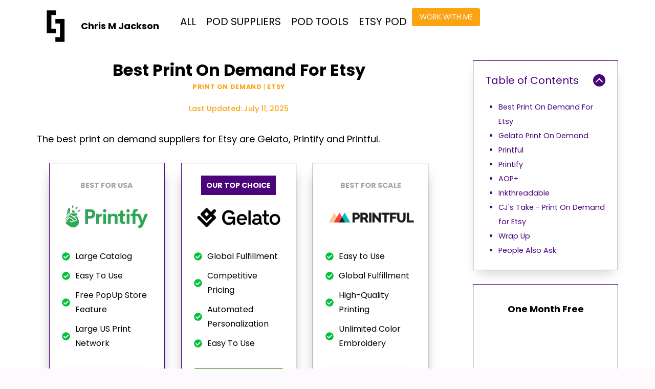

--- FILE ---
content_type: text/html; charset=UTF-8
request_url: https://chrismjackson.com/best-etsy-print-on-demand-companies/
body_size: 96872
content:
<!doctype html>
<html lang="en-US" prefix="og: https://ogp.me/ns#" class="no-js" itemtype="https://schema.org/Blog" itemscope>
<head>
	<meta charset="UTF-8">
	<meta name="viewport" content="width=device-width, initial-scale=1, minimum-scale=1">
	<link rel="dns-prefetch" href="https://optimizerwpc.b-cdn.net" /><link rel="preconnect" href="https://optimizerwpc.b-cdn.net"><link rel="preconnect" href="https://optimize-v2.b-cdn.net/"><link rel="dns-prefetch" href="//chrismjacksoncomc594a.zapwp.com" /><link rel="preconnect" href="https://chrismjacksoncomc594a.zapwp.com">

<title>Best Print On Demand For Etsy In January</title>
<meta name="description" content="Start your own clothing line on Etsy with Print on Demand! No inventory, low risk, fast profits. Find the best POD service for you."/>
<meta name="robots" content="follow, index, max-snippet:-1, max-video-preview:-1, max-image-preview:large"/>
<link rel="canonical" href="https://chrismjackson.com/best-etsy-print-on-demand-companies/" />
<meta property="og:locale" content="en_US" />
<meta property="og:type" content="article" />
<meta property="og:title" content="Best Print On Demand For Etsy In January" />
<meta property="og:description" content="Start your own clothing line on Etsy with Print on Demand! No inventory, low risk, fast profits. Find the best POD service for you." />
<meta property="og:url" content="https://chrismjackson.com/best-etsy-print-on-demand-companies/" />
<meta property="og:site_name" content="Chris M Jackson" />
<meta property="article:publisher" content="https://www.facebook.com/ChrisMJacks0n" />
<meta property="article:section" content="Print On Demand" />
<meta property="og:updated_time" content="2025-07-11T07:41:27+01:00" />
<meta property="og:image" content="https://chrismjackson.com/wp-content/uploads/2022/07/13.png" />
<meta property="og:image:secure_url" content="https://chrismjacksoncomc594a.zapwp.com/q:i/r:0/wp:1/w:1/u:https://chrismjackson.com/wp-content/uploads/2022/07/13.png" />
<meta property="og:image:width" content="1280" />
<meta property="og:image:height" content="628" />
<meta property="og:image:alt" content="Etsy Print On Demand Company" />
<meta property="og:image:type" content="image/png" />
<meta property="article:published_time" content="2022-07-10T19:09:01+01:00" />
<meta property="article:modified_time" content="2025-07-11T07:41:27+01:00" />
<meta name="twitter:card" content="summary_large_image" />
<meta name="twitter:title" content="Best Print On Demand For Etsy In January" />
<meta name="twitter:description" content="Start your own clothing line on Etsy with Print on Demand! No inventory, low risk, fast profits. Find the best POD service for you." />
<meta name="twitter:site" content="@Chris_MJackson" />
<meta name="twitter:creator" content="@Chris_MJackson" />
<meta name="twitter:image" content="https://chrismjackson.com/wp-content/uploads/2022/07/13.png" />
<meta name="twitter:label1" content="Written by" />
<meta name="twitter:data1" content="Chris" />
<meta name="twitter:label2" content="Time to read" />
<meta name="twitter:data2" content="9 minutes" />
<script type="application/ld+json" class="rank-math-schema">{"@context":"https://schema.org","@graph":[{"@type":["Person","Organization"],"@id":"https://chrismjackson.com/#person","name":"chris","sameAs":["https://www.facebook.com/ChrisMJacks0n","https://twitter.com/Chris_MJackson"],"logo":{"@type":"ImageObject","@id":"https://chrismjackson.com/#logo","url":"https://chrismjackson.com/wp-content/uploads/2022/06/Chris-M-3.png","contentUrl":"https://chrismjackson.com/wp-content/uploads/2022/06/Chris-M-3.png","caption":"Chris M Jackson","inLanguage":"en-US","width":"350","height":"70"},"image":{"@type":"ImageObject","@id":"https://chrismjackson.com/#logo","url":"https://chrismjackson.com/wp-content/uploads/2022/06/Chris-M-3.png","contentUrl":"https://chrismjackson.com/wp-content/uploads/2022/06/Chris-M-3.png","caption":"Chris M Jackson","inLanguage":"en-US","width":"350","height":"70"}},{"@type":"WebSite","@id":"https://chrismjackson.com/#website","url":"https://chrismjackson.com","name":"Chris M Jackson","publisher":{"@id":"https://chrismjackson.com/#person"},"inLanguage":"en-US"},{"@type":"ImageObject","@id":"https://chrismjackson.com/wp-content/uploads/2022/07/13.png","url":"https://chrismjackson.com/wp-content/uploads/2022/07/13.png","width":"1280","height":"628","caption":"Etsy Print On Demand Company","inLanguage":"en-US"},{"@type":"BreadcrumbList","@id":"https://chrismjackson.com/best-etsy-print-on-demand-companies/#breadcrumb","itemListElement":[{"@type":"ListItem","position":"1","item":{"@id":"https://chrismjackson.com","name":"Home"}},{"@type":"ListItem","position":"2","item":{"@id":"https://chrismjackson.com/best-etsy-print-on-demand-companies/","name":"Best Print On Demand For Etsy"}}]},{"@type":"WebPage","@id":"https://chrismjackson.com/best-etsy-print-on-demand-companies/#webpage","url":"https://chrismjackson.com/best-etsy-print-on-demand-companies/","name":"Best Print On Demand For Etsy In January","datePublished":"2022-07-10T19:09:01+01:00","dateModified":"2025-07-11T07:41:27+01:00","isPartOf":{"@id":"https://chrismjackson.com/#website"},"primaryImageOfPage":{"@id":"https://chrismjackson.com/wp-content/uploads/2022/07/13.png"},"inLanguage":"en-US","breadcrumb":{"@id":"https://chrismjackson.com/best-etsy-print-on-demand-companies/#breadcrumb"}},{"@type":"Person","@id":"https://chrismjackson.com/author/chris/","name":"Chris","url":"https://chrismjackson.com/author/chris/","image":{"@type":"ImageObject","@id":"https://secure.gravatar.com/avatar/34411260fde02beaf4605d98d73b004d2cbe9e45e6717bea769f6bfc3b884e8c?s=96&amp;d=mm&amp;r=g","url":"https://secure.gravatar.com/avatar/34411260fde02beaf4605d98d73b004d2cbe9e45e6717bea769f6bfc3b884e8c?s=96&amp;d=mm&amp;r=g","caption":"Chris","inLanguage":"en-US"},"sameAs":["https://ChrisMJackson.com"]},{"@type":"BlogPosting","headline":"Best Print On Demand For Etsy In January","keywords":"best print on demand for etsy","datePublished":"2022-07-10T19:09:01+01:00","dateModified":"2025-07-11T07:41:27+01:00","author":{"@id":"https://chrismjackson.com/author/chris/","name":"Chris"},"publisher":{"@id":"https://chrismjackson.com/#person"},"description":"Start your own clothing line on Etsy with Print on Demand! No inventory, low risk, fast profits. Find the best POD service for you.","name":"Best Print On Demand For Etsy In January","@id":"https://chrismjackson.com/best-etsy-print-on-demand-companies/#richSnippet","isPartOf":{"@id":"https://chrismjackson.com/best-etsy-print-on-demand-companies/#webpage"},"image":{"@id":"https://chrismjackson.com/wp-content/uploads/2022/07/13.png"},"inLanguage":"en-US","mainEntityOfPage":{"@id":"https://chrismjackson.com/best-etsy-print-on-demand-companies/#webpage"}}]}</script>


<link rel='dns-prefetch' href='//www.googletagmanager.com' />
<link rel="alternate" type="application/rss+xml" title="Chris M Jackson &raquo; Feed" href="https://chrismjackson.com/feed/" />
<link rel="alternate" type="application/rss+xml" title="Chris M Jackson &raquo; Comments Feed" href="https://chrismjackson.com/comments/feed/" />
			<script type="text/placeholder" data-script-id="delayed-script-0"></script>
			<link rel="alternate" title="oEmbed (JSON)" type="application/json+oembed" href="https://chrismjackson.com/wp-json/oembed/1.0/embed?url=https%3A%2F%2Fchrismjackson.com%2Fbest-etsy-print-on-demand-companies%2F" />
<link rel="alternate" title="oEmbed (XML)" type="text/xml+oembed" href="https://chrismjackson.com/wp-json/oembed/1.0/embed?url=https%3A%2F%2Fchrismjackson.com%2Fbest-etsy-print-on-demand-companies%2F&#038;format=xml" />
<style id='wp-img-auto-sizes-contain-inline-css'>
img:is([sizes=auto i],[sizes^="auto," i]){contain-intrinsic-size:3000px 1500px}
/*# sourceURL=wp-img-auto-sizes-contain-inline-css */
</style>
<link rel='stylesheet' id='kadence-blocks-header-css' href='https://chrismjacksoncomc594a.zapwp.com/m:0/a:https://chrismjackson.com/wp-content/plugins/kadence-blocks/dist/style-blocks-header.css?icv=cd5680' media='all' />
<link rel='stylesheet' id='kadence-blocks-identity-css' href='https://chrismjacksoncomc594a.zapwp.com/m:0/a:https://chrismjackson.com/wp-content/plugins/kadence-blocks/dist/style-blocks-identity.css?icv=cd5680' media='all' />
<link rel='stylesheet' id='kadence-blocks-navigation-css' href='https://chrismjacksoncomc594a.zapwp.com/m:0/a:https://chrismjackson.com/wp-content/plugins/kadence-blocks/dist/style-blocks-navigation.css?icv=cd5680' media='all' />
<link rel='stylesheet' id='kadence-blocks-advancedbtn-css' href='https://chrismjacksoncomc594a.zapwp.com/m:0/a:https://chrismjackson.com/wp-content/plugins/kadence-blocks/dist/style-blocks-advancedbtn.css?icv=cd5680' media='all' />
<link rel='stylesheet' id='kadence-blocks-rowlayout-css' href='https://chrismjacksoncomc594a.zapwp.com/m:0/a:https://chrismjackson.com/wp-content/plugins/kadence-blocks/dist/style-blocks-rowlayout.css?icv=cd5680' media='all' />
<link rel='stylesheet' id='kadence-blocks-column-css' href='https://chrismjacksoncomc594a.zapwp.com/m:0/a:https://chrismjackson.com/wp-content/plugins/kadence-blocks/dist/style-blocks-column.css?icv=cd5680' media='all' />
<style id='kadence-blocks-advancedheading-inline-css'>
.wp-block-kadence-advancedheading mark{background:transparent;border-style:solid;border-width:0}.wp-block-kadence-advancedheading mark.kt-highlight{color:#f76a0c;}.kb-adv-heading-icon{display: inline-flex;justify-content: center;align-items: center;} .is-layout-constrained > .kb-advanced-heading-link {display: block;}.single-content .kadence-advanced-heading-wrapper h1, .single-content .kadence-advanced-heading-wrapper h2, .single-content .kadence-advanced-heading-wrapper h3, .single-content .kadence-advanced-heading-wrapper h4, .single-content .kadence-advanced-heading-wrapper h5, .single-content .kadence-advanced-heading-wrapper h6 {margin: 1.5em 0 .5em;}.single-content .kadence-advanced-heading-wrapper+* { margin-top:0;}.kb-screen-reader-text{position:absolute;width:1px;height:1px;padding:0;margin:-1px;overflow:hidden;clip:rect(0,0,0,0);}
/*# sourceURL=kadence-blocks-advancedheading-inline-css */
</style>
<style id='wp-emoji-styles-inline-css'>

	img.wp-smiley, img.emoji {
		display: inline !important;
		border: none !important;
		box-shadow: none !important;
		height: 1em !important;
		width: 1em !important;
		margin: 0 0.07em !important;
		vertical-align: -0.1em !important;
		background: none !important;
		padding: 0 !important;
	}
/*# sourceURL=wp-emoji-styles-inline-css */
</style>
<style id='wp-block-library-inline-css'>
:root{--wp-block-synced-color:#7a00df;--wp-block-synced-color--rgb:122,0,223;--wp-bound-block-color:var(--wp-block-synced-color);--wp-editor-canvas-background:#ddd;--wp-admin-theme-color:#007cba;--wp-admin-theme-color--rgb:0,124,186;--wp-admin-theme-color-darker-10:#006ba1;--wp-admin-theme-color-darker-10--rgb:0,107,160.5;--wp-admin-theme-color-darker-20:#005a87;--wp-admin-theme-color-darker-20--rgb:0,90,135;--wp-admin-border-width-focus:2px}@media (min-resolution:192dpi){:root{--wp-admin-border-width-focus:1.5px}}.wp-element-button{cursor:pointer}:root .has-very-light-gray-background-color{background-color:#eee}:root .has-very-dark-gray-background-color{background-color:#313131}:root .has-very-light-gray-color{color:#eee}:root .has-very-dark-gray-color{color:#313131}:root .has-vivid-green-cyan-to-vivid-cyan-blue-gradient-background{background:linear-gradient(135deg,#00d084,#0693e3)}:root .has-purple-crush-gradient-background{background:linear-gradient(135deg,#34e2e4,#4721fb 50%,#ab1dfe)}:root .has-hazy-dawn-gradient-background{background:linear-gradient(135deg,#faaca8,#dad0ec)}:root .has-subdued-olive-gradient-background{background:linear-gradient(135deg,#fafae1,#67a671)}:root .has-atomic-cream-gradient-background{background:linear-gradient(135deg,#fdd79a,#004a59)}:root .has-nightshade-gradient-background{background:linear-gradient(135deg,#330968,#31cdcf)}:root .has-midnight-gradient-background{background:linear-gradient(135deg,#020381,#2874fc)}:root{--wp--preset--font-size--normal:16px;--wp--preset--font-size--huge:42px}.has-regular-font-size{font-size:1em}.has-larger-font-size{font-size:2.625em}.has-normal-font-size{font-size:var(--wp--preset--font-size--normal)}.has-huge-font-size{font-size:var(--wp--preset--font-size--huge)}.has-text-align-center{text-align:center}.has-text-align-left{text-align:left}.has-text-align-right{text-align:right}.has-fit-text{white-space:nowrap!important}#end-resizable-editor-section{display:none}.aligncenter{clear:both}.items-justified-left{justify-content:flex-start}.items-justified-center{justify-content:center}.items-justified-right{justify-content:flex-end}.items-justified-space-between{justify-content:space-between}.screen-reader-text{border:0;clip-path:inset(50%);height:1px;margin:-1px;overflow:hidden;padding:0;position:absolute;width:1px;word-wrap:normal!important}.screen-reader-text:focus{background-color:#ddd;clip-path:none;color:#444;display:block;font-size:1em;height:auto;left:5px;line-height:normal;padding:15px 23px 14px;text-decoration:none;top:5px;width:auto;z-index:100000}html :where(.has-border-color){border-style:solid}html :where([style*=border-top-color]){border-top-style:solid}html :where([style*=border-right-color]){border-right-style:solid}html :where([style*=border-bottom-color]){border-bottom-style:solid}html :where([style*=border-left-color]){border-left-style:solid}html :where([style*=border-width]){border-style:solid}html :where([style*=border-top-width]){border-top-style:solid}html :where([style*=border-right-width]){border-right-style:solid}html :where([style*=border-bottom-width]){border-bottom-style:solid}html :where([style*=border-left-width]){border-left-style:solid}html :where(img[class*=wp-image-]){height:auto;max-width:100%}:where(figure){margin:0 0 1em}html :where(.is-position-sticky){--wp-admin--admin-bar--position-offset:var(--wp-admin--admin-bar--height,0px)}@media screen and (max-width:600px){html :where(.is-position-sticky){--wp-admin--admin-bar--position-offset:0px}}

/*# sourceURL=wp-block-library-inline-css */
</style><style id='wp-block-heading-inline-css'>
h1:where(.wp-block-heading).has-background,h2:where(.wp-block-heading).has-background,h3:where(.wp-block-heading).has-background,h4:where(.wp-block-heading).has-background,h5:where(.wp-block-heading).has-background,h6:where(.wp-block-heading).has-background{padding:1.25em 2.375em}h1.has-text-align-left[style*=writing-mode]:where([style*=vertical-lr]),h1.has-text-align-right[style*=writing-mode]:where([style*=vertical-rl]),h2.has-text-align-left[style*=writing-mode]:where([style*=vertical-lr]),h2.has-text-align-right[style*=writing-mode]:where([style*=vertical-rl]),h3.has-text-align-left[style*=writing-mode]:where([style*=vertical-lr]),h3.has-text-align-right[style*=writing-mode]:where([style*=vertical-rl]),h4.has-text-align-left[style*=writing-mode]:where([style*=vertical-lr]),h4.has-text-align-right[style*=writing-mode]:where([style*=vertical-rl]),h5.has-text-align-left[style*=writing-mode]:where([style*=vertical-lr]),h5.has-text-align-right[style*=writing-mode]:where([style*=vertical-rl]),h6.has-text-align-left[style*=writing-mode]:where([style*=vertical-lr]),h6.has-text-align-right[style*=writing-mode]:where([style*=vertical-rl]){rotate:180deg}
/*# sourceURL=https://chrismjackson.com/wp-includes/blocks/heading/style.min.css */
</style>
<style id='wp-block-image-inline-css'>
.wp-block-image>a,.wp-block-image>figure>a{display:inline-block}.wp-block-image img{box-sizing:border-box;height:auto;max-width:100%;vertical-align:bottom}@media not (prefers-reduced-motion){.wp-block-image img.hide{visibility:hidden}.wp-block-image img.show{animation:show-content-image .4s}}.wp-block-image[style*=border-radius] img,.wp-block-image[style*=border-radius]>a{border-radius:inherit}.wp-block-image.has-custom-border img{box-sizing:border-box}.wp-block-image.aligncenter{text-align:center}.wp-block-image.alignfull>a,.wp-block-image.alignwide>a{width:100%}.wp-block-image.alignfull img,.wp-block-image.alignwide img{height:auto;width:100%}.wp-block-image .aligncenter,.wp-block-image .alignleft,.wp-block-image .alignright,.wp-block-image.aligncenter,.wp-block-image.alignleft,.wp-block-image.alignright{display:table}.wp-block-image .aligncenter>figcaption,.wp-block-image .alignleft>figcaption,.wp-block-image .alignright>figcaption,.wp-block-image.aligncenter>figcaption,.wp-block-image.alignleft>figcaption,.wp-block-image.alignright>figcaption{caption-side:bottom;display:table-caption}.wp-block-image .alignleft{float:left;margin:.5em 1em .5em 0}.wp-block-image .alignright{float:right;margin:.5em 0 .5em 1em}.wp-block-image .aligncenter{margin-left:auto;margin-right:auto}.wp-block-image :where(figcaption){margin-bottom:1em;margin-top:.5em}.wp-block-image.is-style-circle-mask img{border-radius:9999px}@supports ((-webkit-mask-image:none) or (mask-image:none)) or (-webkit-mask-image:none){.wp-block-image.is-style-circle-mask img{border-radius:0;-webkit-mask-image:url('data:image/svg+xml;utf8,<svg viewBox="0 0 100 100" xmlns="http://www.w3.org/2000/svg"><circle cx="50" cy="50" r="50"/></svg>');mask-image:url('data:image/svg+xml;utf8,<svg viewBox="0 0 100 100" xmlns="http://www.w3.org/2000/svg"><circle cx="50" cy="50" r="50"/></svg>');mask-mode:alpha;-webkit-mask-position:center;mask-position:center;-webkit-mask-repeat:no-repeat;mask-repeat:no-repeat;-webkit-mask-size:contain;mask-size:contain}}:root :where(.wp-block-image.is-style-rounded img,.wp-block-image .is-style-rounded img){border-radius:9999px}.wp-block-image figure{margin:0}.wp-lightbox-container{display:flex;flex-direction:column;position:relative}.wp-lightbox-container img{cursor:zoom-in}.wp-lightbox-container img:hover+button{opacity:1}.wp-lightbox-container button{align-items:center;backdrop-filter:blur(16px) saturate(180%);background-color:#5a5a5a40;border:none;border-radius:4px;cursor:zoom-in;display:flex;height:20px;justify-content:center;opacity:0;padding:0;position:absolute;right:16px;text-align:center;top:16px;width:20px;z-index:100}@media not (prefers-reduced-motion){.wp-lightbox-container button{transition:opacity .2s ease}}.wp-lightbox-container button:focus-visible{outline:3px auto #5a5a5a40;outline:3px auto -webkit-focus-ring-color;outline-offset:3px}.wp-lightbox-container button:hover{cursor:pointer;opacity:1}.wp-lightbox-container button:focus{opacity:1}.wp-lightbox-container button:focus,.wp-lightbox-container button:hover,.wp-lightbox-container button:not(:hover):not(:active):not(.has-background){background-color:#5a5a5a40;border:none}.wp-lightbox-overlay{box-sizing:border-box;cursor:zoom-out;height:100vh;left:0;overflow:hidden;position:fixed;top:0;visibility:hidden;width:100%;z-index:100000}.wp-lightbox-overlay .close-button{align-items:center;cursor:pointer;display:flex;justify-content:center;min-height:40px;min-width:40px;padding:0;position:absolute;right:calc(env(safe-area-inset-right) + 16px);top:calc(env(safe-area-inset-top) + 16px);z-index:5000000}.wp-lightbox-overlay .close-button:focus,.wp-lightbox-overlay .close-button:hover,.wp-lightbox-overlay .close-button:not(:hover):not(:active):not(.has-background){background:none;border:none}.wp-lightbox-overlay .lightbox-image-container{height:var(--wp--lightbox-container-height);left:50%;overflow:hidden;position:absolute;top:50%;transform:translate(-50%,-50%);transform-origin:top left;width:var(--wp--lightbox-container-width);z-index:9999999999}.wp-lightbox-overlay .wp-block-image{align-items:center;box-sizing:border-box;display:flex;height:100%;justify-content:center;margin:0;position:relative;transform-origin:0 0;width:100%;z-index:3000000}.wp-lightbox-overlay .wp-block-image img{height:var(--wp--lightbox-image-height);min-height:var(--wp--lightbox-image-height);min-width:var(--wp--lightbox-image-width);width:var(--wp--lightbox-image-width)}.wp-lightbox-overlay .wp-block-image figcaption{display:none}.wp-lightbox-overlay button{background:none;border:none}.wp-lightbox-overlay .scrim{background-color:#fff;height:100%;opacity:.9;position:absolute;width:100%;z-index:2000000}.wp-lightbox-overlay.active{visibility:visible}@media not (prefers-reduced-motion){.wp-lightbox-overlay.active{animation:turn-on-visibility .25s both}.wp-lightbox-overlay.active img{animation:turn-on-visibility .35s both}.wp-lightbox-overlay.show-closing-animation:not(.active){animation:turn-off-visibility .35s both}.wp-lightbox-overlay.show-closing-animation:not(.active) img{animation:turn-off-visibility .25s both}.wp-lightbox-overlay.zoom.active{animation:none;opacity:1;visibility:visible}.wp-lightbox-overlay.zoom.active .lightbox-image-container{animation:lightbox-zoom-in .4s}.wp-lightbox-overlay.zoom.active .lightbox-image-container img{animation:none}.wp-lightbox-overlay.zoom.active .scrim{animation:turn-on-visibility .4s forwards}.wp-lightbox-overlay.zoom.show-closing-animation:not(.active){animation:none}.wp-lightbox-overlay.zoom.show-closing-animation:not(.active) .lightbox-image-container{animation:lightbox-zoom-out .4s}.wp-lightbox-overlay.zoom.show-closing-animation:not(.active) .lightbox-image-container img{animation:none}.wp-lightbox-overlay.zoom.show-closing-animation:not(.active) .scrim{animation:turn-off-visibility .4s forwards}}@keyframes show-content-image{0%{visibility:hidden}99%{visibility:hidden}to{visibility:visible}}@keyframes turn-on-visibility{0%{opacity:0}to{opacity:1}}@keyframes turn-off-visibility{0%{opacity:1;visibility:visible}99%{opacity:0;visibility:visible}to{opacity:0;visibility:hidden}}@keyframes lightbox-zoom-in{0%{transform:translate(calc((-100vw + var(--wp--lightbox-scrollbar-width))/2 + var(--wp--lightbox-initial-left-position)),calc(-50vh + var(--wp--lightbox-initial-top-position))) scale(var(--wp--lightbox-scale))}to{transform:translate(-50%,-50%) scale(1)}}@keyframes lightbox-zoom-out{0%{transform:translate(-50%,-50%) scale(1);visibility:visible}99%{visibility:visible}to{transform:translate(calc((-100vw + var(--wp--lightbox-scrollbar-width))/2 + var(--wp--lightbox-initial-left-position)),calc(-50vh + var(--wp--lightbox-initial-top-position))) scale(var(--wp--lightbox-scale));visibility:hidden}}
/*# sourceURL=https://chrismjackson.com/wp-includes/blocks/image/style.min.css */
</style>
<style id='wp-block-list-inline-css'>
ol,ul{box-sizing:border-box}:root :where(.wp-block-list.has-background){padding:1.25em 2.375em}
/*# sourceURL=https://chrismjackson.com/wp-includes/blocks/list/style.min.css */
</style>
<style id='wp-block-site-logo-inline-css'>
.wp-block-site-logo{box-sizing:border-box;line-height:0}.wp-block-site-logo a{display:inline-block;line-height:0}.wp-block-site-logo.is-default-size img{height:auto;width:120px}.wp-block-site-logo img{height:auto;max-width:100%}.wp-block-site-logo a,.wp-block-site-logo img{border-radius:inherit}.wp-block-site-logo.aligncenter{margin-left:auto;margin-right:auto;text-align:center}:root :where(.wp-block-site-logo.is-style-rounded){border-radius:9999px}
/*# sourceURL=https://chrismjackson.com/wp-includes/blocks/site-logo/style.min.css */
</style>
<style id='wp-block-site-title-inline-css'>
.wp-block-site-title{box-sizing:border-box}.wp-block-site-title :where(a){color:inherit;font-family:inherit;font-size:inherit;font-style:inherit;font-weight:inherit;letter-spacing:inherit;line-height:inherit;text-decoration:inherit}
/*# sourceURL=https://chrismjackson.com/wp-includes/blocks/site-title/style.min.css */
</style>
<style id='wp-block-embed-inline-css'>
.wp-block-embed.alignleft,.wp-block-embed.alignright,.wp-block[data-align=left]>[data-type="core/embed"],.wp-block[data-align=right]>[data-type="core/embed"]{max-width:360px;width:100%}.wp-block-embed.alignleft .wp-block-embed__wrapper,.wp-block-embed.alignright .wp-block-embed__wrapper,.wp-block[data-align=left]>[data-type="core/embed"] .wp-block-embed__wrapper,.wp-block[data-align=right]>[data-type="core/embed"] .wp-block-embed__wrapper{min-width:280px}.wp-block-cover .wp-block-embed{min-height:240px;min-width:320px}.wp-block-embed{overflow-wrap:break-word}.wp-block-embed :where(figcaption){margin-bottom:1em;margin-top:.5em}.wp-block-embed iframe{max-width:100%}.wp-block-embed__wrapper{position:relative}.wp-embed-responsive .wp-has-aspect-ratio .wp-block-embed__wrapper:before{content:"";display:block;padding-top:50%}.wp-embed-responsive .wp-has-aspect-ratio iframe{bottom:0;height:100%;left:0;position:absolute;right:0;top:0;width:100%}.wp-embed-responsive .wp-embed-aspect-21-9 .wp-block-embed__wrapper:before{padding-top:42.85%}.wp-embed-responsive .wp-embed-aspect-18-9 .wp-block-embed__wrapper:before{padding-top:50%}.wp-embed-responsive .wp-embed-aspect-16-9 .wp-block-embed__wrapper:before{padding-top:56.25%}.wp-embed-responsive .wp-embed-aspect-4-3 .wp-block-embed__wrapper:before{padding-top:75%}.wp-embed-responsive .wp-embed-aspect-1-1 .wp-block-embed__wrapper:before{padding-top:100%}.wp-embed-responsive .wp-embed-aspect-9-16 .wp-block-embed__wrapper:before{padding-top:177.77%}.wp-embed-responsive .wp-embed-aspect-1-2 .wp-block-embed__wrapper:before{padding-top:200%}
/*# sourceURL=https://chrismjackson.com/wp-includes/blocks/embed/style.min.css */
</style>
<style id='wp-block-group-inline-css'>
.wp-block-group{box-sizing:border-box}:where(.wp-block-group.wp-block-group-is-layout-constrained){position:relative}
/*# sourceURL=https://chrismjackson.com/wp-includes/blocks/group/style.min.css */
</style>
<style id='wp-block-paragraph-inline-css'>
.is-small-text{font-size:.875em}.is-regular-text{font-size:1em}.is-large-text{font-size:2.25em}.is-larger-text{font-size:3em}.has-drop-cap:not(:focus):first-letter{float:left;font-size:8.4em;font-style:normal;font-weight:100;line-height:.68;margin:.05em .1em 0 0;text-transform:uppercase}body.rtl .has-drop-cap:not(:focus):first-letter{float:none;margin-left:.1em}p.has-drop-cap.has-background{overflow:hidden}:root :where(p.has-background){padding:1.25em 2.375em}:where(p.has-text-color:not(.has-link-color)) a{color:inherit}p.has-text-align-left[style*="writing-mode:vertical-lr"],p.has-text-align-right[style*="writing-mode:vertical-rl"]{rotate:180deg}
/*# sourceURL=https://chrismjackson.com/wp-includes/blocks/paragraph/style.min.css */
</style>
<style id='wp-block-spacer-inline-css'>
.wp-block-spacer{clear:both}
/*# sourceURL=https://chrismjackson.com/wp-includes/blocks/spacer/style.min.css */
</style>
<style id='global-styles-inline-css'>
:root{--wp--preset--aspect-ratio--square: 1;--wp--preset--aspect-ratio--4-3: 4/3;--wp--preset--aspect-ratio--3-4: 3/4;--wp--preset--aspect-ratio--3-2: 3/2;--wp--preset--aspect-ratio--2-3: 2/3;--wp--preset--aspect-ratio--16-9: 16/9;--wp--preset--aspect-ratio--9-16: 9/16;--wp--preset--color--black: #000000;--wp--preset--color--cyan-bluish-gray: #abb8c3;--wp--preset--color--white: #ffffff;--wp--preset--color--pale-pink: #f78da7;--wp--preset--color--vivid-red: #cf2e2e;--wp--preset--color--luminous-vivid-orange: #ff6900;--wp--preset--color--luminous-vivid-amber: #fcb900;--wp--preset--color--light-green-cyan: #7bdcb5;--wp--preset--color--vivid-green-cyan: #00d084;--wp--preset--color--pale-cyan-blue: #8ed1fc;--wp--preset--color--vivid-cyan-blue: #0693e3;--wp--preset--color--vivid-purple: #9b51e0;--wp--preset--color--theme-palette-1: var(--global-palette1);--wp--preset--color--theme-palette-2: var(--global-palette2);--wp--preset--color--theme-palette-3: var(--global-palette3);--wp--preset--color--theme-palette-4: var(--global-palette4);--wp--preset--color--theme-palette-5: var(--global-palette5);--wp--preset--color--theme-palette-6: var(--global-palette6);--wp--preset--color--theme-palette-7: var(--global-palette7);--wp--preset--color--theme-palette-8: var(--global-palette8);--wp--preset--color--theme-palette-9: var(--global-palette9);--wp--preset--color--theme-palette-10: var(--global-palette10);--wp--preset--color--theme-palette-11: var(--global-palette11);--wp--preset--color--theme-palette-12: var(--global-palette12);--wp--preset--color--theme-palette-13: var(--global-palette13);--wp--preset--color--theme-palette-14: var(--global-palette14);--wp--preset--color--theme-palette-15: var(--global-palette15);--wp--preset--gradient--vivid-cyan-blue-to-vivid-purple: linear-gradient(135deg,rgb(6,147,227) 0%,rgb(155,81,224) 100%);--wp--preset--gradient--light-green-cyan-to-vivid-green-cyan: linear-gradient(135deg,rgb(122,220,180) 0%,rgb(0,208,130) 100%);--wp--preset--gradient--luminous-vivid-amber-to-luminous-vivid-orange: linear-gradient(135deg,rgb(252,185,0) 0%,rgb(255,105,0) 100%);--wp--preset--gradient--luminous-vivid-orange-to-vivid-red: linear-gradient(135deg,rgb(255,105,0) 0%,rgb(207,46,46) 100%);--wp--preset--gradient--very-light-gray-to-cyan-bluish-gray: linear-gradient(135deg,rgb(238,238,238) 0%,rgb(169,184,195) 100%);--wp--preset--gradient--cool-to-warm-spectrum: linear-gradient(135deg,rgb(74,234,220) 0%,rgb(151,120,209) 20%,rgb(207,42,186) 40%,rgb(238,44,130) 60%,rgb(251,105,98) 80%,rgb(254,248,76) 100%);--wp--preset--gradient--blush-light-purple: linear-gradient(135deg,rgb(255,206,236) 0%,rgb(152,150,240) 100%);--wp--preset--gradient--blush-bordeaux: linear-gradient(135deg,rgb(254,205,165) 0%,rgb(254,45,45) 50%,rgb(107,0,62) 100%);--wp--preset--gradient--luminous-dusk: linear-gradient(135deg,rgb(255,203,112) 0%,rgb(199,81,192) 50%,rgb(65,88,208) 100%);--wp--preset--gradient--pale-ocean: linear-gradient(135deg,rgb(255,245,203) 0%,rgb(182,227,212) 50%,rgb(51,167,181) 100%);--wp--preset--gradient--electric-grass: linear-gradient(135deg,rgb(202,248,128) 0%,rgb(113,206,126) 100%);--wp--preset--gradient--midnight: linear-gradient(135deg,rgb(2,3,129) 0%,rgb(40,116,252) 100%);--wp--preset--font-size--small: var(--global-font-size-small);--wp--preset--font-size--medium: var(--global-font-size-medium);--wp--preset--font-size--large: var(--global-font-size-large);--wp--preset--font-size--x-large: 42px;--wp--preset--font-size--larger: var(--global-font-size-larger);--wp--preset--font-size--xxlarge: var(--global-font-size-xxlarge);--wp--preset--spacing--20: 0.44rem;--wp--preset--spacing--30: 0.67rem;--wp--preset--spacing--40: 1rem;--wp--preset--spacing--50: 1.5rem;--wp--preset--spacing--60: 2.25rem;--wp--preset--spacing--70: 3.38rem;--wp--preset--spacing--80: 5.06rem;--wp--preset--shadow--natural: 6px 6px 9px rgba(0, 0, 0, 0.2);--wp--preset--shadow--deep: 12px 12px 50px rgba(0, 0, 0, 0.4);--wp--preset--shadow--sharp: 6px 6px 0px rgba(0, 0, 0, 0.2);--wp--preset--shadow--outlined: 6px 6px 0px -3px rgb(255, 255, 255), 6px 6px rgb(0, 0, 0);--wp--preset--shadow--crisp: 6px 6px 0px rgb(0, 0, 0);}:where(.is-layout-flex){gap: 0.5em;}:where(.is-layout-grid){gap: 0.5em;}body .is-layout-flex{display: flex;}.is-layout-flex{flex-wrap: wrap;align-items: center;}.is-layout-flex > :is(*, div){margin: 0;}body .is-layout-grid{display: grid;}.is-layout-grid > :is(*, div){margin: 0;}:where(.wp-block-columns.is-layout-flex){gap: 2em;}:where(.wp-block-columns.is-layout-grid){gap: 2em;}:where(.wp-block-post-template.is-layout-flex){gap: 1.25em;}:where(.wp-block-post-template.is-layout-grid){gap: 1.25em;}.has-black-color{color: var(--wp--preset--color--black) !important;}.has-cyan-bluish-gray-color{color: var(--wp--preset--color--cyan-bluish-gray) !important;}.has-white-color{color: var(--wp--preset--color--white) !important;}.has-pale-pink-color{color: var(--wp--preset--color--pale-pink) !important;}.has-vivid-red-color{color: var(--wp--preset--color--vivid-red) !important;}.has-luminous-vivid-orange-color{color: var(--wp--preset--color--luminous-vivid-orange) !important;}.has-luminous-vivid-amber-color{color: var(--wp--preset--color--luminous-vivid-amber) !important;}.has-light-green-cyan-color{color: var(--wp--preset--color--light-green-cyan) !important;}.has-vivid-green-cyan-color{color: var(--wp--preset--color--vivid-green-cyan) !important;}.has-pale-cyan-blue-color{color: var(--wp--preset--color--pale-cyan-blue) !important;}.has-vivid-cyan-blue-color{color: var(--wp--preset--color--vivid-cyan-blue) !important;}.has-vivid-purple-color{color: var(--wp--preset--color--vivid-purple) !important;}.has-black-background-color{background-color: var(--wp--preset--color--black) !important;}.has-cyan-bluish-gray-background-color{background-color: var(--wp--preset--color--cyan-bluish-gray) !important;}.has-white-background-color{background-color: var(--wp--preset--color--white) !important;}.has-pale-pink-background-color{background-color: var(--wp--preset--color--pale-pink) !important;}.has-vivid-red-background-color{background-color: var(--wp--preset--color--vivid-red) !important;}.has-luminous-vivid-orange-background-color{background-color: var(--wp--preset--color--luminous-vivid-orange) !important;}.has-luminous-vivid-amber-background-color{background-color: var(--wp--preset--color--luminous-vivid-amber) !important;}.has-light-green-cyan-background-color{background-color: var(--wp--preset--color--light-green-cyan) !important;}.has-vivid-green-cyan-background-color{background-color: var(--wp--preset--color--vivid-green-cyan) !important;}.has-pale-cyan-blue-background-color{background-color: var(--wp--preset--color--pale-cyan-blue) !important;}.has-vivid-cyan-blue-background-color{background-color: var(--wp--preset--color--vivid-cyan-blue) !important;}.has-vivid-purple-background-color{background-color: var(--wp--preset--color--vivid-purple) !important;}.has-black-border-color{border-color: var(--wp--preset--color--black) !important;}.has-cyan-bluish-gray-border-color{border-color: var(--wp--preset--color--cyan-bluish-gray) !important;}.has-white-border-color{border-color: var(--wp--preset--color--white) !important;}.has-pale-pink-border-color{border-color: var(--wp--preset--color--pale-pink) !important;}.has-vivid-red-border-color{border-color: var(--wp--preset--color--vivid-red) !important;}.has-luminous-vivid-orange-border-color{border-color: var(--wp--preset--color--luminous-vivid-orange) !important;}.has-luminous-vivid-amber-border-color{border-color: var(--wp--preset--color--luminous-vivid-amber) !important;}.has-light-green-cyan-border-color{border-color: var(--wp--preset--color--light-green-cyan) !important;}.has-vivid-green-cyan-border-color{border-color: var(--wp--preset--color--vivid-green-cyan) !important;}.has-pale-cyan-blue-border-color{border-color: var(--wp--preset--color--pale-cyan-blue) !important;}.has-vivid-cyan-blue-border-color{border-color: var(--wp--preset--color--vivid-cyan-blue) !important;}.has-vivid-purple-border-color{border-color: var(--wp--preset--color--vivid-purple) !important;}.has-vivid-cyan-blue-to-vivid-purple-gradient-background{background: var(--wp--preset--gradient--vivid-cyan-blue-to-vivid-purple) !important;}.has-light-green-cyan-to-vivid-green-cyan-gradient-background{background: var(--wp--preset--gradient--light-green-cyan-to-vivid-green-cyan) !important;}.has-luminous-vivid-amber-to-luminous-vivid-orange-gradient-background{background: var(--wp--preset--gradient--luminous-vivid-amber-to-luminous-vivid-orange) !important;}.has-luminous-vivid-orange-to-vivid-red-gradient-background{background: var(--wp--preset--gradient--luminous-vivid-orange-to-vivid-red) !important;}.has-very-light-gray-to-cyan-bluish-gray-gradient-background{background: var(--wp--preset--gradient--very-light-gray-to-cyan-bluish-gray) !important;}.has-cool-to-warm-spectrum-gradient-background{background: var(--wp--preset--gradient--cool-to-warm-spectrum) !important;}.has-blush-light-purple-gradient-background{background: var(--wp--preset--gradient--blush-light-purple) !important;}.has-blush-bordeaux-gradient-background{background: var(--wp--preset--gradient--blush-bordeaux) !important;}.has-luminous-dusk-gradient-background{background: var(--wp--preset--gradient--luminous-dusk) !important;}.has-pale-ocean-gradient-background{background: var(--wp--preset--gradient--pale-ocean) !important;}.has-electric-grass-gradient-background{background: var(--wp--preset--gradient--electric-grass) !important;}.has-midnight-gradient-background{background: var(--wp--preset--gradient--midnight) !important;}.has-small-font-size{font-size: var(--wp--preset--font-size--small) !important;}.has-medium-font-size{font-size: var(--wp--preset--font-size--medium) !important;}.has-large-font-size{font-size: var(--wp--preset--font-size--large) !important;}.has-x-large-font-size{font-size: var(--wp--preset--font-size--x-large) !important;}
/*# sourceURL=global-styles-inline-css */
</style>

<style id='classic-theme-styles-inline-css'>
/*! This file is auto-generated */
.wp-block-button__link{color:#fff;background-color:#32373c;border-radius:9999px;box-shadow:none;text-decoration:none;padding:calc(.667em + 2px) calc(1.333em + 2px);font-size:1.125em}.wp-block-file__button{background:#32373c;color:#fff;text-decoration:none}
/*# sourceURL=/wp-includes/css/classic-themes.min.css */
</style>
<link rel='stylesheet' id='kadence-global-css' href='https://chrismjacksoncomc594a.zapwp.com/m:0/a:https://chrismjackson.com/wp-content/themes/kadence/assets/css/global.min.css?icv=cd5680' media='all' />
<style id='kadence-global-inline-css'>
/* Kadence Base CSS */
:root{--global-palette1:#4c047c;--global-palette2:#fca311;--global-palette3:#1A202C;--global-palette4:#2D3748;--global-palette5:#4A5568;--global-palette6:#a5a4a5;--global-palette7:rgba(119,0,196,0.1);--global-palette8:#F7FAFC;--global-palette9:#ffffff;--global-palette10:oklch(from var(--global-palette1) calc(l + 0.10 * (1 - l)) calc(c * 1.00) calc(h + 180) / 100%);--global-palette11:#13612e;--global-palette12:#1159af;--global-palette13:#b82105;--global-palette14:#f7630c;--global-palette15:#f5a524;--global-palette9rgb:255, 255, 255;--global-palette-highlight:var(--global-palette1);--global-palette-highlight-alt:#fca311;--global-palette-highlight-alt2:var(--global-palette9);--global-palette-btn-bg:#fca311;--global-palette-btn-bg-hover:var(--global-palette1);--global-palette-btn:var(--global-palette8);--global-palette-btn-hover:var(--global-palette9);--global-palette-btn-sec-bg:var(--global-palette7);--global-palette-btn-sec-bg-hover:var(--global-palette2);--global-palette-btn-sec:var(--global-palette3);--global-palette-btn-sec-hover:var(--global-palette9);--global-body-font-family:Poppins, sans-serif;--global-heading-font-family:Poppins, sans-serif;--global-primary-nav-font-family:'Roboto Condensed', sans-serif;--global-fallback-font:sans-serif;--global-display-fallback-font:sans-serif;--global-content-width:1200px;--global-content-wide-width:calc(1200px + 230px);--global-content-narrow-width:850px;--global-content-edge-padding:2rem;--global-content-boxed-padding:1rem;--global-calc-content-width:calc(1200px - var(--global-content-edge-padding) - var(--global-content-edge-padding) );--wp--style--global--content-size:var(--global-calc-content-width);}.wp-site-blocks{--global-vw:calc( 100vw - ( 0.5 * var(--scrollbar-offset)));}body{background:rgba(119,0,196,0.02);-webkit-font-smoothing:antialiased;-moz-osx-font-smoothing:grayscale;}body, input, select, optgroup, textarea{font-style:normal;font-weight:normal;font-size:18px;line-height:1.8rem;font-family:var(--global-body-font-family);color:#000000;}.content-bg, body.content-style-unboxed .site{background:var(--global-palette9);}@media all and (max-width: 767px){body{font-size:16px;line-height:1.8rem;}}h1,h2,h3,h4,h5,h6{font-family:var(--global-heading-font-family);}h1{font-style:normal;font-weight:700;font-size:32px;line-height:1.5;letter-spacing:0em;font-family:var(--global-heading-font-family, inherit);text-transform:capitalize;color:#000000;}h2{font-style:normal;font-weight:700;font-size:28px;line-height:1;letter-spacing:0em;font-family:var(--global-heading-font-family, inherit);text-transform:capitalize;color:#000000;}h3{font-style:normal;font-weight:700;font-size:24px;line-height:1.2;letter-spacing:0em;font-family:var(--global-heading-font-family, inherit);text-transform:capitalize;color:#000000;}h4{font-style:normal;font-weight:700;font-size:20px;line-height:1.5;letter-spacing:0.021em;font-family:var(--global-heading-font-family, inherit);text-transform:capitalize;color:#000000;}h5{font-style:normal;font-weight:400;font-size:2rem;line-height:1.5;font-family:var(--global-heading-font-family, inherit);color:var(--global-palette4);}h6{font-style:normal;font-weight:400;font-size:1rem;line-height:1.5;font-family:var(--global-heading-font-family, inherit);color:var(--global-palette5);}.entry-hero h1{font-style:normal;font-weight:700;font-size:16px;font-family:var(--global-heading-font-family, inherit);text-transform:uppercase;color:#000000;}.entry-hero .kadence-breadcrumbs, .entry-hero .search-form{font-style:normal;font-weight:400;font-size:1rem;color:var(--global-palette1);}@media all and (max-width: 1024px){.wp-site-blocks .entry-hero h1{font-size:2px;}}@media all and (max-width: 767px){h4{font-size:1.6px;line-height:1.3;}h5{font-size:0.8rem;}h6{font-size:0.8rem;}.wp-site-blocks .entry-hero h1{font-size:1px;}}.entry-hero .kadence-breadcrumbs{max-width:1200px;}.site-container, .site-header-row-layout-contained, .site-footer-row-layout-contained, .entry-hero-layout-contained, .comments-area, .alignfull > .wp-block-cover__inner-container, .alignwide > .wp-block-cover__inner-container{max-width:var(--global-content-width);}.content-width-narrow .content-container.site-container, .content-width-narrow .hero-container.site-container{max-width:var(--global-content-narrow-width);}@media all and (min-width: 1430px){.wp-site-blocks .content-container  .alignwide{margin-left:-115px;margin-right:-115px;width:unset;max-width:unset;}}@media all and (min-width: 1110px){.content-width-narrow .wp-site-blocks .content-container .alignwide{margin-left:-130px;margin-right:-130px;width:unset;max-width:unset;}}.content-style-boxed .wp-site-blocks .entry-content .alignwide{margin-left:calc( -1 * var( --global-content-boxed-padding ) );margin-right:calc( -1 * var( --global-content-boxed-padding ) );}.content-area{margin-top:2rem;margin-bottom:2rem;}@media all and (max-width: 1024px){.content-area{margin-top:3rem;margin-bottom:3rem;}}@media all and (max-width: 767px){.content-area{margin-top:2rem;margin-bottom:2rem;}}@media all and (max-width: 1024px){:root{--global-content-boxed-padding:2rem;}}@media all and (max-width: 767px){:root{--global-content-boxed-padding:1rem;}}.entry-content-wrap{padding:1rem;}@media all and (max-width: 1024px){.entry-content-wrap{padding:2rem;}}@media all and (max-width: 767px){.entry-content-wrap{padding:1rem;}}.entry.single-entry{box-shadow:0px 15px 15px -10px rgba(0,0,0,0.05);border-radius:19px 19px 19px 19px;}.entry.loop-entry{border-radius:0px 0px 0px 0px;box-shadow:0px 14px 10px -15px var(--global-palette1);}.loop-entry .entry-content-wrap{padding:1rem;}@media all and (max-width: 1024px){.loop-entry .entry-content-wrap{padding:2rem;}}@media all and (max-width: 767px){.loop-entry .entry-content-wrap{padding:1.5rem;}}.has-sidebar:not(.has-left-sidebar) .content-container{grid-template-columns:1fr 25%;}.has-sidebar.has-left-sidebar .content-container{grid-template-columns:25% 1fr;}.primary-sidebar.widget-area .widget{margin-bottom:1.5em;color:var(--global-palette4);}.primary-sidebar.widget-area .widget-title{font-weight:700;font-size:20px;line-height:1.5;color:var(--global-palette3);}button, .button, .wp-block-button__link, input[type="button"], input[type="reset"], input[type="submit"], .fl-button, .elementor-button-wrapper .elementor-button, .wc-block-components-checkout-place-order-button, .wc-block-cart__submit{font-style:normal;font-size:18px;text-transform:capitalize;border:1px solid currentColor;border-color:var(--global-palette1);box-shadow:0px 0px 0px -7px rgba(0,0,0,0);}button:hover, button:focus, button:active, .button:hover, .button:focus, .button:active, .wp-block-button__link:hover, .wp-block-button__link:focus, .wp-block-button__link:active, input[type="button"]:hover, input[type="button"]:focus, input[type="button"]:active, input[type="reset"]:hover, input[type="reset"]:focus, input[type="reset"]:active, input[type="submit"]:hover, input[type="submit"]:focus, input[type="submit"]:active, .elementor-button-wrapper .elementor-button:hover, .elementor-button-wrapper .elementor-button:focus, .elementor-button-wrapper .elementor-button:active, .wc-block-cart__submit:hover{border-color:var(--global-palette8);box-shadow:0px 15px 25px -7px rgba(0,0,0,0.1);}.kb-button.kb-btn-global-outline.kb-btn-global-inherit{padding-top:calc(px - 2px);padding-right:calc(px - 2px);padding-bottom:calc(px - 2px);padding-left:calc(px - 2px);}@media all and (max-width: 1024px){button, .button, .wp-block-button__link, input[type="button"], input[type="reset"], input[type="submit"], .fl-button, .elementor-button-wrapper .elementor-button, .wc-block-components-checkout-place-order-button, .wc-block-cart__submit{border-color:var(--global-palette1);}}@media all and (max-width: 767px){button, .button, .wp-block-button__link, input[type="button"], input[type="reset"], input[type="submit"], .fl-button, .elementor-button-wrapper .elementor-button, .wc-block-components-checkout-place-order-button, .wc-block-cart__submit{border-color:var(--global-palette1);}}button.button-style-secondary, .button.button-style-secondary, .wp-block-button__link.button-style-secondary, input[type="button"].button-style-secondary, input[type="reset"].button-style-secondary, input[type="submit"].button-style-secondary, .fl-button.button-style-secondary, .elementor-button-wrapper .elementor-button.button-style-secondary, .wc-block-components-checkout-place-order-button.button-style-secondary, .wc-block-cart__submit.button-style-secondary{font-style:normal;font-size:18px;text-transform:capitalize;}#kt-scroll-up-reader, #kt-scroll-up{border-radius:0px 0px 0px 0px;bottom:30px;font-size:1.2em;padding:0.4em 0.4em 0.4em 0.4em;}#kt-scroll-up-reader.scroll-up-side-right, #kt-scroll-up.scroll-up-side-right{right:30px;}#kt-scroll-up-reader.scroll-up-side-left, #kt-scroll-up.scroll-up-side-left{left:30px;}.wp-site-blocks .post-title h1{font-style:normal;line-height:1.2;color:#000000;}.post-title .entry-taxonomies, .post-title .entry-taxonomies a{color:var(--global-palette2);}.post-title .entry-taxonomies a:hover{color:var(--global-palette1);}.post-title .entry-taxonomies .category-style-pill a{background:var(--global-palette2);}.post-title .entry-taxonomies .category-style-pill a:hover{background:var(--global-palette1);}.post-title .entry-meta{font-style:normal;font-weight:500;color:var(--global-palette2);}.post-title .kadence-breadcrumbs{color:var(--global-palette9);}.post-title .kadence-breadcrumbs a:hover{color:var(--global-palette2);}.post-hero-section .entry-hero-container-inner{background:linear-gradient(130deg,var(--global-palette1,#4c047c) 31%,var(--global-palette2,#fca311) 100%);}.entry-hero.post-hero-section .entry-header{min-height:200px;}.post-hero-section .hero-section-overlay{background:rgba(76,4,124,0);}.loop-entry.type-post h2.entry-title{font-style:normal;font-weight:700;font-size:17px;text-transform:uppercase;color:var(--global-palette1);}@media all and (max-width: 1024px){.loop-entry.type-post h2.entry-title{font-size:22px;}}@media all and (max-width: 767px){.loop-entry.type-post h2.entry-title{font-size:17px;}}.loop-entry.type-post .entry-taxonomies, .loop-entry.type-post .entry-taxonomies a{color:var(--global-palette1);}.loop-entry.type-post .entry-taxonomies .category-style-pill a{background:var(--global-palette1);}.loop-entry.type-post .entry-taxonomies a:hover{color:var(--global-palette2);}.loop-entry.type-post .entry-taxonomies .category-style-pill a:hover{background:var(--global-palette2);}body.social-brand-colors .social-show-brand-hover .social-link-facebook:not(.ignore-brand):not(.skip):not(.ignore):hover, body.social-brand-colors .social-show-brand-until .social-link-facebook:not(:hover):not(.skip):not(.ignore), body.social-brand-colors .social-show-brand-always .social-link-facebook:not(.ignore-brand):not(.skip):not(.ignore){background:#3b5998;}body.social-brand-colors .social-show-brand-hover.social-style-outline .social-link-facebook:not(.ignore-brand):not(.skip):not(.ignore):hover, body.social-brand-colors .social-show-brand-until.social-style-outline .social-link-facebook:not(:hover):not(.skip):not(.ignore), body.social-brand-colors .social-show-brand-always.social-style-outline .social-link-facebook:not(.ignore-brand):not(.skip):not(.ignore){color:#3b5998;}body.social-brand-colors .social-show-brand-hover .social-link-twitter:not(.ignore-brand):not(.skip):not(.ignore):hover, body.social-brand-colors .social-show-brand-until .social-link-twitter:not(:hover):not(.skip):not(.ignore), body.social-brand-colors .social-show-brand-always .social-link-twitter:not(.ignore-brand):not(.skip):not(.ignore){background:#1DA1F2;}body.social-brand-colors .social-show-brand-hover.social-style-outline .social-link-twitter:not(.ignore-brand):not(.skip):not(.ignore):hover, body.social-brand-colors .social-show-brand-until.social-style-outline .social-link-twitter:not(:hover):not(.skip):not(.ignore), body.social-brand-colors .social-show-brand-always.social-style-outline .social-link-twitter:not(.ignore-brand):not(.skip):not(.ignore){color:#1DA1F2;}body.social-brand-colors .social-show-brand-hover .social-link-instagram:not(.ignore-brand):not(.skip):not(.ignore):hover, body.social-brand-colors .social-show-brand-until .social-link-instagram:not(:hover):not(.skip):not(.ignore), body.social-brand-colors .social-show-brand-always .social-link-instagram:not(.ignore-brand):not(.skip):not(.ignore){background:#517fa4;}body.social-brand-colors .social-show-brand-hover.social-style-outline .social-link-instagram:not(.ignore-brand):not(.skip):not(.ignore):hover, body.social-brand-colors .social-show-brand-until.social-style-outline .social-link-instagram:not(:hover):not(.skip):not(.ignore), body.social-brand-colors .social-show-brand-always.social-style-outline .social-link-instagram:not(.ignore-brand):not(.skip):not(.ignore){color:#517fa4;}
/* Kadence Footer CSS */
#colophon{background:#000000;}.site-footer .site-middle-footer-wrap a:where(:not(.button):not(.wp-block-button__link):not(.wp-element-button)){color:var(--global-palette9);}.site-footer .site-middle-footer-wrap a:where(:not(.button):not(.wp-block-button__link):not(.wp-element-button)):hover{color:var(--global-palette2);}.site-middle-footer-inner-wrap{padding-top:15px;padding-bottom:15px;grid-column-gap:30px;grid-row-gap:30px;}.site-middle-footer-inner-wrap .widget{margin-bottom:30px;}.site-middle-footer-inner-wrap .site-footer-section:not(:last-child):after{right:calc(-30px / 2);}.footer-social-wrap{margin:13px 0px 0px 0px;}.footer-social-wrap .footer-social-inner-wrap{font-size:1em;gap:1.14em;}.site-footer .site-footer-wrap .site-footer-section .footer-social-wrap .footer-social-inner-wrap .social-button{border:2px none transparent;border-radius:0px;}#colophon .footer-html{font-style:normal;font-weight:400;font-family:-apple-system,BlinkMacSystemFont,"Segoe UI",Roboto,Oxygen-Sans,Ubuntu,Cantarell,"Helvetica Neue",sans-serif, "Apple Color Emoji", "Segoe UI Emoji", "Segoe UI Symbol";color:var(--global-palette9);}#colophon .site-footer-row-container .site-footer-row .footer-html a{color:var(--global-palette9);}#colophon .site-footer-row-container .site-footer-row .footer-html a:hover{color:var(--global-palette2);}#colophon .footer-navigation .footer-menu-container > ul > li > a{padding-left:calc(2.06em / 2);padding-right:calc(2.06em / 2);padding-top:calc(0em / 2);padding-bottom:calc(0em / 2);color:var(--global-palette9);background:rgba(119,0,196,0);}#colophon .footer-navigation .footer-menu-container > ul li a{font-style:normal;font-weight:normal;font-size:18px;font-family:Poppins, sans-serif;}#colophon .footer-navigation .footer-menu-container > ul li a:hover{color:var(--global-palette2);}#colophon .footer-navigation .footer-menu-container > ul li.current-menu-item > a{color:var(--global-palette2);}
/* Kadence Pro Header CSS */
.header-navigation-dropdown-direction-left ul ul.submenu, .header-navigation-dropdown-direction-left ul ul.sub-menu{right:0px;left:auto;}.rtl .header-navigation-dropdown-direction-right ul ul.submenu, .rtl .header-navigation-dropdown-direction-right ul ul.sub-menu{left:0px;right:auto;}.header-account-button .nav-drop-title-wrap > .kadence-svg-iconset, .header-account-button > .kadence-svg-iconset{font-size:1.2em;}.site-header-item .header-account-button .nav-drop-title-wrap, .site-header-item .header-account-wrap > .header-account-button{display:flex;align-items:center;}.header-account-style-icon_label .header-account-label{padding-left:5px;}.header-account-style-label_icon .header-account-label{padding-right:5px;}.site-header-item .header-account-wrap .header-account-button{text-decoration:none;box-shadow:none;color:inherit;background:transparent;padding:0.6em 0em 0.6em 0em;}.header-mobile-account-wrap .header-account-button .nav-drop-title-wrap > .kadence-svg-iconset, .header-mobile-account-wrap .header-account-button > .kadence-svg-iconset{font-size:1.2em;}.header-mobile-account-wrap .header-account-button .nav-drop-title-wrap, .header-mobile-account-wrap > .header-account-button{display:flex;align-items:center;}.header-mobile-account-wrap.header-account-style-icon_label .header-account-label{padding-left:5px;}.header-mobile-account-wrap.header-account-style-label_icon .header-account-label{padding-right:5px;}.header-mobile-account-wrap .header-account-button{text-decoration:none;box-shadow:none;color:inherit;background:transparent;padding:0.6em 0em 0.6em 0em;}#login-drawer .drawer-inner .drawer-content{display:flex;justify-content:center;align-items:center;position:absolute;top:0px;bottom:0px;left:0px;right:0px;padding:0px;}#loginform p label{display:block;}#login-drawer #loginform{width:100%;}#login-drawer #loginform input{width:100%;}#login-drawer #loginform input[type="checkbox"]{width:auto;}#login-drawer .drawer-inner .drawer-header{position:relative;z-index:100;}#login-drawer .drawer-content_inner.widget_login_form_inner{padding:2em;width:100%;max-width:350px;border-radius:.25rem;background:var(--global-palette9);color:var(--global-palette4);}#login-drawer .lost_password a{color:var(--global-palette6);}#login-drawer .lost_password, #login-drawer .register-field{text-align:center;}#login-drawer .widget_login_form_inner p{margin-top:1.2em;margin-bottom:0em;}#login-drawer .widget_login_form_inner p:first-child{margin-top:0em;}#login-drawer .widget_login_form_inner label{margin-bottom:0.5em;}#login-drawer hr.register-divider{margin:1.2em 0;border-width:1px;}#login-drawer .register-field{font-size:90%;}@media all and (min-width: 1025px){#login-drawer hr.register-divider.hide-desktop{display:none;}#login-drawer p.register-field.hide-desktop{display:none;}}@media all and (max-width: 1024px){#login-drawer hr.register-divider.hide-mobile{display:none;}#login-drawer p.register-field.hide-mobile{display:none;}}@media all and (max-width: 767px){#login-drawer hr.register-divider.hide-mobile{display:none;}#login-drawer p.register-field.hide-mobile{display:none;}}.tertiary-navigation .tertiary-menu-container > ul > li.menu-item > a{padding-left:calc(1.2em / 2);padding-right:calc(1.2em / 2);padding-top:0.6em;padding-bottom:0.6em;color:var(--global-palette5);}.tertiary-navigation .tertiary-menu-container > ul > li.menu-item > a:hover{color:var(--global-palette-highlight);}.tertiary-navigation .tertiary-menu-container > ul > li.menu-item.current-menu-item > a{color:var(--global-palette3);}.header-navigation[class*="header-navigation-style-underline"] .header-menu-container.tertiary-menu-container>ul>li>a:after{width:calc( 100% - 1.2em);}.quaternary-navigation .quaternary-menu-container > ul > li.menu-item > a{padding-left:calc(1.2em / 2);padding-right:calc(1.2em / 2);padding-top:0.6em;padding-bottom:0.6em;color:var(--global-palette5);}.quaternary-navigation .quaternary-menu-container > ul > li.menu-item > a:hover{color:var(--global-palette-highlight);}.quaternary-navigation .quaternary-menu-container > ul > li.menu-item.current-menu-item > a{color:var(--global-palette3);}.header-navigation[class*="header-navigation-style-underline"] .header-menu-container.quaternary-menu-container>ul>li>a:after{width:calc( 100% - 1.2em);}#main-header .header-divider{border-right:1px solid var(--global-palette6);height:50%;}#main-header .header-divider2{border-right:1px solid var(--global-palette6);height:50%;}#main-header .header-divider3{border-right:1px solid var(--global-palette6);height:50%;}#mobile-header .header-mobile-divider, #mobile-drawer .header-mobile-divider{border-right:1px solid var(--global-palette6);height:50%;}#mobile-drawer .header-mobile-divider{border-top:1px solid var(--global-palette6);width:50%;}#mobile-header .header-mobile-divider2{border-right:1px solid var(--global-palette6);height:50%;}#mobile-drawer .header-mobile-divider2{border-top:1px solid var(--global-palette6);width:50%;}.header-item-search-bar form ::-webkit-input-placeholder{color:currentColor;opacity:0.5;}.header-item-search-bar form ::placeholder{color:currentColor;opacity:0.5;}.header-search-bar form{max-width:100%;width:240px;}.header-mobile-search-bar form{max-width:calc(100vw - var(--global-sm-spacing) - var(--global-sm-spacing));width:240px;}.header-widget-lstyle-normal .header-widget-area-inner a:not(.button){text-decoration:underline;}.element-contact-inner-wrap{display:flex;flex-wrap:wrap;align-items:center;margin-top:-0.6em;margin-left:calc(-0.6em / 2);margin-right:calc(-0.6em / 2);}.element-contact-inner-wrap .header-contact-item{display:inline-flex;flex-wrap:wrap;align-items:center;margin-top:0.6em;margin-left:calc(0.6em / 2);margin-right:calc(0.6em / 2);}.element-contact-inner-wrap .header-contact-item .kadence-svg-iconset{font-size:1em;}.header-contact-item img{display:inline-block;}.header-contact-item .contact-label{margin-left:0.3em;}.rtl .header-contact-item .contact-label{margin-right:0.3em;margin-left:0px;}.header-mobile-contact-wrap .element-contact-inner-wrap{display:flex;flex-wrap:wrap;align-items:center;margin-top:-0.6em;margin-left:calc(-0.6em / 2);margin-right:calc(-0.6em / 2);}.header-mobile-contact-wrap .element-contact-inner-wrap .header-contact-item{display:inline-flex;flex-wrap:wrap;align-items:center;margin-top:0.6em;margin-left:calc(0.6em / 2);margin-right:calc(0.6em / 2);}.header-mobile-contact-wrap .element-contact-inner-wrap .header-contact-item .kadence-svg-iconset{font-size:1em;}#main-header .header-button2{box-shadow:0px 0px 0px -7px rgba(0,0,0,0);}#main-header .header-button2:hover{box-shadow:0px 15px 25px -7px rgba(0,0,0,0.1);}.mobile-header-button2-wrap .mobile-header-button-inner-wrap .mobile-header-button2{border:2px none transparent;box-shadow:0px 0px 0px -7px rgba(0,0,0,0);}.mobile-header-button2-wrap .mobile-header-button-inner-wrap .mobile-header-button2:hover{box-shadow:0px 15px 25px -7px rgba(0,0,0,0.1);}#widget-drawer.popup-drawer-layout-fullwidth .drawer-content .header-widget2, #widget-drawer.popup-drawer-layout-sidepanel .drawer-inner{max-width:400px;}#widget-drawer.popup-drawer-layout-fullwidth .drawer-content .header-widget2{margin:0 auto;}.widget-toggle-open{display:flex;align-items:center;background:transparent;box-shadow:none;}.widget-toggle-open:hover, .widget-toggle-open:focus{border-color:currentColor;background:transparent;box-shadow:none;}.widget-toggle-open .widget-toggle-icon{display:flex;}.widget-toggle-open .widget-toggle-label{padding-right:5px;}.rtl .widget-toggle-open .widget-toggle-label{padding-left:5px;padding-right:0px;}.widget-toggle-open .widget-toggle-label:empty, .rtl .widget-toggle-open .widget-toggle-label:empty{padding-right:0px;padding-left:0px;}.widget-toggle-open-container .widget-toggle-open{color:var(--global-palette5);padding:0.4em 0.6em 0.4em 0.6em;font-size:14px;}.widget-toggle-open-container .widget-toggle-open.widget-toggle-style-bordered{border:1px solid currentColor;}.widget-toggle-open-container .widget-toggle-open .widget-toggle-icon{font-size:20px;}.widget-toggle-open-container .widget-toggle-open:hover, .widget-toggle-open-container .widget-toggle-open:focus{color:var(--global-palette-highlight);}#widget-drawer .header-widget-2style-normal a:not(.button){text-decoration:underline;}#widget-drawer .header-widget-2style-plain a:not(.button){text-decoration:none;}#widget-drawer .header-widget2 .widget-title{color:var(--global-palette9);}#widget-drawer .header-widget2{color:var(--global-palette8);}#widget-drawer .header-widget2 a:not(.button), #widget-drawer .header-widget2 .drawer-sub-toggle{color:var(--global-palette8);}#widget-drawer .header-widget2 a:not(.button):hover, #widget-drawer .header-widget2 .drawer-sub-toggle:hover{color:var(--global-palette9);}#mobile-secondary-site-navigation ul li{font-size:14px;}#mobile-secondary-site-navigation ul li a{padding-top:1em;padding-bottom:1em;}#mobile-secondary-site-navigation ul li > a, #mobile-secondary-site-navigation ul li.menu-item-has-children > .drawer-nav-drop-wrap{color:var(--global-palette8);}#mobile-secondary-site-navigation ul li.current-menu-item > a, #mobile-secondary-site-navigation ul li.current-menu-item.menu-item-has-children > .drawer-nav-drop-wrap{color:var(--global-palette-highlight);}#mobile-secondary-site-navigation ul li.menu-item-has-children .drawer-nav-drop-wrap, #mobile-secondary-site-navigation ul li:not(.menu-item-has-children) a{border-bottom:1px solid rgba(255,255,255,0.1);}#mobile-secondary-site-navigation:not(.drawer-navigation-parent-toggle-true) ul li.menu-item-has-children .drawer-nav-drop-wrap button{border-left:1px solid rgba(255,255,255,0.1);}
/*# sourceURL=kadence-global-inline-css */
</style>
<link rel='stylesheet' id='kadence-content-css' href='https://chrismjacksoncomc594a.zapwp.com/m:0/a:https://chrismjackson.com/wp-content/themes/kadence/assets/css/content.min.css?icv=cd5680' media='all' />
<link rel='stylesheet' id='kadence-sidebar-css' href='https://chrismjacksoncomc594a.zapwp.com/m:0/a:https://chrismjackson.com/wp-content/themes/kadence/assets/css/sidebar.min.css?icv=cd5680' media='all' />
<link rel='stylesheet' id='kadence-author-box-css' href='https://chrismjacksoncomc594a.zapwp.com/m:0/a:https://chrismjackson.com/wp-content/themes/kadence/assets/css/author-box.min.css?icv=cd5680' media='all' />
<link rel='stylesheet' id='kadence-footer-css' href='https://chrismjacksoncomc594a.zapwp.com/m:0/a:https://chrismjackson.com/wp-content/themes/kadence/assets/css/footer.min.css?icv=cd5680' media='all' />
<link rel='stylesheet' id='menu-addons-css' href='https://chrismjacksoncomc594a.zapwp.com/m:0/a:https://chrismjackson.com/wp-content/plugins/kadence-pro/dist/mega-menu/menu-addon.css?icv=cd5680' media='all' />
<link rel='stylesheet' id='kadence-blocks-image-css' href='https://chrismjacksoncomc594a.zapwp.com/m:0/a:https://chrismjackson.com/wp-content/plugins/kadence-blocks/dist/style-blocks-image.css?icv=cd5680' media='all' />
<link rel='stylesheet' id='kadence-blocks-iconlist-css' href='https://chrismjacksoncomc594a.zapwp.com/m:0/a:https://chrismjackson.com/wp-content/plugins/kadence-blocks/dist/style-blocks-iconlist.css?icv=cd5680' media='all' />
<link rel='stylesheet' id='kadence-blocks-tableofcontents-css' href='https://chrismjacksoncomc594a.zapwp.com/m:0/a:https://chrismjackson.com/wp-content/plugins/kadence-blocks/dist/style-blocks-tableofcontents.css?icv=cd5680' media='all' />
<link rel='stylesheet' id='kadence-blocks-icon-css' href='https://chrismjacksoncomc594a.zapwp.com/m:0/a:https://chrismjackson.com/wp-content/plugins/kadence-blocks/dist/style-blocks-icon.css?icv=cd5680' media='all' />
<link rel='stylesheet' id='kadence-blocks-spacer-css' href='https://chrismjacksoncomc594a.zapwp.com/m:0/a:https://chrismjackson.com/wp-content/plugins/kadence-blocks/dist/style-blocks-spacer.css?icv=cd5680' media='all' />
<link rel='stylesheet' id='kadence-rankmath-css' href='https://chrismjacksoncomc594a.zapwp.com/m:0/a:https://chrismjackson.com/wp-content/themes/kadence/assets/css/rankmath.min.css?icv=cd5680' media='all' />
<style id='kadence-blocks-global-variables-inline-css'>
:root {--global-kb-font-size-sm:clamp(0.8rem, 0.73rem + 0.217vw, 0.9rem);--global-kb-font-size-md:clamp(1.1rem, 0.995rem + 0.326vw, 1.25rem);--global-kb-font-size-lg:clamp(1.75rem, 1.576rem + 0.543vw, 2rem);--global-kb-font-size-xl:clamp(2.25rem, 1.728rem + 1.63vw, 3rem);--global-kb-font-size-xxl:clamp(2.5rem, 1.456rem + 3.26vw, 4rem);--global-kb-font-size-xxxl:clamp(2.75rem, 0.489rem + 7.065vw, 6rem);}
/*# sourceURL=kadence-blocks-global-variables-inline-css */
</style>
<style id='kadence_blocks_css-inline-css'>
.wp-block-kadence-header3004867-cpt-id .kb-header-container{margin-bottom:0px;}.wp-block-kadence-header-row3004867_67173e-4e{--kb-transparent-header-row-bg:transparent;}.wp-block-kadence-header-row3004867_67173e-4e .wp-block-kadence-header-column, .wp-block-kadence-header-row3004867_67173e-4e .wp-block-kadence-header-section{gap:var(--global-kb-gap-xs, 0.5rem );}.wp-block-kadence-header-desktop3004867_2eab0f-45{display:block;}@media all and (max-width: 1024px){.wp-block-kadence-header-desktop3004867_2eab0f-45{display:none;}}.wp-block-kadence-header-desktop3004867_98047d-88{display:block;}@media all and (max-width: 1024px){.wp-block-kadence-header-desktop3004867_98047d-88{display:none;}}.wp-block-kadence-header-row3004867_2c89ca-f5 .wp-block-kadence-header-column, .wp-block-kadence-header-row3004867_2c89ca-f5 .wp-block-kadence-header-section{align-items:flex-start;}.wp-block-kadence-header-row.wp-block-kadence-header-row3004867_2c89ca-f5 .kadence-header-row-inner{min-height:80px;}.wp-block-kadence-header-row3004867_2c89ca-f5{--kb-transparent-header-row-bg:transparent;}.wp-block-kadence-header-row3004867_2c89ca-f5 .kadence-header-row-inner{padding-top:var(--global-kb-spacing-xs, 1rem);margin-bottom:0px;}.wp-block-kadence-header-desktop3004867_d975a3-58{display:block;}@media all and (max-width: 1024px){.wp-block-kadence-header-desktop3004867_d975a3-58{display:none;}}.kb-identity3004867_f82f3a-a8 a{text-decoration:inherit;color:inherit;}.kb-identity3004867_f82f3a-a8 .wp-block-site-title{font-weight:bold;}.kb-identity3004867_f82f3a-a8 .kb-identity-layout-container{align-items:center;}.wp-block-kadence-header-desktop3004867_1139f6-c4{display:block;}@media all and (max-width: 1024px){.wp-block-kadence-header-desktop3004867_1139f6-c4{display:none;}}.wp-block-kadence-navigation3004873-cpt-id{--kb-nav-dropdown-border-top-left-radius:0px;--kb-nav-dropdown-border-top-right-radius:0px;--kb-nav-dropdown-border-bottom-right-radius:0px;--kb-nav-dropdown-border-bottom-left-radius:0px;--kb-nav-dropdown-border-radius-top:0px;--kb-nav-dropdown-border-radius-right:0px;--kb-nav-dropdown-border-radius-bottom:0px;--kb-nav-dropdown-border-radius-left:0px;--kb-nav-dropdown-toggle-border-left:var(--kb-nav-link-border-left);--kb-nav-top-not-last-link-border-bottom:var(--kb-nav-link-border-bottom);}.header-desktop-transparent .wp-block-kadence-navigation3004873-cpt-id{--kb-nav-dropdown-toggle-border-left:var(--kb-nav-link-border-left);--kb-nav-top-not-last-link-border-bottom:var(--kb-nav-link-border-bottom);}.item-is-stuck .wp-block-kadence-navigation3004873-cpt-id{--kb-nav-dropdown-toggle-border-left:var(--kb-nav-link-border-left);--kb-nav-top-not-last-link-border-bottom:var(--kb-nav-link-border-bottom);}.wp-block-kadence-navigation3004873-cpt-id > .navigation > .menu-container > .menu{--kb-nav-padding-top:0px;}.wp-block-kadence-navigation3004873-cpt-id > .navigation > .menu-container > .menu > .wp-block-kadence-navigation-link > .kb-link-wrap{font-size:var(--global-kb-font-size-md, 1.25rem);text-transform:uppercase;}@media all and (max-width: 1024px){.wp-block-kadence-navigation3004873-cpt-id{--kb-nav-dropdown-toggle-border-left:var(--kb-nav-link-border-left);--kb-nav-top-not-last-link-border-bottom:var(--kb-nav-link-border-bottom);}}@media all and (max-width: 1024px){.header-tablet-transparent .wp-block-kadence-navigation3004873-cpt-id{--kb-nav-dropdown-toggle-border-left:var(--kb-nav-link-border-left);--kb-nav-top-not-last-link-border-bottom:var(--kb-nav-link-border-bottom);}}@media all and (max-width: 1024px){.item-is-stuck .wp-block-kadence-navigation3004873-cpt-id{--kb-nav-dropdown-toggle-border-left:var(--kb-nav-link-border-left);--kb-nav-top-not-last-link-border-bottom:var(--kb-nav-link-border-bottom);}}@media all and (max-width: 767px){.wp-block-kadence-navigation3004873-cpt-id{--kb-nav-dropdown-toggle-border-left:var(--kb-nav-link-border-left);--kb-nav-top-not-last-link-border-bottom:var(--kb-nav-link-border-bottom);}.header-mobile-transparent .wp-block-kadence-navigation3004873-cpt-id{--kb-nav-dropdown-toggle-border-left:var(--kb-nav-link-border-left);--kb-nav-top-not-last-link-border-bottom:var(--kb-nav-link-border-bottom);}.item-is-stuck .wp-block-kadence-navigation3004873-cpt-id{--kb-nav-dropdown-toggle-border-left:var(--kb-nav-link-border-left);--kb-nav-top-not-last-link-border-bottom:var(--kb-nav-link-border-bottom);}}.kb-nav-link-ub4rx1xx6 > .kb-link-wrap.kb-link-wrap.kb-link-wrap.kb-link-wrap{--kb-nav-link-highlight-order:3;--kb-nav-link-highlight-icon-order:3;}.kb-nav-link-ub4rx1xx6 > .kb-link-wrap.kb-link-wrap.kb-link-wrap.kb-link-wrap{--kb-nav-link-media-max-width:px;}.kb-nav-link-0790j43ls > .kb-link-wrap.kb-link-wrap.kb-link-wrap.kb-link-wrap{--kb-nav-link-highlight-order:3;--kb-nav-link-highlight-icon-order:3;}.kb-nav-link-0790j43ls > .kb-link-wrap.kb-link-wrap.kb-link-wrap.kb-link-wrap{--kb-nav-link-media-max-width:px;}.kb-nav-link-60unrwrsv > .kb-link-wrap.kb-link-wrap.kb-link-wrap.kb-link-wrap{--kb-nav-link-highlight-order:3;--kb-nav-link-highlight-icon-order:3;}.kb-nav-link-60unrwrsv > .kb-link-wrap.kb-link-wrap.kb-link-wrap.kb-link-wrap{--kb-nav-link-media-max-width:px;}.kb-nav-link-ko5l3ic45 > .kb-link-wrap.kb-link-wrap.kb-link-wrap.kb-link-wrap{--kb-nav-link-highlight-order:3;--kb-nav-link-highlight-icon-order:3;}.kb-nav-link-ko5l3ic45 > .kb-link-wrap.kb-link-wrap.kb-link-wrap.kb-link-wrap{--kb-nav-link-media-max-width:px;}.wp-block-kadence-advancedbtn.kb-btns3004867_e31027-79{align-items:flex-end;}ul.menu .wp-block-kadence-advancedbtn .kb-btn3004867_0fbb9d-e1.kb-button{width:initial;}.wp-block-kadence-advancedbtn .kb-btn3004867_0fbb9d-e1.kb-button{font-size:var(--global-kb-font-size-sm, 0.9rem);text-transform:uppercase;}.wp-block-kadence-advancedbtn .kb-btn3004867_0fbb9d-e1.kb-button:hover, .wp-block-kadence-advancedbtn .kb-btn3004867_0fbb9d-e1.kb-button:focus{color:var(--global-palette9, #ffffff);background:var(--global-palette6, #718096);}.wp-block-kadence-header-row3004867_16f889-6b{--kb-transparent-header-row-bg:transparent;}.wp-block-kadence-header-row3004867_16f889-6b .wp-block-kadence-header-column, .wp-block-kadence-header-row3004867_16f889-6b .wp-block-kadence-header-section{gap:var(--global-kb-gap-xs, 0.5rem );}.wp-block-kadence-header-desktop3004867_271319-0f{display:block;}@media all and (max-width: 1024px){.wp-block-kadence-header-desktop3004867_271319-0f{display:none;}}.wp-block-kadence-header-desktop3004867_354c1f-af{display:block;}@media all and (max-width: 1024px){.wp-block-kadence-header-desktop3004867_354c1f-af{display:none;}}.wp-block-kadence-header-row3004856_3aef32-96{--kb-transparent-header-row-bg:transparent;}.wp-block-kadence-header-row3004856_3aef32-96 .wp-block-kadence-header-column, .wp-block-kadence-header-row3004856_3aef32-96 .wp-block-kadence-header-section{gap:var(--global-kb-gap-xs, 0.5rem );}.wp-block-kadence-header-row3004856_e8c75b-d1{--kb-transparent-header-row-bg:transparent;}.wp-block-kadence-header-row3004856_e8c75b-d1 .wp-block-kadence-header-column, .wp-block-kadence-header-row3004856_e8c75b-d1 .wp-block-kadence-header-section{gap:var(--global-kb-gap-xs, 0.5rem );}.kb-identity3004856_1ccddd-81 a{text-decoration:inherit;color:inherit;}.kb-identity3004856_1ccddd-81 .wp-block-site-title{font-weight:bold;}.kb-identity3004856_1ccddd-81 .kb-identity-layout-container{align-items:center;}.wp-block-kadence-off-canvas-trigger3004856_0fb4e4-c0 svg{width:25px;height:25px;}@media all and (max-width: 1024px){.wp-block-kadence-off-canvas-trigger3004856_0fb4e4-c0, .wp-block-kadence-off-canvas-trigger3004856_0fb4e4-c0:hover{background-color:var(--global-palette8, #F7FAFC);color:var(--global-palette3, #1A202C);}}@media all and (max-width: 1024px){.wp-block-kadence-off-canvas-trigger3004856_0fb4e4-c0:hover{background-color:var(--global-palette8, #F7FAFC);color:var(--global-palette3, #1A202C);}}@media all and (max-width: 1024px){.wp-block-kadence-off-canvas-trigger3004856_0fb4e4-c0:focus:not([aria-expanded="false"]){background-color:var(--global-palette8, #F7FAFC);color:var(--global-palette3, #1A202C);}}@media all and (max-width: 1024px){.wp-block-kadence-off-canvas-trigger3004856_0fb4e4-c0 svg{width:25px;height:25px;}}.wp-block-kadence-header-row3004856_6d308f-36{--kb-transparent-header-row-bg:transparent;}.wp-block-kadence-header-row3004856_6d308f-36 .wp-block-kadence-header-column, .wp-block-kadence-header-row3004856_6d308f-36 .wp-block-kadence-header-section{gap:var(--global-kb-gap-xs, 0.5rem );}.wp-block-kadence-off-canvas3004867_0b47e4-55 .kb-off-canvas-inner-wrap{max-width:400px;}.wp-block-kadence-off-canvas .kb-off-canvas-overlay3004867_0b47e4-55{background-color:rgba(0, 0, 0, 0.6);}.wp-block-kadence-off-canvas3004867_0b47e4-55 .kb-off-canvas-close svg{width:25px;height:25px;}@media all and (max-width: 1024px){.wp-block-kadence-off-canvas3004867_0b47e4-55 .kb-off-canvas-inner-wrap{max-width:400px;}}@media all and (max-width: 1024px){.wp-block-kadence-off-canvas3004867_0b47e4-55 .kb-off-canvas-inner{align-items:center;margin-left:auto;margin-right:auto;}}@media all and (max-width: 1024px){.wp-block-kadence-off-canvas3004867_0b47e4-55 .kb-off-canvas-close svg{width:25px;height:25px;}}@media all and (max-width: 767px){.wp-block-kadence-off-canvas3004867_0b47e4-55 .kb-off-canvas-inner-wrap{max-width:400px;}.wp-block-kadence-off-canvas3004867_0b47e4-55 .kb-off-canvas-inner{align-items:center;margin-left:auto;margin-right:auto;}.wp-block-kadence-off-canvas3004867_0b47e4-55 .kb-off-canvas-close svg{width:25px;height:25px;}}.wp-block-kadence-navigation3004870-cpt-id{--kb-nav-dropdown-border-top-left-radius:0px;--kb-nav-dropdown-border-top-right-radius:0px;--kb-nav-dropdown-border-bottom-right-radius:0px;--kb-nav-dropdown-border-bottom-left-radius:0px;--kb-nav-dropdown-border-radius-top:0px;--kb-nav-dropdown-border-radius-right:0px;--kb-nav-dropdown-border-radius-bottom:0px;--kb-nav-dropdown-border-radius-left:0px;--kb-nav-top-not-last-link-border-right:var(--kb-nav-link-border-right);}.header-desktop-transparent .wp-block-kadence-navigation3004870-cpt-id{--kb-nav-top-not-last-link-border-right:var(--kb-nav-link-border-right);}.item-is-stuck .wp-block-kadence-navigation3004870-cpt-id{--kb-nav-top-not-last-link-border-right:var(--kb-nav-link-border-right);}.wp-block-kadence-navigation3004870-cpt-id > .navigation > .menu-container > .menu > .wp-block-kadence-navigation-link > .kb-link-wrap{font-weight:bold;text-transform:uppercase;}@media all and (max-width: 1024px){.wp-block-kadence-navigation3004870-cpt-id{--kb-nav-top-not-last-link-border-right:var(--kb-nav-link-border-right);--kb-nav-top-link-color-hover:var(--global-palette1, #3182CE);}}@media all and (max-width: 1024px){.header-tablet-transparent .wp-block-kadence-navigation3004870-cpt-id{--kb-nav-top-not-last-link-border-right:var(--kb-nav-link-border-right);}}@media all and (max-width: 1024px){.item-is-stuck .wp-block-kadence-navigation3004870-cpt-id{--kb-nav-top-not-last-link-border-right:var(--kb-nav-link-border-right);}}@media all and (max-width: 1024px){.wp-block-kadence-navigation3004870-cpt-id > .navigation > .menu-container > .menu > .wp-block-kadence-navigation-link > .kb-link-wrap{font-size:var(--global-kb-font-size-md, 1.25rem);}}@media all and (max-width: 767px){.wp-block-kadence-navigation3004870-cpt-id{--kb-nav-top-not-last-link-border-right:var(--kb-nav-link-border-right);}.header-mobile-transparent .wp-block-kadence-navigation3004870-cpt-id{--kb-nav-top-not-last-link-border-right:var(--kb-nav-link-border-right);}.item-is-stuck .wp-block-kadence-navigation3004870-cpt-id{--kb-nav-top-not-last-link-border-right:var(--kb-nav-link-border-right);}}.kb-nav-link-bogai24ax > .kb-link-wrap.kb-link-wrap.kb-link-wrap.kb-link-wrap{--kb-nav-link-highlight-order:3;--kb-nav-link-highlight-icon-order:3;}.kb-nav-link-bogai24ax > .kb-link-wrap.kb-link-wrap.kb-link-wrap.kb-link-wrap{--kb-nav-link-media-max-width:px;}.kb-nav-link-cjxnfte3w > .kb-link-wrap.kb-link-wrap.kb-link-wrap.kb-link-wrap{--kb-nav-link-highlight-order:3;--kb-nav-link-highlight-icon-order:3;}.kb-nav-link-cjxnfte3w > .kb-link-wrap.kb-link-wrap.kb-link-wrap.kb-link-wrap{--kb-nav-link-media-max-width:px;}.kb-nav-link-zkxccxslg > .kb-link-wrap.kb-link-wrap.kb-link-wrap.kb-link-wrap{--kb-nav-link-highlight-order:3;--kb-nav-link-highlight-icon-order:3;}.kb-nav-link-zkxccxslg > .kb-link-wrap.kb-link-wrap.kb-link-wrap.kb-link-wrap{--kb-nav-link-media-max-width:px;}@media all and (max-width: 1024px){.kb-nav-link-zkxccxslg > .kb-link-wrap.kb-link-wrap.kb-link-wrap.kb-link-wrap{--kb-nav-link-align:left;--kb-nav-link-flex-justify:start;--kb-nav-link-media-container-align-self:start;}}.kb-nav-link-ztvix2m7a > .kb-link-wrap.kb-link-wrap.kb-link-wrap.kb-link-wrap{--kb-nav-link-highlight-order:3;--kb-nav-link-highlight-icon-order:3;}.kb-nav-link-ztvix2m7a > .kb-link-wrap.kb-link-wrap.kb-link-wrap.kb-link-wrap{--kb-nav-link-media-max-width:px;}.kb-nav-link-k8u8h486o > .kb-link-wrap.kb-link-wrap.kb-link-wrap.kb-link-wrap{--kb-nav-link-highlight-order:3;--kb-nav-link-highlight-icon-order:3;}.kb-nav-link-k8u8h486o > .kb-link-wrap.kb-link-wrap.kb-link-wrap.kb-link-wrap{--kb-nav-link-media-max-width:px;}.kb-row-layout-id2004669_1e9823-4e > .kt-row-column-wrap{max-width:800px;margin-left:auto;margin-right:auto;padding-top:var(--global-kb-spacing-xs, 1rem);padding-bottom:var(--global-kb-spacing-md, 2rem);grid-template-columns:minmax(0, 1fr);}.kb-row-layout-id2004669_1e9823-4e{border-top:1px solid var(--global-palette1, #3182CE);border-right:1px solid var(--global-palette1, #3182CE);border-bottom:1px solid var(--global-palette1, #3182CE);border-left:1px solid var(--global-palette1, #3182CE);}@media all and (max-width: 1024px){.kb-row-layout-id2004669_1e9823-4e{border-top:1px solid var(--global-palette1, #3182CE);border-right:1px solid var(--global-palette1, #3182CE);border-bottom:1px solid var(--global-palette1, #3182CE);border-left:1px solid var(--global-palette1, #3182CE);}}@media all and (max-width: 767px){.kb-row-layout-id2004669_1e9823-4e > .kt-row-column-wrap{padding-top:var(--global-kb-spacing-xs, 1rem);padding-bottom:0rem;grid-template-columns:minmax(0, 1fr);}.kb-row-layout-id2004669_1e9823-4e{border-top:1px solid var(--global-palette1, #3182CE);border-right:1px solid var(--global-palette1, #3182CE);border-bottom:1px solid var(--global-palette1, #3182CE);border-left:1px solid var(--global-palette1, #3182CE);}}.kadence-column2004669_bcfe1f-61 > .kt-inside-inner-col{column-gap:var(--global-kb-gap-sm, 1rem);}.kadence-column2004669_bcfe1f-61 > .kt-inside-inner-col{flex-direction:column;}.kadence-column2004669_bcfe1f-61 > .kt-inside-inner-col > .aligncenter{width:100%;}@media all and (max-width: 1024px){.kadence-column2004669_bcfe1f-61 > .kt-inside-inner-col{flex-direction:column;justify-content:center;}}@media all and (max-width: 767px){.kadence-column2004669_bcfe1f-61 > .kt-inside-inner-col{flex-direction:column;justify-content:center;}}.wp-block-kadence-advancedheading.kt-adv-heading2004669_62ad82-0f, .wp-block-kadence-advancedheading.kt-adv-heading2004669_62ad82-0f[data-kb-block="kb-adv-heading2004669_62ad82-0f"]{text-align:center;}.wp-block-kadence-advancedheading.kt-adv-heading2004669_62ad82-0f mark.kt-highlight, .wp-block-kadence-advancedheading.kt-adv-heading2004669_62ad82-0f[data-kb-block="kb-adv-heading2004669_62ad82-0f"] mark.kt-highlight{-webkit-box-decoration-break:clone;box-decoration-break:clone;}@media all and (max-width: 767px){.wp-block-kadence-advancedheading.kt-adv-heading2004669_62ad82-0f, .wp-block-kadence-advancedheading.kt-adv-heading2004669_62ad82-0f[data-kb-block="kb-adv-heading2004669_62ad82-0f"]{font-size:var(--global-kb-font-size-lg, 2rem);}}.kb-row-layout-id3868_629c2e-ac > .kt-row-column-wrap{max-width:var( --global-content-width, 1200px );padding-left:var(--global-content-edge-padding);padding-right:var(--global-content-edge-padding);padding-right:var(--global-kb-spacing-sm, 1.5rem);padding-bottom:var(--global-kb-spacing-md, 2rem);padding-left:var(--global-kb-spacing-sm, 1.5rem);}.kb-row-layout-id3868_629c2e-ac > .kt-row-column-wrap > div:not(.added-for-specificity){grid-column:initial;}.kb-row-layout-id3868_629c2e-ac > .kt-row-column-wrap{grid-template-columns:repeat(3, minmax(0, 1fr));}@media all and (max-width: 1024px){.kb-row-layout-id3868_629c2e-ac > .kt-row-column-wrap{column-gap:var(--global-kb-gap-sm, 1rem);grid-template-columns:repeat(3, minmax(0, 1fr));}}@media all and (max-width: 1024px){.kb-row-layout-id3868_629c2e-ac > .kt-row-column-wrap > div:not(.added-for-specificity){grid-column:initial;}}@media all and (max-width: 767px){.kb-row-layout-id3868_629c2e-ac > .kt-row-column-wrap > div:not(.added-for-specificity){grid-column:initial;}.kb-row-layout-id3868_629c2e-ac > .kt-row-column-wrap{grid-template-columns:minmax(0, 1fr);}}.kadence-column3868_374c9f-2b > .kt-inside-inner-col{padding-top:var(--global-kb-spacing-sm, 1.5rem);padding-right:var(--global-kb-spacing-sm, 1.5rem);padding-bottom:var(--global-kb-spacing-sm, 1.5rem);padding-left:var(--global-kb-spacing-sm, 1.5rem);}.kadence-column3868_374c9f-2b > .kt-inside-inner-col{box-shadow:0px 14px 25px -10px rgba(0, 0, 0, 0.5);border-top:1px solid var(--global-palette1, #3182CE);border-right:1px solid var(--global-palette1, #3182CE);border-bottom:1px solid var(--global-palette1, #3182CE);border-left:1px solid var(--global-palette1, #3182CE);}.kadence-column3868_374c9f-2b > .kt-inside-inner-col{column-gap:var(--global-kb-gap-sm, 1rem);}.kadence-column3868_374c9f-2b > .kt-inside-inner-col{flex-direction:column;}.kadence-column3868_374c9f-2b > .kt-inside-inner-col > .aligncenter{width:100%;}@media all and (max-width: 1024px){.kadence-column3868_374c9f-2b > .kt-inside-inner-col{border-top:1px solid var(--global-palette1, #3182CE);border-right:1px solid var(--global-palette1, #3182CE);border-bottom:1px solid var(--global-palette1, #3182CE);border-left:1px solid var(--global-palette1, #3182CE);flex-direction:column;justify-content:center;}}@media all and (max-width: 767px){.kadence-column3868_374c9f-2b > .kt-inside-inner-col{border-top:1px solid var(--global-palette1, #3182CE);border-right:1px solid var(--global-palette1, #3182CE);border-bottom:1px solid var(--global-palette1, #3182CE);border-left:1px solid var(--global-palette1, #3182CE);flex-direction:column;justify-content:center;}}.kadence-column3868_cf0a78-31 > .kt-inside-inner-col{display:flex;}.kadence-column3868_cf0a78-31 > .kt-inside-inner-col{column-gap:0px;}.kadence-column3868_cf0a78-31 > .kt-inside-inner-col{flex-direction:row;flex-wrap:wrap;align-items:center;justify-content:center;}.kadence-column3868_cf0a78-31 > .kt-inside-inner-col > *, .kadence-column3868_cf0a78-31 > .kt-inside-inner-col > figure.wp-block-image, .kadence-column3868_cf0a78-31 > .kt-inside-inner-col > figure.wp-block-kadence-image{margin-top:0px;margin-bottom:0px;}.kadence-column3868_cf0a78-31 > .kt-inside-inner-col > .kb-image-is-ratio-size{flex-grow:1;}.kadence-column3868_cf0a78-31{text-align:center;}@media all and (max-width: 1024px){.kadence-column3868_cf0a78-31 > .kt-inside-inner-col{flex-direction:row;flex-wrap:wrap;align-items:center;justify-content:center;}}@media all and (min-width: 768px) and (max-width: 1024px){.kadence-column3868_cf0a78-31 > .kt-inside-inner-col > *, .kadence-column3868_cf0a78-31 > .kt-inside-inner-col > figure.wp-block-image, .kadence-column3868_cf0a78-31 > .kt-inside-inner-col > figure.wp-block-kadence-image{margin-top:0px;margin-bottom:0px;}.kadence-column3868_cf0a78-31 > .kt-inside-inner-col > .kb-image-is-ratio-size{flex-grow:1;}}@media all and (max-width: 767px){.kadence-column3868_cf0a78-31 > .kt-inside-inner-col{flex-direction:row;flex-wrap:wrap;justify-content:flex-start;justify-content:center;}.kadence-column3868_cf0a78-31 > .kt-inside-inner-col > *, .kadence-column3868_cf0a78-31 > .kt-inside-inner-col > figure.wp-block-image, .kadence-column3868_cf0a78-31 > .kt-inside-inner-col > figure.wp-block-kadence-image{margin-top:0px;margin-bottom:0px;}.kadence-column3868_cf0a78-31 > .kt-inside-inner-col > .kb-image-is-ratio-size{flex-grow:1;}}.wp-block-kadence-advancedheading.kt-adv-heading3868_1e713b-94, .wp-block-kadence-advancedheading.kt-adv-heading3868_1e713b-94[data-kb-block="kb-adv-heading3868_1e713b-94"]{padding-top:5px;padding-right:10px;padding-bottom:5px;padding-left:10px;text-align:center;font-size:0.9rem;font-weight:700;text-transform:uppercase;}.wp-block-kadence-advancedheading.kt-adv-heading3868_1e713b-94 mark.kt-highlight, .wp-block-kadence-advancedheading.kt-adv-heading3868_1e713b-94[data-kb-block="kb-adv-heading3868_1e713b-94"] mark.kt-highlight{-webkit-box-decoration-break:clone;box-decoration-break:clone;}.kb-image3868_7aeb2f-3a.kb-image-is-ratio-size, .kb-image3868_7aeb2f-3a .kb-image-is-ratio-size{max-width:250px;width:100%;}.wp-block-kadence-column > .kt-inside-inner-col > .kb-image3868_7aeb2f-3a.kb-image-is-ratio-size, .wp-block-kadence-column > .kt-inside-inner-col > .kb-image3868_7aeb2f-3a .kb-image-is-ratio-size{align-self:unset;}.kb-image3868_7aeb2f-3a figure{max-width:250px;}.kb-image3868_7aeb2f-3a .image-is-svg, .kb-image3868_7aeb2f-3a .image-is-svg img{width:100%;}.kb-image3868_7aeb2f-3a .kb-image-has-overlay:after{opacity:0.3;}.kadence-column3868_9e79ce-7d > .kt-inside-inner-col{display:flex;}.kadence-column3868_9e79ce-7d > .kt-inside-inner-col{column-gap:0px;}.kadence-column3868_9e79ce-7d > .kt-inside-inner-col{flex-direction:row;flex-wrap:wrap;align-items:center;justify-content:center;}.kadence-column3868_9e79ce-7d > .kt-inside-inner-col > *, .kadence-column3868_9e79ce-7d > .kt-inside-inner-col > figure.wp-block-image, .kadence-column3868_9e79ce-7d > .kt-inside-inner-col > figure.wp-block-kadence-image{margin-top:0px;margin-bottom:0px;}.kadence-column3868_9e79ce-7d > .kt-inside-inner-col > .kb-image-is-ratio-size{flex-grow:1;}@media all and (max-width: 1024px){.kadence-column3868_9e79ce-7d > .kt-inside-inner-col{flex-direction:row;flex-wrap:wrap;align-items:center;justify-content:center;}}@media all and (min-width: 768px) and (max-width: 1024px){.kadence-column3868_9e79ce-7d > .kt-inside-inner-col > *, .kadence-column3868_9e79ce-7d > .kt-inside-inner-col > figure.wp-block-image, .kadence-column3868_9e79ce-7d > .kt-inside-inner-col > figure.wp-block-kadence-image{margin-top:0px;margin-bottom:0px;}.kadence-column3868_9e79ce-7d > .kt-inside-inner-col > .kb-image-is-ratio-size{flex-grow:1;}}@media all and (max-width: 767px){.kadence-column3868_9e79ce-7d > .kt-inside-inner-col{flex-direction:row;flex-wrap:wrap;justify-content:flex-start;justify-content:center;}.kadence-column3868_9e79ce-7d > .kt-inside-inner-col > *, .kadence-column3868_9e79ce-7d > .kt-inside-inner-col > figure.wp-block-image, .kadence-column3868_9e79ce-7d > .kt-inside-inner-col > figure.wp-block-kadence-image{margin-top:0px;margin-bottom:0px;}.kadence-column3868_9e79ce-7d > .kt-inside-inner-col > .kb-image-is-ratio-size{flex-grow:1;}}.wp-block-kadence-iconlist.kt-svg-icon-list-items3868_35a57f-eb:not(.this-stops-third-party-issues){margin-bottom:var(--global-kb-spacing-sm, 1.5rem);}.wp-block-kadence-iconlist.kt-svg-icon-list-items3868_35a57f-eb ul.kt-svg-icon-list{grid-row-gap:10px;}.wp-block-kadence-iconlist.kt-svg-icon-list-items3868_35a57f-eb .kb-svg-icon-wrap{color:#02c23c;}.kt-svg-icon-list-items3868_35a57f-eb ul.kt-svg-icon-list .kt-svg-icon-list-item-wrap, .kt-svg-icon-list-items3868_35a57f-eb ul.kt-svg-icon-list .kt-svg-icon-list-item-wrap a{font-size:16px;}.kt-svg-icon-list-item-3868_62b46d-1a .kt-svg-icon-list-text mark.kt-highlight{background-color:unset;color:#f76a0c;-webkit-box-decoration-break:clone;box-decoration-break:clone;}.kt-svg-icon-list-item-3868_12b3f0-ea .kt-svg-icon-list-text mark.kt-highlight{background-color:unset;color:#f76a0c;-webkit-box-decoration-break:clone;box-decoration-break:clone;}.kt-svg-icon-list-item-3868_e0aa83-f9 .kt-svg-icon-list-text mark.kt-highlight{background-color:unset;color:#f76a0c;-webkit-box-decoration-break:clone;box-decoration-break:clone;}.kt-svg-icon-list-item-3868_036269-f2 .kt-svg-icon-list-text mark.kt-highlight{background-color:unset;color:#f76a0c;-webkit-box-decoration-break:clone;box-decoration-break:clone;}ul.menu .wp-block-kadence-advancedbtn .kb-btn3868_a49de8-dd.kb-button{width:initial;}.wp-block-kadence-advancedbtn .kb-btn3868_a49de8-dd.kb-button{color:var(--global-palette9, #ffffff);background:#347c04;font-weight:600;border-top-color:var(--global-palette9, #ffffff);border-top-style:solid;border-right-color:var(--global-palette9, #ffffff);border-right-style:solid;border-bottom-color:var(--global-palette9, #ffffff);border-bottom-style:solid;border-left-color:var(--global-palette9, #ffffff);border-left-style:solid;box-shadow:0px 2px 4px 0px rgba(0, 0, 0, 0.2);}.wp-block-kadence-advancedbtn .kb-btn3868_a49de8-dd.kb-button:hover, .wp-block-kadence-advancedbtn .kb-btn3868_a49de8-dd.kb-button:focus{color:var(--global-palette1, #3182CE);background:var(--global-palette9, #ffffff);border-top-color:var(--global-palette1, #3182CE);border-top-style:solid;border-right-color:var(--global-palette1, #3182CE);border-right-style:solid;border-bottom-color:var(--global-palette1, #3182CE);border-bottom-style:solid;border-left-color:var(--global-palette1, #3182CE);border-left-style:solid;box-shadow:0px 2px 10px 0px rgba(0, 0, 0, 0.4);}@media all and (max-width: 1024px){.wp-block-kadence-advancedbtn .kb-btn3868_a49de8-dd.kb-button{border-top-color:var(--global-palette9, #ffffff);border-top-style:solid;border-right-color:var(--global-palette9, #ffffff);border-right-style:solid;border-bottom-color:var(--global-palette9, #ffffff);border-bottom-style:solid;border-left-color:var(--global-palette9, #ffffff);border-left-style:solid;}}@media all and (max-width: 1024px){.wp-block-kadence-advancedbtn .kb-btn3868_a49de8-dd.kb-button:hover, .wp-block-kadence-advancedbtn .kb-btn3868_a49de8-dd.kb-button:focus{border-top-color:var(--global-palette1, #3182CE);border-top-style:solid;border-right-color:var(--global-palette1, #3182CE);border-right-style:solid;border-bottom-color:var(--global-palette1, #3182CE);border-bottom-style:solid;border-left-color:var(--global-palette1, #3182CE);border-left-style:solid;}}@media all and (max-width: 767px){.wp-block-kadence-advancedbtn .kb-btn3868_a49de8-dd.kb-button{border-top-color:var(--global-palette9, #ffffff);border-top-style:solid;border-right-color:var(--global-palette9, #ffffff);border-right-style:solid;border-bottom-color:var(--global-palette9, #ffffff);border-bottom-style:solid;border-left-color:var(--global-palette9, #ffffff);border-left-style:solid;}.wp-block-kadence-advancedbtn .kb-btn3868_a49de8-dd.kb-button:hover, .wp-block-kadence-advancedbtn .kb-btn3868_a49de8-dd.kb-button:focus{border-top-color:var(--global-palette1, #3182CE);border-top-style:solid;border-right-color:var(--global-palette1, #3182CE);border-right-style:solid;border-bottom-color:var(--global-palette1, #3182CE);border-bottom-style:solid;border-left-color:var(--global-palette1, #3182CE);border-left-style:solid;}}ul.menu .wp-block-kadence-advancedbtn .kb-btn3868_f49780-af.kb-button{width:initial;}.wp-block-kadence-advancedbtn .kb-btn3868_f49780-af.kb-button{color:var(--global-palette1, #3182CE);background:var(--global-palette9, #ffffff);border-top:1px solid var(--global-palette1, #3182CE);border-right:1px solid var(--global-palette1, #3182CE);border-bottom:1px solid var(--global-palette1, #3182CE);border-left:1px solid var(--global-palette1, #3182CE);box-shadow:1px 1px 2px 0px rgba(0, 0, 0, 0.2);}.wp-block-kadence-advancedbtn .kb-btn3868_f49780-af.kb-button:hover, .wp-block-kadence-advancedbtn .kb-btn3868_f49780-af.kb-button:focus{color:var(--global-palette9, #ffffff);background:var(--global-palette1, #3182CE);border-top-color:var(--global-palette1, #3182CE);border-top-style:solid;border-right-color:var(--global-palette1, #3182CE);border-right-style:solid;border-bottom-color:var(--global-palette1, #3182CE);border-bottom-style:solid;border-left-color:var(--global-palette1, #3182CE);border-left-style:solid;box-shadow:2px 2px 3px 0px rgba(0, 0, 0, 0.4);}@media all and (max-width: 1024px){.wp-block-kadence-advancedbtn .kb-btn3868_f49780-af.kb-button{border-top:1px solid var(--global-palette1, #3182CE);border-right:1px solid var(--global-palette1, #3182CE);border-bottom:1px solid var(--global-palette1, #3182CE);border-left:1px solid var(--global-palette1, #3182CE);}}@media all and (max-width: 1024px){.wp-block-kadence-advancedbtn .kb-btn3868_f49780-af.kb-button:hover, .wp-block-kadence-advancedbtn .kb-btn3868_f49780-af.kb-button:focus{border-top-color:var(--global-palette1, #3182CE);border-top-style:solid;border-right-color:var(--global-palette1, #3182CE);border-right-style:solid;border-bottom-color:var(--global-palette1, #3182CE);border-bottom-style:solid;border-left-color:var(--global-palette1, #3182CE);border-left-style:solid;}}@media all and (max-width: 767px){.wp-block-kadence-advancedbtn .kb-btn3868_f49780-af.kb-button{border-top:1px solid var(--global-palette1, #3182CE);border-right:1px solid var(--global-palette1, #3182CE);border-bottom:1px solid var(--global-palette1, #3182CE);border-left:1px solid var(--global-palette1, #3182CE);}.wp-block-kadence-advancedbtn .kb-btn3868_f49780-af.kb-button:hover, .wp-block-kadence-advancedbtn .kb-btn3868_f49780-af.kb-button:focus{border-top-color:var(--global-palette1, #3182CE);border-top-style:solid;border-right-color:var(--global-palette1, #3182CE);border-right-style:solid;border-bottom-color:var(--global-palette1, #3182CE);border-bottom-style:solid;border-left-color:var(--global-palette1, #3182CE);border-left-style:solid;}}.kadence-column3868_35ca52-de > .kt-inside-inner-col{padding-top:var(--global-kb-spacing-sm, 1.5rem);padding-right:var(--global-kb-spacing-sm, 1.5rem);padding-bottom:var(--global-kb-spacing-sm, 1.5rem);padding-left:var(--global-kb-spacing-sm, 1.5rem);}.kadence-column3868_35ca52-de > .kt-inside-inner-col{box-shadow:0px 14px 25px -10px rgba(0, 0, 0, 0.5);border-top:1px solid var(--global-palette1, #3182CE);border-right:1px solid var(--global-palette1, #3182CE);border-bottom:1px solid var(--global-palette1, #3182CE);border-left:1px solid var(--global-palette1, #3182CE);}.kadence-column3868_35ca52-de > .kt-inside-inner-col{column-gap:var(--global-kb-gap-sm, 1rem);}.kadence-column3868_35ca52-de > .kt-inside-inner-col{flex-direction:column;}.kadence-column3868_35ca52-de > .kt-inside-inner-col > .aligncenter{width:100%;}@media all and (max-width: 1024px){.kadence-column3868_35ca52-de > .kt-inside-inner-col{border-top:1px solid var(--global-palette1, #3182CE);border-right:1px solid var(--global-palette1, #3182CE);border-bottom:1px solid var(--global-palette1, #3182CE);border-left:1px solid var(--global-palette1, #3182CE);flex-direction:column;justify-content:center;}}@media all and (max-width: 767px){.kadence-column3868_35ca52-de > .kt-inside-inner-col{border-top:1px solid var(--global-palette1, #3182CE);border-right:1px solid var(--global-palette1, #3182CE);border-bottom:1px solid var(--global-palette1, #3182CE);border-left:1px solid var(--global-palette1, #3182CE);flex-direction:column;justify-content:center;}}.kadence-column3868_8cc6f2-8c > .kt-inside-inner-col{display:flex;}.kadence-column3868_8cc6f2-8c > .kt-inside-inner-col{column-gap:0px;}.kadence-column3868_8cc6f2-8c > .kt-inside-inner-col{flex-direction:row;flex-wrap:wrap;align-items:center;justify-content:center;}.kadence-column3868_8cc6f2-8c > .kt-inside-inner-col > *, .kadence-column3868_8cc6f2-8c > .kt-inside-inner-col > figure.wp-block-image, .kadence-column3868_8cc6f2-8c > .kt-inside-inner-col > figure.wp-block-kadence-image{margin-top:0px;margin-bottom:0px;}.kadence-column3868_8cc6f2-8c > .kt-inside-inner-col > .kb-image-is-ratio-size{flex-grow:1;}.kadence-column3868_8cc6f2-8c{text-align:center;}@media all and (max-width: 1024px){.kadence-column3868_8cc6f2-8c > .kt-inside-inner-col{flex-direction:row;flex-wrap:wrap;align-items:center;justify-content:center;}}@media all and (min-width: 768px) and (max-width: 1024px){.kadence-column3868_8cc6f2-8c > .kt-inside-inner-col > *, .kadence-column3868_8cc6f2-8c > .kt-inside-inner-col > figure.wp-block-image, .kadence-column3868_8cc6f2-8c > .kt-inside-inner-col > figure.wp-block-kadence-image{margin-top:0px;margin-bottom:0px;}.kadence-column3868_8cc6f2-8c > .kt-inside-inner-col > .kb-image-is-ratio-size{flex-grow:1;}}@media all and (max-width: 767px){.kadence-column3868_8cc6f2-8c > .kt-inside-inner-col{flex-direction:row;flex-wrap:wrap;justify-content:flex-start;justify-content:center;}.kadence-column3868_8cc6f2-8c > .kt-inside-inner-col > *, .kadence-column3868_8cc6f2-8c > .kt-inside-inner-col > figure.wp-block-image, .kadence-column3868_8cc6f2-8c > .kt-inside-inner-col > figure.wp-block-kadence-image{margin-top:0px;margin-bottom:0px;}.kadence-column3868_8cc6f2-8c > .kt-inside-inner-col > .kb-image-is-ratio-size{flex-grow:1;}}.wp-block-kadence-advancedheading.kt-adv-heading3868_49cd86-c7, .wp-block-kadence-advancedheading.kt-adv-heading3868_49cd86-c7[data-kb-block="kb-adv-heading3868_49cd86-c7"]{padding-top:5px;padding-right:10px;padding-bottom:5px;padding-left:10px;text-align:center;font-size:0.9rem;font-weight:700;text-transform:uppercase;}.wp-block-kadence-advancedheading.kt-adv-heading3868_49cd86-c7 mark.kt-highlight, .wp-block-kadence-advancedheading.kt-adv-heading3868_49cd86-c7[data-kb-block="kb-adv-heading3868_49cd86-c7"] mark.kt-highlight{-webkit-box-decoration-break:clone;box-decoration-break:clone;}.kb-image3868_3777f9-0e.kb-image-is-ratio-size, .kb-image3868_3777f9-0e .kb-image-is-ratio-size{max-width:250px;width:100%;}.wp-block-kadence-column > .kt-inside-inner-col > .kb-image3868_3777f9-0e.kb-image-is-ratio-size, .wp-block-kadence-column > .kt-inside-inner-col > .kb-image3868_3777f9-0e .kb-image-is-ratio-size{align-self:unset;}.kb-image3868_3777f9-0e figure{max-width:250px;}.kb-image3868_3777f9-0e .image-is-svg, .kb-image3868_3777f9-0e .image-is-svg img{width:100%;}.kb-image3868_3777f9-0e .kb-image-has-overlay:after{opacity:0.3;}.kadence-column3868_b8c68b-b5 > .kt-inside-inner-col{display:flex;}.kadence-column3868_b8c68b-b5 > .kt-inside-inner-col{column-gap:0px;}.kadence-column3868_b8c68b-b5 > .kt-inside-inner-col{flex-direction:row;flex-wrap:wrap;align-items:center;justify-content:center;}.kadence-column3868_b8c68b-b5 > .kt-inside-inner-col > *, .kadence-column3868_b8c68b-b5 > .kt-inside-inner-col > figure.wp-block-image, .kadence-column3868_b8c68b-b5 > .kt-inside-inner-col > figure.wp-block-kadence-image{margin-top:0px;margin-bottom:0px;}.kadence-column3868_b8c68b-b5 > .kt-inside-inner-col > .kb-image-is-ratio-size{flex-grow:1;}@media all and (max-width: 1024px){.kadence-column3868_b8c68b-b5 > .kt-inside-inner-col{flex-direction:row;flex-wrap:wrap;align-items:center;justify-content:center;}}@media all and (min-width: 768px) and (max-width: 1024px){.kadence-column3868_b8c68b-b5 > .kt-inside-inner-col > *, .kadence-column3868_b8c68b-b5 > .kt-inside-inner-col > figure.wp-block-image, .kadence-column3868_b8c68b-b5 > .kt-inside-inner-col > figure.wp-block-kadence-image{margin-top:0px;margin-bottom:0px;}.kadence-column3868_b8c68b-b5 > .kt-inside-inner-col > .kb-image-is-ratio-size{flex-grow:1;}}@media all and (max-width: 767px){.kadence-column3868_b8c68b-b5 > .kt-inside-inner-col{flex-direction:row;flex-wrap:wrap;justify-content:flex-start;justify-content:center;}.kadence-column3868_b8c68b-b5 > .kt-inside-inner-col > *, .kadence-column3868_b8c68b-b5 > .kt-inside-inner-col > figure.wp-block-image, .kadence-column3868_b8c68b-b5 > .kt-inside-inner-col > figure.wp-block-kadence-image{margin-top:0px;margin-bottom:0px;}.kadence-column3868_b8c68b-b5 > .kt-inside-inner-col > .kb-image-is-ratio-size{flex-grow:1;}}.wp-block-kadence-iconlist.kt-svg-icon-list-items3868_051900-45:not(.this-stops-third-party-issues){margin-bottom:var(--global-kb-spacing-sm, 1.5rem);}.wp-block-kadence-iconlist.kt-svg-icon-list-items3868_051900-45 ul.kt-svg-icon-list{grid-row-gap:10px;}.wp-block-kadence-iconlist.kt-svg-icon-list-items3868_051900-45 .kb-svg-icon-wrap{color:#02c23c;}.kt-svg-icon-list-items3868_051900-45 ul.kt-svg-icon-list .kt-svg-icon-list-item-wrap, .kt-svg-icon-list-items3868_051900-45 ul.kt-svg-icon-list .kt-svg-icon-list-item-wrap a{font-size:16px;}.kt-svg-icon-list-item-3868_ac35f1-79 .kt-svg-icon-list-text mark.kt-highlight{background-color:unset;color:#f76a0c;-webkit-box-decoration-break:clone;box-decoration-break:clone;}.kt-svg-icon-list-item-3868_8ec8ea-40 .kt-svg-icon-list-text mark.kt-highlight{background-color:unset;color:#f76a0c;-webkit-box-decoration-break:clone;box-decoration-break:clone;}.kt-svg-icon-list-item-3868_da523c-d5 .kt-svg-icon-list-text mark.kt-highlight{background-color:unset;color:#f76a0c;-webkit-box-decoration-break:clone;box-decoration-break:clone;}.kt-svg-icon-list-item-3868_0ca8d3-c2 .kt-svg-icon-list-text mark.kt-highlight{background-color:unset;color:#f76a0c;-webkit-box-decoration-break:clone;box-decoration-break:clone;}ul.menu .wp-block-kadence-advancedbtn .kb-btn3868_020101-b6.kb-button{width:initial;}.wp-block-kadence-advancedbtn .kb-btn3868_020101-b6.kb-button{color:var(--global-palette9, #ffffff);background:#347c04;font-weight:600;border-top-color:var(--global-palette9, #ffffff);border-top-style:solid;border-right-color:var(--global-palette9, #ffffff);border-right-style:solid;border-bottom-color:var(--global-palette9, #ffffff);border-bottom-style:solid;border-left-color:var(--global-palette9, #ffffff);border-left-style:solid;box-shadow:0px 2px 4px 0px rgba(0, 0, 0, 0.2);}.wp-block-kadence-advancedbtn .kb-btn3868_020101-b6.kb-button:hover, .wp-block-kadence-advancedbtn .kb-btn3868_020101-b6.kb-button:focus{color:var(--global-palette1, #3182CE);background:var(--global-palette9, #ffffff);border-top-color:var(--global-palette1, #3182CE);border-top-style:solid;border-right-color:var(--global-palette1, #3182CE);border-right-style:solid;border-bottom-color:var(--global-palette1, #3182CE);border-bottom-style:solid;border-left-color:var(--global-palette1, #3182CE);border-left-style:solid;box-shadow:0px 2px 10px 0px rgba(0, 0, 0, 0.4);}@media all and (max-width: 1024px){.wp-block-kadence-advancedbtn .kb-btn3868_020101-b6.kb-button{border-top-color:var(--global-palette9, #ffffff);border-top-style:solid;border-right-color:var(--global-palette9, #ffffff);border-right-style:solid;border-bottom-color:var(--global-palette9, #ffffff);border-bottom-style:solid;border-left-color:var(--global-palette9, #ffffff);border-left-style:solid;}}@media all and (max-width: 1024px){.wp-block-kadence-advancedbtn .kb-btn3868_020101-b6.kb-button:hover, .wp-block-kadence-advancedbtn .kb-btn3868_020101-b6.kb-button:focus{border-top-color:var(--global-palette1, #3182CE);border-top-style:solid;border-right-color:var(--global-palette1, #3182CE);border-right-style:solid;border-bottom-color:var(--global-palette1, #3182CE);border-bottom-style:solid;border-left-color:var(--global-palette1, #3182CE);border-left-style:solid;}}@media all and (max-width: 767px){.wp-block-kadence-advancedbtn .kb-btn3868_020101-b6.kb-button{border-top-color:var(--global-palette9, #ffffff);border-top-style:solid;border-right-color:var(--global-palette9, #ffffff);border-right-style:solid;border-bottom-color:var(--global-palette9, #ffffff);border-bottom-style:solid;border-left-color:var(--global-palette9, #ffffff);border-left-style:solid;}.wp-block-kadence-advancedbtn .kb-btn3868_020101-b6.kb-button:hover, .wp-block-kadence-advancedbtn .kb-btn3868_020101-b6.kb-button:focus{border-top-color:var(--global-palette1, #3182CE);border-top-style:solid;border-right-color:var(--global-palette1, #3182CE);border-right-style:solid;border-bottom-color:var(--global-palette1, #3182CE);border-bottom-style:solid;border-left-color:var(--global-palette1, #3182CE);border-left-style:solid;}}ul.menu .wp-block-kadence-advancedbtn .kb-btn3868_20e9d4-3e.kb-button{width:initial;}.wp-block-kadence-advancedbtn .kb-btn3868_20e9d4-3e.kb-button{color:var(--global-palette1, #3182CE);background:var(--global-palette9, #ffffff);border-top:1px solid var(--global-palette1, #3182CE);border-right:1px solid var(--global-palette1, #3182CE);border-bottom:1px solid var(--global-palette1, #3182CE);border-left:1px solid var(--global-palette1, #3182CE);box-shadow:1px 1px 2px 0px rgba(0, 0, 0, 0.2);}.wp-block-kadence-advancedbtn .kb-btn3868_20e9d4-3e.kb-button:hover, .wp-block-kadence-advancedbtn .kb-btn3868_20e9d4-3e.kb-button:focus{color:var(--global-palette9, #ffffff);background:var(--global-palette1, #3182CE);border-top-color:var(--global-palette1, #3182CE);border-top-style:solid;border-right-color:var(--global-palette1, #3182CE);border-right-style:solid;border-bottom-color:var(--global-palette1, #3182CE);border-bottom-style:solid;border-left-color:var(--global-palette1, #3182CE);border-left-style:solid;box-shadow:2px 2px 3px 0px rgba(0, 0, 0, 0.4);}@media all and (max-width: 1024px){.wp-block-kadence-advancedbtn .kb-btn3868_20e9d4-3e.kb-button{border-top:1px solid var(--global-palette1, #3182CE);border-right:1px solid var(--global-palette1, #3182CE);border-bottom:1px solid var(--global-palette1, #3182CE);border-left:1px solid var(--global-palette1, #3182CE);}}@media all and (max-width: 1024px){.wp-block-kadence-advancedbtn .kb-btn3868_20e9d4-3e.kb-button:hover, .wp-block-kadence-advancedbtn .kb-btn3868_20e9d4-3e.kb-button:focus{border-top-color:var(--global-palette1, #3182CE);border-top-style:solid;border-right-color:var(--global-palette1, #3182CE);border-right-style:solid;border-bottom-color:var(--global-palette1, #3182CE);border-bottom-style:solid;border-left-color:var(--global-palette1, #3182CE);border-left-style:solid;}}@media all and (max-width: 767px){.wp-block-kadence-advancedbtn .kb-btn3868_20e9d4-3e.kb-button{border-top:1px solid var(--global-palette1, #3182CE);border-right:1px solid var(--global-palette1, #3182CE);border-bottom:1px solid var(--global-palette1, #3182CE);border-left:1px solid var(--global-palette1, #3182CE);}.wp-block-kadence-advancedbtn .kb-btn3868_20e9d4-3e.kb-button:hover, .wp-block-kadence-advancedbtn .kb-btn3868_20e9d4-3e.kb-button:focus{border-top-color:var(--global-palette1, #3182CE);border-top-style:solid;border-right-color:var(--global-palette1, #3182CE);border-right-style:solid;border-bottom-color:var(--global-palette1, #3182CE);border-bottom-style:solid;border-left-color:var(--global-palette1, #3182CE);border-left-style:solid;}}.kadence-column3868_a17d5c-c5 > .kt-inside-inner-col{padding-top:var(--global-kb-spacing-sm, 1.5rem);padding-right:var(--global-kb-spacing-sm, 1.5rem);padding-bottom:var(--global-kb-spacing-sm, 1.5rem);padding-left:var(--global-kb-spacing-sm, 1.5rem);}.kadence-column3868_a17d5c-c5 > .kt-inside-inner-col{box-shadow:0px 14px 25px -10px rgba(0, 0, 0, 0.5);border-top:1px solid var(--global-palette1, #3182CE);border-right:1px solid var(--global-palette1, #3182CE);border-bottom:1px solid var(--global-palette1, #3182CE);border-left:1px solid var(--global-palette1, #3182CE);}.kadence-column3868_a17d5c-c5 > .kt-inside-inner-col{column-gap:var(--global-kb-gap-sm, 1rem);}.kadence-column3868_a17d5c-c5 > .kt-inside-inner-col{flex-direction:column;}.kadence-column3868_a17d5c-c5 > .kt-inside-inner-col > .aligncenter{width:100%;}@media all and (max-width: 1024px){.kadence-column3868_a17d5c-c5 > .kt-inside-inner-col{border-top:1px solid var(--global-palette1, #3182CE);border-right:1px solid var(--global-palette1, #3182CE);border-bottom:1px solid var(--global-palette1, #3182CE);border-left:1px solid var(--global-palette1, #3182CE);flex-direction:column;justify-content:center;}}@media all and (max-width: 767px){.kadence-column3868_a17d5c-c5 > .kt-inside-inner-col{border-top:1px solid var(--global-palette1, #3182CE);border-right:1px solid var(--global-palette1, #3182CE);border-bottom:1px solid var(--global-palette1, #3182CE);border-left:1px solid var(--global-palette1, #3182CE);flex-direction:column;justify-content:center;}}.kadence-column3868_36ce3d-59 > .kt-inside-inner-col{display:flex;}.kadence-column3868_36ce3d-59 > .kt-inside-inner-col{column-gap:0px;}.kadence-column3868_36ce3d-59 > .kt-inside-inner-col{flex-direction:row;flex-wrap:wrap;align-items:center;justify-content:center;}.kadence-column3868_36ce3d-59 > .kt-inside-inner-col > *, .kadence-column3868_36ce3d-59 > .kt-inside-inner-col > figure.wp-block-image, .kadence-column3868_36ce3d-59 > .kt-inside-inner-col > figure.wp-block-kadence-image{margin-top:0px;margin-bottom:0px;}.kadence-column3868_36ce3d-59 > .kt-inside-inner-col > .kb-image-is-ratio-size{flex-grow:1;}.kadence-column3868_36ce3d-59{text-align:center;}@media all and (max-width: 1024px){.kadence-column3868_36ce3d-59 > .kt-inside-inner-col{flex-direction:row;flex-wrap:wrap;align-items:center;justify-content:center;}}@media all and (min-width: 768px) and (max-width: 1024px){.kadence-column3868_36ce3d-59 > .kt-inside-inner-col > *, .kadence-column3868_36ce3d-59 > .kt-inside-inner-col > figure.wp-block-image, .kadence-column3868_36ce3d-59 > .kt-inside-inner-col > figure.wp-block-kadence-image{margin-top:0px;margin-bottom:0px;}.kadence-column3868_36ce3d-59 > .kt-inside-inner-col > .kb-image-is-ratio-size{flex-grow:1;}}@media all and (max-width: 767px){.kadence-column3868_36ce3d-59 > .kt-inside-inner-col{flex-direction:row;flex-wrap:wrap;justify-content:flex-start;justify-content:center;}.kadence-column3868_36ce3d-59 > .kt-inside-inner-col > *, .kadence-column3868_36ce3d-59 > .kt-inside-inner-col > figure.wp-block-image, .kadence-column3868_36ce3d-59 > .kt-inside-inner-col > figure.wp-block-kadence-image{margin-top:0px;margin-bottom:0px;}.kadence-column3868_36ce3d-59 > .kt-inside-inner-col > .kb-image-is-ratio-size{flex-grow:1;}}.wp-block-kadence-advancedheading.kt-adv-heading3868_f0481a-31, .wp-block-kadence-advancedheading.kt-adv-heading3868_f0481a-31[data-kb-block="kb-adv-heading3868_f0481a-31"]{padding-top:5px;padding-right:10px;padding-bottom:5px;padding-left:10px;text-align:center;font-size:0.9rem;font-weight:700;text-transform:uppercase;}.wp-block-kadence-advancedheading.kt-adv-heading3868_f0481a-31 mark.kt-highlight, .wp-block-kadence-advancedheading.kt-adv-heading3868_f0481a-31[data-kb-block="kb-adv-heading3868_f0481a-31"] mark.kt-highlight{-webkit-box-decoration-break:clone;box-decoration-break:clone;}.kb-image3868_74a575-ef.kb-image-is-ratio-size, .kb-image3868_74a575-ef .kb-image-is-ratio-size{max-width:250px;width:100%;}.wp-block-kadence-column > .kt-inside-inner-col > .kb-image3868_74a575-ef.kb-image-is-ratio-size, .wp-block-kadence-column > .kt-inside-inner-col > .kb-image3868_74a575-ef .kb-image-is-ratio-size{align-self:unset;}.kb-image3868_74a575-ef figure{max-width:250px;}.kb-image3868_74a575-ef .image-is-svg, .kb-image3868_74a575-ef .image-is-svg img{width:100%;}.kb-image3868_74a575-ef .kb-image-has-overlay:after{opacity:0.3;}.kadence-column3868_fe7b6f-21 > .kt-inside-inner-col{display:flex;}.kadence-column3868_fe7b6f-21 > .kt-inside-inner-col{flex-direction:row;flex-wrap:wrap;align-items:center;justify-content:center;}.kadence-column3868_fe7b6f-21 > .kt-inside-inner-col > *, .kadence-column3868_fe7b6f-21 > .kt-inside-inner-col > figure.wp-block-image, .kadence-column3868_fe7b6f-21 > .kt-inside-inner-col > figure.wp-block-kadence-image{margin-top:0px;margin-bottom:0px;}.kadence-column3868_fe7b6f-21 > .kt-inside-inner-col > .kb-image-is-ratio-size{flex-grow:1;}@media all and (max-width: 1024px){.kadence-column3868_fe7b6f-21 > .kt-inside-inner-col{flex-direction:row;flex-wrap:wrap;align-items:center;justify-content:center;}}@media all and (min-width: 768px) and (max-width: 1024px){.kadence-column3868_fe7b6f-21 > .kt-inside-inner-col > *, .kadence-column3868_fe7b6f-21 > .kt-inside-inner-col > figure.wp-block-image, .kadence-column3868_fe7b6f-21 > .kt-inside-inner-col > figure.wp-block-kadence-image{margin-top:0px;margin-bottom:0px;}.kadence-column3868_fe7b6f-21 > .kt-inside-inner-col > .kb-image-is-ratio-size{flex-grow:1;}}@media all and (max-width: 767px){.kadence-column3868_fe7b6f-21 > .kt-inside-inner-col{flex-direction:row;flex-wrap:wrap;justify-content:flex-start;justify-content:center;}.kadence-column3868_fe7b6f-21 > .kt-inside-inner-col > *, .kadence-column3868_fe7b6f-21 > .kt-inside-inner-col > figure.wp-block-image, .kadence-column3868_fe7b6f-21 > .kt-inside-inner-col > figure.wp-block-kadence-image{margin-top:0px;margin-bottom:0px;}.kadence-column3868_fe7b6f-21 > .kt-inside-inner-col > .kb-image-is-ratio-size{flex-grow:1;}}.wp-block-kadence-iconlist.kt-svg-icon-list-items3868_2e0ba7-00:not(.this-stops-third-party-issues){margin-bottom:var(--global-kb-spacing-sm, 1.5rem);}.wp-block-kadence-iconlist.kt-svg-icon-list-items3868_2e0ba7-00 ul.kt-svg-icon-list{grid-row-gap:10px;}.wp-block-kadence-iconlist.kt-svg-icon-list-items3868_2e0ba7-00 .kb-svg-icon-wrap{color:#02c23c;}.kt-svg-icon-list-items3868_2e0ba7-00 ul.kt-svg-icon-list .kt-svg-icon-list-item-wrap, .kt-svg-icon-list-items3868_2e0ba7-00 ul.kt-svg-icon-list .kt-svg-icon-list-item-wrap a{font-size:16px;}.kt-svg-icon-list-item-3868_737f4d-7a .kt-svg-icon-list-text mark.kt-highlight{background-color:unset;color:#f76a0c;-webkit-box-decoration-break:clone;box-decoration-break:clone;}.kt-svg-icon-list-item-3868_966b31-30 .kt-svg-icon-list-text mark.kt-highlight{background-color:unset;color:#f76a0c;-webkit-box-decoration-break:clone;box-decoration-break:clone;}.kt-svg-icon-list-item-3868_f3b5a7-11 .kt-svg-icon-list-text mark.kt-highlight{background-color:unset;color:#f76a0c;-webkit-box-decoration-break:clone;box-decoration-break:clone;}.kt-svg-icon-list-item-3868_cccdff-1e .kt-svg-icon-list-text mark.kt-highlight{background-color:unset;color:#f76a0c;-webkit-box-decoration-break:clone;box-decoration-break:clone;}ul.menu .wp-block-kadence-advancedbtn .kb-btn3868_83a6ca-d0.kb-button{width:initial;}.wp-block-kadence-advancedbtn .kb-btn3868_83a6ca-d0.kb-button{color:var(--global-palette9, #ffffff);background:#347c04;font-weight:600;border-top-color:var(--global-palette9, #ffffff);border-top-style:solid;border-right-color:var(--global-palette9, #ffffff);border-right-style:solid;border-bottom-color:var(--global-palette9, #ffffff);border-bottom-style:solid;border-left-color:var(--global-palette9, #ffffff);border-left-style:solid;box-shadow:0px 2px 4px 0px rgba(0, 0, 0, 0.2);}.wp-block-kadence-advancedbtn .kb-btn3868_83a6ca-d0.kb-button:hover, .wp-block-kadence-advancedbtn .kb-btn3868_83a6ca-d0.kb-button:focus{color:var(--global-palette1, #3182CE);background:var(--global-palette9, #ffffff);border-top-color:var(--global-palette1, #3182CE);border-top-style:solid;border-right-color:var(--global-palette1, #3182CE);border-right-style:solid;border-bottom-color:var(--global-palette1, #3182CE);border-bottom-style:solid;border-left-color:var(--global-palette1, #3182CE);border-left-style:solid;box-shadow:0px 2px 10px 0px rgba(0, 0, 0, 0.4);}@media all and (max-width: 1024px){.wp-block-kadence-advancedbtn .kb-btn3868_83a6ca-d0.kb-button{border-top-color:var(--global-palette9, #ffffff);border-top-style:solid;border-right-color:var(--global-palette9, #ffffff);border-right-style:solid;border-bottom-color:var(--global-palette9, #ffffff);border-bottom-style:solid;border-left-color:var(--global-palette9, #ffffff);border-left-style:solid;}}@media all and (max-width: 1024px){.wp-block-kadence-advancedbtn .kb-btn3868_83a6ca-d0.kb-button:hover, .wp-block-kadence-advancedbtn .kb-btn3868_83a6ca-d0.kb-button:focus{border-top-color:var(--global-palette1, #3182CE);border-top-style:solid;border-right-color:var(--global-palette1, #3182CE);border-right-style:solid;border-bottom-color:var(--global-palette1, #3182CE);border-bottom-style:solid;border-left-color:var(--global-palette1, #3182CE);border-left-style:solid;}}@media all and (max-width: 767px){.wp-block-kadence-advancedbtn .kb-btn3868_83a6ca-d0.kb-button{border-top-color:var(--global-palette9, #ffffff);border-top-style:solid;border-right-color:var(--global-palette9, #ffffff);border-right-style:solid;border-bottom-color:var(--global-palette9, #ffffff);border-bottom-style:solid;border-left-color:var(--global-palette9, #ffffff);border-left-style:solid;}.wp-block-kadence-advancedbtn .kb-btn3868_83a6ca-d0.kb-button:hover, .wp-block-kadence-advancedbtn .kb-btn3868_83a6ca-d0.kb-button:focus{border-top-color:var(--global-palette1, #3182CE);border-top-style:solid;border-right-color:var(--global-palette1, #3182CE);border-right-style:solid;border-bottom-color:var(--global-palette1, #3182CE);border-bottom-style:solid;border-left-color:var(--global-palette1, #3182CE);border-left-style:solid;}}ul.menu .wp-block-kadence-advancedbtn .kb-btn3868_64d569-43.kb-button{width:initial;}.wp-block-kadence-advancedbtn .kb-btn3868_64d569-43.kb-button{color:var(--global-palette1, #3182CE);background:var(--global-palette9, #ffffff);border-top:1px solid var(--global-palette1, #3182CE);border-right:1px solid var(--global-palette1, #3182CE);border-bottom:1px solid var(--global-palette1, #3182CE);border-left:1px solid var(--global-palette1, #3182CE);box-shadow:1px 1px 2px 0px rgba(0, 0, 0, 0.2);}.wp-block-kadence-advancedbtn .kb-btn3868_64d569-43.kb-button:hover, .wp-block-kadence-advancedbtn .kb-btn3868_64d569-43.kb-button:focus{color:var(--global-palette9, #ffffff);background:var(--global-palette1, #3182CE);border-top-color:var(--global-palette1, #3182CE);border-top-style:solid;border-right-color:var(--global-palette1, #3182CE);border-right-style:solid;border-bottom-color:var(--global-palette1, #3182CE);border-bottom-style:solid;border-left-color:var(--global-palette1, #3182CE);border-left-style:solid;box-shadow:2px 2px 3px 0px rgba(0, 0, 0, 0.4);}@media all and (max-width: 1024px){.wp-block-kadence-advancedbtn .kb-btn3868_64d569-43.kb-button{border-top:1px solid var(--global-palette1, #3182CE);border-right:1px solid var(--global-palette1, #3182CE);border-bottom:1px solid var(--global-palette1, #3182CE);border-left:1px solid var(--global-palette1, #3182CE);}}@media all and (max-width: 1024px){.wp-block-kadence-advancedbtn .kb-btn3868_64d569-43.kb-button:hover, .wp-block-kadence-advancedbtn .kb-btn3868_64d569-43.kb-button:focus{border-top-color:var(--global-palette1, #3182CE);border-top-style:solid;border-right-color:var(--global-palette1, #3182CE);border-right-style:solid;border-bottom-color:var(--global-palette1, #3182CE);border-bottom-style:solid;border-left-color:var(--global-palette1, #3182CE);border-left-style:solid;}}@media all and (max-width: 767px){.wp-block-kadence-advancedbtn .kb-btn3868_64d569-43.kb-button{border-top:1px solid var(--global-palette1, #3182CE);border-right:1px solid var(--global-palette1, #3182CE);border-bottom:1px solid var(--global-palette1, #3182CE);border-left:1px solid var(--global-palette1, #3182CE);}.wp-block-kadence-advancedbtn .kb-btn3868_64d569-43.kb-button:hover, .wp-block-kadence-advancedbtn .kb-btn3868_64d569-43.kb-button:focus{border-top-color:var(--global-palette1, #3182CE);border-top-style:solid;border-right-color:var(--global-palette1, #3182CE);border-right-style:solid;border-bottom-color:var(--global-palette1, #3182CE);border-bottom-style:solid;border-left-color:var(--global-palette1, #3182CE);border-left-style:solid;}}.kb-row-layout-id186_6a9f7a-ed > .kt-row-column-wrap{max-width:800px;margin-left:auto;margin-right:auto;padding-top:var(--global-kb-spacing-xs, 1rem);padding-bottom:var(--global-kb-spacing-md, 2rem);grid-template-columns:minmax(0, 1fr);}@media all and (max-width: 767px){.kb-row-layout-id186_6a9f7a-ed > .kt-row-column-wrap{grid-template-columns:minmax(0, 1fr);}}.kadence-column186_cfd69e-2c > .kt-inside-inner-col{padding-top:var(--global-kb-spacing-xs, 1rem);padding-right:var(--global-kb-spacing-xs, 1rem);padding-bottom:var(--global-kb-spacing-xs, 1rem);padding-left:var(--global-kb-spacing-xs, 1rem);}.kadence-column186_cfd69e-2c > .kt-inside-inner-col{border-top:1px solid var(--global-palette1, #3182CE);border-right:1px solid var(--global-palette1, #3182CE);border-bottom:1px solid var(--global-palette1, #3182CE);border-left:1px solid var(--global-palette1, #3182CE);}.kadence-column186_cfd69e-2c > .kt-inside-inner-col{column-gap:var(--global-kb-gap-sm, 1rem);}.kadence-column186_cfd69e-2c > .kt-inside-inner-col{flex-direction:column;}.kadence-column186_cfd69e-2c > .kt-inside-inner-col > .aligncenter{width:100%;}@media all and (max-width: 1024px){.kadence-column186_cfd69e-2c > .kt-inside-inner-col{border-top:1px solid var(--global-palette1, #3182CE);border-right:1px solid var(--global-palette1, #3182CE);border-bottom:1px solid var(--global-palette1, #3182CE);border-left:1px solid var(--global-palette1, #3182CE);flex-direction:column;justify-content:center;}}@media all and (max-width: 767px){.kadence-column186_cfd69e-2c > .kt-inside-inner-col{border-top:1px solid var(--global-palette1, #3182CE);border-right:1px solid var(--global-palette1, #3182CE);border-bottom:1px solid var(--global-palette1, #3182CE);border-left:1px solid var(--global-palette1, #3182CE);flex-direction:column;justify-content:center;}}.kadence-column2073_5d1bbf-58 > .kt-inside-inner-col{display:flex;}.kadence-column2073_5d1bbf-58{max-width:800px;margin-left:auto;margin-right:auto;}.wp-block-kadence-column.kb-section-dir-horizontal:not(.kb-section-md-dir-vertical)>.kt-inside-inner-col>.kadence-column2073_5d1bbf-58{-webkit-flex:0 1 800px;flex:0 1 800px;max-width:unset;margin-left:unset;margin-right:unset;}.kadence-column2073_5d1bbf-58 > .kt-inside-inner-col{padding-top:15px;padding-right:15px;padding-bottom:15px;padding-left:15px;}.kadence-column2073_5d1bbf-58 > .kt-inside-inner-col{column-gap:var(--global-kb-gap-sm, 1rem);}.kadence-column2073_5d1bbf-58 > .kt-inside-inner-col{flex-direction:column;justify-content:center;}.kadence-column2073_5d1bbf-58 > .kt-inside-inner-col > .aligncenter{width:100%;}.kt-row-column-wrap > .kadence-column2073_5d1bbf-58{align-self:center;}.kt-inner-column-height-full:not(.kt-has-1-columns) > .wp-block-kadence-column.kadence-column2073_5d1bbf-58{align-self:auto;}.kt-inner-column-height-full:not(.kt-has-1-columns) > .wp-block-kadence-column.kadence-column2073_5d1bbf-58 > .kt-inside-inner-col{flex-direction:column;justify-content:center;}.kadence-column2073_5d1bbf-58 > .kt-inside-inner-col{background-color:#fafafa;}.kadence-column2073_5d1bbf-58 > .kt-inside-inner-col:before{background-color:rgba(119,0,196,0.17);}.kadence-column2073_5d1bbf-58, .kt-inside-inner-col > .kadence-column2073_5d1bbf-58:not(.specificity){margin-top:var(--global-kb-spacing-lg, 3rem);margin-bottom:var(--global-kb-spacing-lg, 3rem);}@media all and (min-width: 1025px){.wp-block-kadence-column.kb-section-dir-horizontal>.kt-inside-inner-col>.kadence-column2073_5d1bbf-58{-webkit-flex:0 1 800px;flex:0 1 800px;max-width:unset;margin-left:unset;margin-right:unset;}}@media all and (max-width: 1024px){.kt-row-column-wrap > .kadence-column2073_5d1bbf-58{align-self:center;}}@media all and (max-width: 1024px){.kt-inner-column-height-full:not(.kt-has-1-columns) > .wp-block-kadence-column.kadence-column2073_5d1bbf-58{align-self:auto;}}@media all and (max-width: 1024px){.kt-inner-column-height-full:not(.kt-has-1-columns) > .wp-block-kadence-column.kadence-column2073_5d1bbf-58 > .kt-inside-inner-col{flex-direction:column;justify-content:center;}}@media all and (max-width: 1024px){.kadence-column2073_5d1bbf-58 > .kt-inside-inner-col{flex-direction:column;justify-content:center;}}@media all and (max-width: 767px){.kt-row-column-wrap > .kadence-column2073_5d1bbf-58{align-self:center;}.kt-inner-column-height-full:not(.kt-has-1-columns) > .wp-block-kadence-column.kadence-column2073_5d1bbf-58{align-self:auto;}.kt-inner-column-height-full:not(.kt-has-1-columns) > .wp-block-kadence-column.kadence-column2073_5d1bbf-58 > .kt-inside-inner-col{flex-direction:column;justify-content:center;}.wp-block-kadence-column.kb-section-sm-dir-vertical:not(.kb-section-sm-dir-horizontal):not(.kb-section-sm-dir-specificity)>.kt-inside-inner-col>.kadence-column2073_5d1bbf-58{max-width:800px;-webkit-flex:1;flex:1;margin-left:auto;margin-right:auto;}.kadence-column2073_5d1bbf-58 > .kt-inside-inner-col{flex-direction:column;justify-content:center;}}.kadence-column2073_97feb9-19 > .kt-inside-inner-col{display:flex;}.kadence-column2073_97feb9-19 > .kt-inside-inner-col{column-gap:var(--global-kb-gap-sm, 1rem);}.kadence-column2073_97feb9-19 > .kt-inside-inner-col{flex-direction:column;justify-content:center;}.kadence-column2073_97feb9-19 > .kt-inside-inner-col > .aligncenter{width:100%;}.kt-row-column-wrap > .kadence-column2073_97feb9-19{align-self:center;}.kt-inner-column-height-full:not(.kt-has-1-columns) > .wp-block-kadence-column.kadence-column2073_97feb9-19{align-self:auto;}.kt-inner-column-height-full:not(.kt-has-1-columns) > .wp-block-kadence-column.kadence-column2073_97feb9-19 > .kt-inside-inner-col{flex-direction:column;justify-content:center;}@media all and (max-width: 1024px){.kt-row-column-wrap > .kadence-column2073_97feb9-19{align-self:center;}}@media all and (max-width: 1024px){.kt-inner-column-height-full:not(.kt-has-1-columns) > .wp-block-kadence-column.kadence-column2073_97feb9-19{align-self:auto;}}@media all and (max-width: 1024px){.kt-inner-column-height-full:not(.kt-has-1-columns) > .wp-block-kadence-column.kadence-column2073_97feb9-19 > .kt-inside-inner-col{flex-direction:column;justify-content:center;}}@media all and (max-width: 1024px){.kadence-column2073_97feb9-19 > .kt-inside-inner-col{flex-direction:column;justify-content:center;}}@media all and (max-width: 767px){.kt-row-column-wrap > .kadence-column2073_97feb9-19{align-self:center;}.kt-inner-column-height-full:not(.kt-has-1-columns) > .wp-block-kadence-column.kadence-column2073_97feb9-19{align-self:auto;}.kt-inner-column-height-full:not(.kt-has-1-columns) > .wp-block-kadence-column.kadence-column2073_97feb9-19 > .kt-inside-inner-col{flex-direction:column;justify-content:center;}.kadence-column2073_97feb9-19 > .kt-inside-inner-col{flex-direction:column;justify-content:center;}}.wp-block-kadence-advancedheading.kt-adv-heading2073_d9554a-04, .wp-block-kadence-advancedheading.kt-adv-heading2073_d9554a-04[data-kb-block="kb-adv-heading2073_d9554a-04"]{padding-top:0px;padding-right:0px;padding-bottom:0px;padding-left:0px;margin-top:0px;margin-right:0px;margin-bottom:0px;margin-left:0px;text-align:center;font-size:var(--global-kb-font-size-sm, 0.9rem);line-height:1.4;}.wp-block-kadence-advancedheading.kt-adv-heading2073_d9554a-04 mark.kt-highlight, .wp-block-kadence-advancedheading.kt-adv-heading2073_d9554a-04[data-kb-block="kb-adv-heading2073_d9554a-04"] mark.kt-highlight{-webkit-box-decoration-break:clone;box-decoration-break:clone;}.kb-table-of-content-nav.kb-table-of-content-id186_363a91-12 .kb-table-of-content-wrap{border-top:1px solid var(--global-palette1, #3182CE);border-right:1px solid var(--global-palette1, #3182CE);border-bottom:1px solid var(--global-palette1, #3182CE);border-left:1px solid var(--global-palette1, #3182CE);box-shadow:rgba(0, 0, 0, 0.2) 0px 0px 14px 0px;}.kb-table-of-content-nav.kb-table-of-content-id186_363a91-12 .kb-table-of-contents-title-wrap{border-top:0px solid transparent;border-right:0px solid transparent;border-bottom:0px solid transparent;border-left:0px solid transparent;}.kb-table-of-content-nav.kb-table-of-content-id186_363a91-12 .kb-table-of-contents-title-wrap{color:var(--global-palette1, #3182CE);}.kb-table-of-content-nav.kb-table-of-content-id186_363a91-12 .kb-table-of-contents-title{color:var(--global-palette1, #3182CE);}.kb-table-of-content-nav.kb-table-of-content-id186_363a91-12 .kb-table-of-content-wrap .kb-table-of-content-list{color:var(--global-palette1, #3182CE);font-size:var(--global-kb-font-size-md, 1.25rem);}.kb-table-of-content-nav.kb-table-of-content-id186_363a91-12 .kb-table-of-content-wrap .kb-table-of-content-list .kb-table-of-contents__entry:hover{color:var(--global-palette2, #2B6CB0);}@media all and (max-width: 1024px){.kb-table-of-content-nav.kb-table-of-content-id186_363a91-12 .kb-table-of-content-wrap{border-top:1px solid var(--global-palette1, #3182CE);border-right:1px solid var(--global-palette1, #3182CE);border-bottom:1px solid var(--global-palette1, #3182CE);border-left:1px solid var(--global-palette1, #3182CE);}}@media all and (max-width: 1024px){.kb-table-of-content-nav.kb-table-of-content-id186_363a91-12 .kb-table-of-contents-title-wrap{border-top:0px solid transparent;border-right:0px solid transparent;border-bottom:0px solid transparent;border-left:0px solid transparent;}}@media all and (max-width: 767px){.kb-table-of-content-nav.kb-table-of-content-id186_363a91-12 .kb-table-of-content-wrap{border-top:1px solid var(--global-palette1, #3182CE);border-right:1px solid var(--global-palette1, #3182CE);border-bottom:1px solid var(--global-palette1, #3182CE);border-left:1px solid var(--global-palette1, #3182CE);}.kb-table-of-content-nav.kb-table-of-content-id186_363a91-12 .kb-table-of-contents-title-wrap{border-top:0px solid transparent;border-right:0px solid transparent;border-bottom:0px solid transparent;border-left:0px solid transparent;}}.kadence-column186_b6bdb9-e3{max-width:800px;margin-left:auto;margin-right:auto;}.wp-block-kadence-column.kb-section-dir-horizontal:not(.kb-section-md-dir-vertical)>.kt-inside-inner-col>.kadence-column186_b6bdb9-e3{-webkit-flex:0 1 800px;flex:0 1 800px;max-width:unset;margin-left:unset;margin-right:unset;}.kadence-column186_b6bdb9-e3 > .kt-inside-inner-col{padding-top:20px;padding-right:20px;padding-bottom:0px;padding-left:20px;}.kadence-column186_b6bdb9-e3 > .kt-inside-inner-col{box-shadow:0px 14px 25px -10px rgba(0, 0, 0, 0.5);border-top:1px solid var(--global-palette1, #3182CE);border-right:1px solid var(--global-palette1, #3182CE);border-bottom:1px solid var(--global-palette1, #3182CE);border-left:1px solid var(--global-palette1, #3182CE);}.kadence-column186_b6bdb9-e3 > .kt-inside-inner-col{column-gap:var(--global-kb-gap-sm, 1rem);}.kadence-column186_b6bdb9-e3 > .kt-inside-inner-col{flex-direction:column;}.kadence-column186_b6bdb9-e3 > .kt-inside-inner-col > .aligncenter{width:100%;}.kadence-column186_b6bdb9-e3, .kt-inside-inner-col > .kadence-column186_b6bdb9-e3:not(.specificity){margin-bottom:var(--global-kb-spacing-md, 2rem);}@media all and (min-width: 1025px){.wp-block-kadence-column.kb-section-dir-horizontal>.kt-inside-inner-col>.kadence-column186_b6bdb9-e3{-webkit-flex:0 1 800px;flex:0 1 800px;max-width:unset;margin-left:unset;margin-right:unset;}}@media all and (max-width: 1024px){.kadence-column186_b6bdb9-e3 > .kt-inside-inner-col{border-top:1px solid var(--global-palette1, #3182CE);border-right:1px solid var(--global-palette1, #3182CE);border-bottom:1px solid var(--global-palette1, #3182CE);border-left:1px solid var(--global-palette1, #3182CE);flex-direction:column;justify-content:center;}}@media all and (max-width: 767px){.kadence-column186_b6bdb9-e3 > .kt-inside-inner-col{border-top:1px solid var(--global-palette1, #3182CE);border-right:1px solid var(--global-palette1, #3182CE);border-bottom:1px solid var(--global-palette1, #3182CE);border-left:1px solid var(--global-palette1, #3182CE);flex-direction:column;justify-content:center;}.wp-block-kadence-column.kb-section-sm-dir-vertical:not(.kb-section-sm-dir-horizontal):not(.kb-section-sm-dir-specificity)>.kt-inside-inner-col>.kadence-column186_b6bdb9-e3{max-width:800px;-webkit-flex:1;flex:1;margin-left:auto;margin-right:auto;}}.kadence-column186_c9ff0b-e9 > .kt-inside-inner-col{display:flex;}.kadence-column186_c9ff0b-e9 > .kt-inside-inner-col{column-gap:var(--global-kb-gap-sm, 1rem);}.kadence-column186_c9ff0b-e9 > .kt-inside-inner-col{flex-direction:row;flex-wrap:wrap;align-items:center;}.kadence-column186_c9ff0b-e9 > .kt-inside-inner-col > *, .kadence-column186_c9ff0b-e9 > .kt-inside-inner-col > figure.wp-block-image, .kadence-column186_c9ff0b-e9 > .kt-inside-inner-col > figure.wp-block-kadence-image{margin-top:0px;margin-bottom:0px;}.kadence-column186_c9ff0b-e9 > .kt-inside-inner-col > .kb-image-is-ratio-size{flex-grow:1;}.kadence-column186_c9ff0b-e9, .kt-inside-inner-col > .kadence-column186_c9ff0b-e9:not(.specificity){margin-top:-42px;margin-left:30px;}@media all and (max-width: 1024px){.kadence-column186_c9ff0b-e9 > .kt-inside-inner-col{flex-direction:row;flex-wrap:wrap;align-items:center;}}@media all and (min-width: 768px) and (max-width: 1024px){.kadence-column186_c9ff0b-e9 > .kt-inside-inner-col > *, .kadence-column186_c9ff0b-e9 > .kt-inside-inner-col > figure.wp-block-image, .kadence-column186_c9ff0b-e9 > .kt-inside-inner-col > figure.wp-block-kadence-image{margin-top:0px;margin-bottom:0px;}.kadence-column186_c9ff0b-e9 > .kt-inside-inner-col > .kb-image-is-ratio-size{flex-grow:1;}}@media all and (max-width: 767px){.kadence-column186_c9ff0b-e9 > .kt-inside-inner-col{flex-direction:row;flex-wrap:wrap;justify-content:flex-start;}.kadence-column186_c9ff0b-e9 > .kt-inside-inner-col > *, .kadence-column186_c9ff0b-e9 > .kt-inside-inner-col > figure.wp-block-image, .kadence-column186_c9ff0b-e9 > .kt-inside-inner-col > figure.wp-block-kadence-image{margin-top:0px;margin-bottom:0px;}.kadence-column186_c9ff0b-e9 > .kt-inside-inner-col > .kb-image-is-ratio-size{flex-grow:1;}}.wp-block-kadence-advancedheading.kt-adv-heading186_ebdfeb-52, .wp-block-kadence-advancedheading.kt-adv-heading186_ebdfeb-52[data-kb-block="kb-adv-heading186_ebdfeb-52"]{padding-top:5px;padding-right:10px;padding-bottom:5px;padding-left:10px;text-align:center;font-weight:800;text-transform:uppercase;}.wp-block-kadence-advancedheading.kt-adv-heading186_ebdfeb-52 mark.kt-highlight, .wp-block-kadence-advancedheading.kt-adv-heading186_ebdfeb-52[data-kb-block="kb-adv-heading186_ebdfeb-52"] mark.kt-highlight{-webkit-box-decoration-break:clone;box-decoration-break:clone;}.kb-row-layout-id186_bf91db-f0 > .kt-row-column-wrap{column-gap:40px;padding-top:var( --global-kb-row-default-top, var(--global-kb-spacing-sm, 1.5rem) );padding-bottom:var( --global-kb-row-default-bottom, var(--global-kb-spacing-sm, 1.5rem) );grid-template-columns:minmax(0, calc(35% - ((40px * 1 )/2)))minmax(0, calc(65% - ((40px * 1 )/2)));}@media all and (max-width: 1024px){.kb-row-layout-id186_bf91db-f0 > .kt-row-column-wrap{grid-template-columns:minmax(0, calc(35% - ((40px * 1 )/2)))minmax(0, calc(65% - ((40px * 1 )/2)));}}@media all and (max-width: 767px){.kb-row-layout-id186_bf91db-f0 > .kt-row-column-wrap{grid-template-columns:minmax(0, 1fr);}}.kadence-column186_59edcd-29 > .kt-inside-inner-col{column-gap:var(--global-kb-gap-sm, 1rem);}.kadence-column186_59edcd-29 > .kt-inside-inner-col{flex-direction:column;}.kadence-column186_59edcd-29 > .kt-inside-inner-col > .aligncenter{width:100%;}@media all and (max-width: 1024px){.kadence-column186_59edcd-29 > .kt-inside-inner-col{flex-direction:column;justify-content:center;}}@media all and (max-width: 767px){.kadence-column186_59edcd-29 > .kt-inside-inner-col{flex-direction:column;justify-content:center;}}.kb-image186_7df5cb-a4 .kb-image-has-overlay:after{opacity:0.3;}ul.menu .wp-block-kadence-advancedbtn .kb-btn186_f08ea1-bb.kb-button{width:initial;}.wp-block-kadence-advancedbtn .kb-btn186_f08ea1-bb.kb-button{color:var(--global-palette9, #ffffff);background:#347c04;font-weight:600;border-top:1px solid var(--global-palette9, #ffffff);border-right:1px solid var(--global-palette9, #ffffff);border-bottom:1px solid var(--global-palette9, #ffffff);border-left:1px solid var(--global-palette9, #ffffff);box-shadow:2px 2px 4px 0px rgba(0, 0, 0, 0.2);}.wp-block-kadence-advancedbtn .kb-btn186_f08ea1-bb.kb-button:hover, .wp-block-kadence-advancedbtn .kb-btn186_f08ea1-bb.kb-button:focus{color:var(--global-palette1, #3182CE);background:var(--global-palette9, #ffffff);border-top:2px solid var(--global-palette1, #3182CE);border-right:2px solid var(--global-palette1, #3182CE);border-bottom:2px solid var(--global-palette1, #3182CE);border-left:2px solid var(--global-palette1, #3182CE);box-shadow:2px 2px 10px 0px rgba(0, 0, 0, 0.4);}@media all and (max-width: 1024px){.wp-block-kadence-advancedbtn .kb-btn186_f08ea1-bb.kb-button{border-top:1px solid var(--global-palette9, #ffffff);border-right:1px solid var(--global-palette9, #ffffff);border-bottom:1px solid var(--global-palette9, #ffffff);border-left:1px solid var(--global-palette9, #ffffff);}}@media all and (max-width: 1024px){.wp-block-kadence-advancedbtn .kb-btn186_f08ea1-bb.kb-button:hover, .wp-block-kadence-advancedbtn .kb-btn186_f08ea1-bb.kb-button:focus{border-top:2px solid var(--global-palette1, #3182CE);border-right:2px solid var(--global-palette1, #3182CE);border-bottom:2px solid var(--global-palette1, #3182CE);border-left:2px solid var(--global-palette1, #3182CE);}}@media all and (max-width: 767px){.wp-block-kadence-advancedbtn .kb-btn186_f08ea1-bb.kb-button{border-top:1px solid var(--global-palette9, #ffffff);border-right:1px solid var(--global-palette9, #ffffff);border-bottom:1px solid var(--global-palette9, #ffffff);border-left:1px solid var(--global-palette9, #ffffff);}.wp-block-kadence-advancedbtn .kb-btn186_f08ea1-bb.kb-button:hover, .wp-block-kadence-advancedbtn .kb-btn186_f08ea1-bb.kb-button:focus{border-top:2px solid var(--global-palette1, #3182CE);border-right:2px solid var(--global-palette1, #3182CE);border-bottom:2px solid var(--global-palette1, #3182CE);border-left:2px solid var(--global-palette1, #3182CE);}}ul.menu .wp-block-kadence-advancedbtn .kb-btn186_5480ca-07.kb-button{width:initial;}.wp-block-kadence-advancedbtn .kb-btn186_5480ca-07.kb-button{color:var(--global-palette1, #3182CE);background:var(--global-palette9, #ffffff);font-weight:600;border-top:1px solid var(--global-palette1, #3182CE);border-right:1px solid var(--global-palette1, #3182CE);border-bottom:1px solid var(--global-palette1, #3182CE);border-left:1px solid var(--global-palette1, #3182CE);box-shadow:2px 2px 4px 0px rgba(0, 0, 0, 0.2);}.wp-block-kadence-advancedbtn .kb-btn186_5480ca-07.kb-button:hover, .wp-block-kadence-advancedbtn .kb-btn186_5480ca-07.kb-button:focus{color:var(--global-palette9, #ffffff);background:var(--global-palette1, #3182CE);border-top:2px solid var(--global-palette1, #3182CE);border-right:2px solid var(--global-palette1, #3182CE);border-bottom:2px solid var(--global-palette1, #3182CE);border-left:2px solid var(--global-palette1, #3182CE);box-shadow:2px 2px 10px 0px rgba(0, 0, 0, 0.4);}@media all and (max-width: 1024px){.wp-block-kadence-advancedbtn .kb-btn186_5480ca-07.kb-button{border-top:1px solid var(--global-palette1, #3182CE);border-right:1px solid var(--global-palette1, #3182CE);border-bottom:1px solid var(--global-palette1, #3182CE);border-left:1px solid var(--global-palette1, #3182CE);}}@media all and (max-width: 1024px){.wp-block-kadence-advancedbtn .kb-btn186_5480ca-07.kb-button:hover, .wp-block-kadence-advancedbtn .kb-btn186_5480ca-07.kb-button:focus{border-top:2px solid var(--global-palette1, #3182CE);border-right:2px solid var(--global-palette1, #3182CE);border-bottom:2px solid var(--global-palette1, #3182CE);border-left:2px solid var(--global-palette1, #3182CE);}}@media all and (max-width: 767px){.wp-block-kadence-advancedbtn .kb-btn186_5480ca-07.kb-button{border-top:1px solid var(--global-palette1, #3182CE);border-right:1px solid var(--global-palette1, #3182CE);border-bottom:1px solid var(--global-palette1, #3182CE);border-left:1px solid var(--global-palette1, #3182CE);}.wp-block-kadence-advancedbtn .kb-btn186_5480ca-07.kb-button:hover, .wp-block-kadence-advancedbtn .kb-btn186_5480ca-07.kb-button:focus{border-top:2px solid var(--global-palette1, #3182CE);border-right:2px solid var(--global-palette1, #3182CE);border-bottom:2px solid var(--global-palette1, #3182CE);border-left:2px solid var(--global-palette1, #3182CE);}}ul.menu .wp-block-kadence-advancedbtn .kb-btn186_c124c9-db.kb-button{width:initial;}.wp-block-kadence-advancedbtn .kb-btn186_c124c9-db.kb-button{color:var(--global-palette1, #3182CE);background:var(--global-palette9, #ffffff);font-weight:600;border-top:1px solid var(--global-palette1, #3182CE);border-right:1px solid var(--global-palette1, #3182CE);border-bottom:1px solid var(--global-palette1, #3182CE);border-left:1px solid var(--global-palette1, #3182CE);box-shadow:2px 2px 4px 0px rgba(0, 0, 0, 0.2);}.wp-block-kadence-advancedbtn .kb-btn186_c124c9-db.kb-button:hover, .wp-block-kadence-advancedbtn .kb-btn186_c124c9-db.kb-button:focus{color:var(--global-palette9, #ffffff);background:var(--global-palette1, #3182CE);border-top:2px solid var(--global-palette1, #3182CE);border-right:2px solid var(--global-palette1, #3182CE);border-bottom:2px solid var(--global-palette1, #3182CE);border-left:2px solid var(--global-palette1, #3182CE);box-shadow:2px 2px 10px 0px rgba(0, 0, 0, 0.4);}@media all and (max-width: 1024px){.wp-block-kadence-advancedbtn .kb-btn186_c124c9-db.kb-button{border-top:1px solid var(--global-palette1, #3182CE);border-right:1px solid var(--global-palette1, #3182CE);border-bottom:1px solid var(--global-palette1, #3182CE);border-left:1px solid var(--global-palette1, #3182CE);}}@media all and (max-width: 1024px){.wp-block-kadence-advancedbtn .kb-btn186_c124c9-db.kb-button:hover, .wp-block-kadence-advancedbtn .kb-btn186_c124c9-db.kb-button:focus{border-top:2px solid var(--global-palette1, #3182CE);border-right:2px solid var(--global-palette1, #3182CE);border-bottom:2px solid var(--global-palette1, #3182CE);border-left:2px solid var(--global-palette1, #3182CE);}}@media all and (max-width: 767px){.wp-block-kadence-advancedbtn .kb-btn186_c124c9-db.kb-button{border-top:1px solid var(--global-palette1, #3182CE);border-right:1px solid var(--global-palette1, #3182CE);border-bottom:1px solid var(--global-palette1, #3182CE);border-left:1px solid var(--global-palette1, #3182CE);}.wp-block-kadence-advancedbtn .kb-btn186_c124c9-db.kb-button:hover, .wp-block-kadence-advancedbtn .kb-btn186_c124c9-db.kb-button:focus{border-top:2px solid var(--global-palette1, #3182CE);border-right:2px solid var(--global-palette1, #3182CE);border-bottom:2px solid var(--global-palette1, #3182CE);border-left:2px solid var(--global-palette1, #3182CE);}}.kadence-column186_52c9e5-e0 > .kt-inside-inner-col{column-gap:var(--global-kb-gap-sm, 1rem);}.kadence-column186_52c9e5-e0 > .kt-inside-inner-col{flex-direction:column;}.kadence-column186_52c9e5-e0 > .kt-inside-inner-col > .aligncenter{width:100%;}@media all and (max-width: 1024px){.kadence-column186_52c9e5-e0 > .kt-inside-inner-col{flex-direction:column;justify-content:center;}}@media all and (max-width: 767px){.kadence-column186_52c9e5-e0 > .kt-inside-inner-col{flex-direction:column;justify-content:center;}}.wp-block-kadence-advancedheading.kt-adv-heading186_956bf8-fe mark.kt-highlight, .wp-block-kadence-advancedheading.kt-adv-heading186_956bf8-fe[data-kb-block="kb-adv-heading186_956bf8-fe"] mark.kt-highlight{-webkit-box-decoration-break:clone;box-decoration-break:clone;}.kt-svg-item-186_7ea378-33 .kb-svg-icon-wrap, .kt-svg-style-stacked.kt-svg-item-186_7ea378-33 .kb-svg-icon-wrap{color:#ffc800;font-size:30px;}.kt-svg-item-186_aaaa70-05 .kb-svg-icon-wrap, .kt-svg-style-stacked.kt-svg-item-186_aaaa70-05 .kb-svg-icon-wrap{color:#ffc800;font-size:30px;}.kt-svg-item-186_f16bc7-83 .kb-svg-icon-wrap, .kt-svg-style-stacked.kt-svg-item-186_f16bc7-83 .kb-svg-icon-wrap{color:#ffc800;font-size:30px;}.kt-svg-item-186_d80616-d9 .kb-svg-icon-wrap, .kt-svg-style-stacked.kt-svg-item-186_d80616-d9 .kb-svg-icon-wrap{color:#ffc800;font-size:30px;}.kt-svg-item-186_92c32f-e2 .kb-svg-icon-wrap, .kt-svg-style-stacked.kt-svg-item-186_92c32f-e2 .kb-svg-icon-wrap{color:#ffc800;font-size:30px;}.wp-block-kadence-advancedheading.kt-adv-heading186_859bca-37, .wp-block-kadence-advancedheading.kt-adv-heading186_859bca-37[data-kb-block="kb-adv-heading186_859bca-37"]{margin-bottom:15px;}.wp-block-kadence-advancedheading.kt-adv-heading186_859bca-37 mark.kt-highlight, .wp-block-kadence-advancedheading.kt-adv-heading186_859bca-37[data-kb-block="kb-adv-heading186_859bca-37"] mark.kt-highlight{-webkit-box-decoration-break:clone;box-decoration-break:clone;}.wp-block-kadence-advancedheading.kt-adv-heading186_a53179-0b, .wp-block-kadence-advancedheading.kt-adv-heading186_a53179-0b[data-kb-block="kb-adv-heading186_a53179-0b"]{margin-bottom:15px;}.wp-block-kadence-advancedheading.kt-adv-heading186_a53179-0b mark.kt-highlight, .wp-block-kadence-advancedheading.kt-adv-heading186_a53179-0b[data-kb-block="kb-adv-heading186_a53179-0b"] mark.kt-highlight{-webkit-box-decoration-break:clone;box-decoration-break:clone;}.wp-block-kadence-advancedheading.kt-adv-heading186_d41d26-7b, .wp-block-kadence-advancedheading.kt-adv-heading186_d41d26-7b[data-kb-block="kb-adv-heading186_d41d26-7b"]{margin-bottom:15px;}.wp-block-kadence-advancedheading.kt-adv-heading186_d41d26-7b mark.kt-highlight, .wp-block-kadence-advancedheading.kt-adv-heading186_d41d26-7b[data-kb-block="kb-adv-heading186_d41d26-7b"] mark.kt-highlight{-webkit-box-decoration-break:clone;box-decoration-break:clone;}.wp-block-kadence-advancedheading.kt-adv-heading186_491365-b3, .wp-block-kadence-advancedheading.kt-adv-heading186_491365-b3[data-kb-block="kb-adv-heading186_491365-b3"]{margin-bottom:15px;}.wp-block-kadence-advancedheading.kt-adv-heading186_491365-b3 mark.kt-highlight, .wp-block-kadence-advancedheading.kt-adv-heading186_491365-b3[data-kb-block="kb-adv-heading186_491365-b3"] mark.kt-highlight{-webkit-box-decoration-break:clone;box-decoration-break:clone;}.wp-block-kadence-image.kb-image186_3f9df4-e4:not(.kb-specificity-added):not(.kb-extra-specificity-added){margin-top:var(--global-kb-spacing-lg, 3rem);margin-bottom:var(--global-kb-spacing-lg, 3rem);}.kb-image186_3f9df4-e4 .kb-image-has-overlay:after{opacity:0.3;border-top-left-radius:0px;border-top-right-radius:0px;border-bottom-right-radius:0px;border-bottom-left-radius:0px;}.kb-image186_3f9df4-e4 img.kb-img, .kb-image186_3f9df4-e4 .kb-img img{border-top:2px solid var(--global-palette1, #3182CE);border-right:2px solid var(--global-palette1, #3182CE);border-bottom:2px solid var(--global-palette1, #3182CE);border-left:2px solid var(--global-palette1, #3182CE);border-top-left-radius:0px;border-top-right-radius:0px;border-bottom-right-radius:0px;border-bottom-left-radius:0px;box-shadow:0px 14px 25px -10px rgba(0, 0, 0, 0.5);}@media all and (max-width: 1024px){.kb-image186_3f9df4-e4 img.kb-img, .kb-image186_3f9df4-e4 .kb-img img{border-top:2px solid var(--global-palette1, #3182CE);border-right:2px solid var(--global-palette1, #3182CE);border-bottom:2px solid var(--global-palette1, #3182CE);border-left:2px solid var(--global-palette1, #3182CE);}}@media all and (max-width: 767px){.kb-image186_3f9df4-e4 img.kb-img, .kb-image186_3f9df4-e4 .kb-img img{border-top:2px solid var(--global-palette1, #3182CE);border-right:2px solid var(--global-palette1, #3182CE);border-bottom:2px solid var(--global-palette1, #3182CE);border-left:2px solid var(--global-palette1, #3182CE);}}.kb-row-layout-id186_c99b3e-22 > .kt-row-column-wrap{max-width:800px;margin-left:auto;margin-right:auto;padding-top:var(--global-kb-spacing-xs, 1rem);padding-bottom:var(--global-kb-spacing-md, 2rem);grid-template-columns:minmax(0, 1fr);}@media all and (max-width: 767px){.kb-row-layout-id186_c99b3e-22 > .kt-row-column-wrap{grid-template-columns:minmax(0, 1fr);}}.kadence-column186_349b07-8f > .kt-inside-inner-col{column-gap:var(--global-kb-gap-sm, 1rem);}.kadence-column186_349b07-8f > .kt-inside-inner-col{flex-direction:column;}.kadence-column186_349b07-8f > .kt-inside-inner-col > .aligncenter{width:100%;}@media all and (max-width: 1024px){.kadence-column186_349b07-8f > .kt-inside-inner-col{flex-direction:column;justify-content:center;}}@media all and (max-width: 767px){.kadence-column186_349b07-8f > .kt-inside-inner-col{flex-direction:column;justify-content:center;}}.kb-row-layout-id186_e452a7-4e > .kt-row-column-wrap{max-width:800px;margin-left:auto;margin-right:auto;padding-top:var(--global-kb-spacing-xs, 1rem);padding-bottom:var(--global-kb-spacing-md, 2rem);grid-template-columns:minmax(0, 1fr);}@media all and (max-width: 767px){.kb-row-layout-id186_e452a7-4e > .kt-row-column-wrap{grid-template-columns:minmax(0, 1fr);}}.kadence-column186_8acd99-fb > .kt-inside-inner-col{column-gap:var(--global-kb-gap-sm, 1rem);}.kadence-column186_8acd99-fb > .kt-inside-inner-col{flex-direction:column;}.kadence-column186_8acd99-fb > .kt-inside-inner-col > .aligncenter{width:100%;}@media all and (max-width: 1024px){.kadence-column186_8acd99-fb > .kt-inside-inner-col{flex-direction:column;justify-content:center;}}@media all and (max-width: 767px){.kadence-column186_8acd99-fb > .kt-inside-inner-col{flex-direction:column;justify-content:center;}}ul.menu .wp-block-kadence-advancedbtn .kb-btn186_f2eea7-e7.kb-button{width:initial;}.wp-block-kadence-advancedbtn .kb-btn186_f2eea7-e7.kb-button{color:var(--global-palette9, #ffffff);background:#347c04;box-shadow:1px 1px 2px 0px rgba(0, 0, 0, 0.2);}.wp-block-kadence-advancedbtn .kb-btn186_f2eea7-e7.kb-button:hover, .wp-block-kadence-advancedbtn .kb-btn186_f2eea7-e7.kb-button:focus{color:var(--global-palette9, #ffffff);background:var(--global-palette2, #2B6CB0);border-top-color:var(--global-palette1, #3182CE);border-top-style:solid;border-right-color:var(--global-palette1, #3182CE);border-right-style:solid;border-bottom-color:var(--global-palette1, #3182CE);border-bottom-style:solid;border-left-color:var(--global-palette1, #3182CE);border-left-style:solid;box-shadow:2px 2px 3px 0px rgba(0, 0, 0, 0.4);}@media all and (max-width: 1024px){.wp-block-kadence-advancedbtn .kb-btn186_f2eea7-e7.kb-button:hover, .wp-block-kadence-advancedbtn .kb-btn186_f2eea7-e7.kb-button:focus{border-top-color:var(--global-palette1, #3182CE);border-top-style:solid;border-right-color:var(--global-palette1, #3182CE);border-right-style:solid;border-bottom-color:var(--global-palette1, #3182CE);border-bottom-style:solid;border-left-color:var(--global-palette1, #3182CE);border-left-style:solid;}}@media all and (max-width: 767px){.wp-block-kadence-advancedbtn .kb-btn186_f2eea7-e7.kb-button:hover, .wp-block-kadence-advancedbtn .kb-btn186_f2eea7-e7.kb-button:focus{border-top-color:var(--global-palette1, #3182CE);border-top-style:solid;border-right-color:var(--global-palette1, #3182CE);border-right-style:solid;border-bottom-color:var(--global-palette1, #3182CE);border-bottom-style:solid;border-left-color:var(--global-palette1, #3182CE);border-left-style:solid;}}.wp-block-kadence-spacer.kt-block-spacer-186_7b0e11-8c .kt-divider{border-top-width:2px;width:80%;}.kadence-column186_53fa0c-ac{max-width:800px;margin-left:auto;margin-right:auto;}.wp-block-kadence-column.kb-section-dir-horizontal:not(.kb-section-md-dir-vertical)>.kt-inside-inner-col>.kadence-column186_53fa0c-ac{-webkit-flex:0 1 800px;flex:0 1 800px;max-width:unset;margin-left:unset;margin-right:unset;}.kadence-column186_53fa0c-ac > .kt-inside-inner-col{padding-top:20px;padding-right:20px;padding-bottom:0px;padding-left:20px;}.kadence-column186_53fa0c-ac > .kt-inside-inner-col{box-shadow:0px 14px 25px -10px rgba(0, 0, 0, 0.5);border-top:2px solid var(--global-palette1, #3182CE);border-right:2px solid var(--global-palette1, #3182CE);border-bottom:2px solid var(--global-palette1, #3182CE);border-left:2px solid var(--global-palette1, #3182CE);}.kadence-column186_53fa0c-ac > .kt-inside-inner-col{column-gap:var(--global-kb-gap-sm, 1rem);}.kadence-column186_53fa0c-ac > .kt-inside-inner-col{flex-direction:column;}.kadence-column186_53fa0c-ac > .kt-inside-inner-col > .aligncenter{width:100%;}.kadence-column186_53fa0c-ac, .kt-inside-inner-col > .kadence-column186_53fa0c-ac:not(.specificity){margin-bottom:var(--global-kb-spacing-sm, 1.5rem);}@media all and (min-width: 1025px){.wp-block-kadence-column.kb-section-dir-horizontal>.kt-inside-inner-col>.kadence-column186_53fa0c-ac{-webkit-flex:0 1 800px;flex:0 1 800px;max-width:unset;margin-left:unset;margin-right:unset;}}@media all and (max-width: 1024px){.kadence-column186_53fa0c-ac > .kt-inside-inner-col{border-top:2px solid var(--global-palette1, #3182CE);border-right:2px solid var(--global-palette1, #3182CE);border-bottom:2px solid var(--global-palette1, #3182CE);border-left:2px solid var(--global-palette1, #3182CE);flex-direction:column;justify-content:center;}}@media all and (max-width: 767px){.kadence-column186_53fa0c-ac > .kt-inside-inner-col{border-top:2px solid var(--global-palette1, #3182CE);border-right:2px solid var(--global-palette1, #3182CE);border-bottom:2px solid var(--global-palette1, #3182CE);border-left:2px solid var(--global-palette1, #3182CE);flex-direction:column;justify-content:center;}.wp-block-kadence-column.kb-section-sm-dir-vertical:not(.kb-section-sm-dir-horizontal):not(.kb-section-sm-dir-specificity)>.kt-inside-inner-col>.kadence-column186_53fa0c-ac{max-width:800px;-webkit-flex:1;flex:1;margin-left:auto;margin-right:auto;}}.kadence-column186_5d530e-14 > .kt-inside-inner-col{display:flex;}.kadence-column186_5d530e-14 > .kt-inside-inner-col{column-gap:var(--global-kb-gap-sm, 1rem);}.kadence-column186_5d530e-14 > .kt-inside-inner-col{flex-direction:row;flex-wrap:wrap;align-items:center;}.kadence-column186_5d530e-14 > .kt-inside-inner-col > *, .kadence-column186_5d530e-14 > .kt-inside-inner-col > figure.wp-block-image, .kadence-column186_5d530e-14 > .kt-inside-inner-col > figure.wp-block-kadence-image{margin-top:0px;margin-bottom:0px;}.kadence-column186_5d530e-14 > .kt-inside-inner-col > .kb-image-is-ratio-size{flex-grow:1;}.kadence-column186_5d530e-14, .kt-inside-inner-col > .kadence-column186_5d530e-14:not(.specificity){margin-top:-42px;margin-left:30px;}@media all and (max-width: 1024px){.kadence-column186_5d530e-14 > .kt-inside-inner-col{flex-direction:row;flex-wrap:wrap;align-items:center;}}@media all and (min-width: 768px) and (max-width: 1024px){.kadence-column186_5d530e-14 > .kt-inside-inner-col > *, .kadence-column186_5d530e-14 > .kt-inside-inner-col > figure.wp-block-image, .kadence-column186_5d530e-14 > .kt-inside-inner-col > figure.wp-block-kadence-image{margin-top:0px;margin-bottom:0px;}.kadence-column186_5d530e-14 > .kt-inside-inner-col > .kb-image-is-ratio-size{flex-grow:1;}}@media all and (max-width: 767px){.kadence-column186_5d530e-14 > .kt-inside-inner-col{flex-direction:row;flex-wrap:wrap;justify-content:flex-start;}.kadence-column186_5d530e-14 > .kt-inside-inner-col > *, .kadence-column186_5d530e-14 > .kt-inside-inner-col > figure.wp-block-image, .kadence-column186_5d530e-14 > .kt-inside-inner-col > figure.wp-block-kadence-image{margin-top:0px;margin-bottom:0px;}.kadence-column186_5d530e-14 > .kt-inside-inner-col > .kb-image-is-ratio-size{flex-grow:1;}}.wp-block-kadence-advancedheading.kt-adv-heading186_cdfe22-29, .wp-block-kadence-advancedheading.kt-adv-heading186_cdfe22-29[data-kb-block="kb-adv-heading186_cdfe22-29"]{padding-top:5px;padding-right:10px;padding-bottom:5px;padding-left:10px;text-align:center;font-weight:800;text-transform:uppercase;}.wp-block-kadence-advancedheading.kt-adv-heading186_cdfe22-29 mark.kt-highlight, .wp-block-kadence-advancedheading.kt-adv-heading186_cdfe22-29[data-kb-block="kb-adv-heading186_cdfe22-29"] mark.kt-highlight{-webkit-box-decoration-break:clone;box-decoration-break:clone;}.kb-row-layout-id186_f345a8-1b > .kt-row-column-wrap{column-gap:40px;padding-top:var( --global-kb-row-default-top, var(--global-kb-spacing-sm, 1.5rem) );padding-bottom:var( --global-kb-row-default-bottom, var(--global-kb-spacing-sm, 1.5rem) );grid-template-columns:minmax(0, calc(35% - ((40px * 1 )/2)))minmax(0, calc(65% - ((40px * 1 )/2)));}@media all and (max-width: 1024px){.kb-row-layout-id186_f345a8-1b > .kt-row-column-wrap{grid-template-columns:minmax(0, calc(35% - ((40px * 1 )/2)))minmax(0, calc(65% - ((40px * 1 )/2)));}}@media all and (max-width: 767px){.kb-row-layout-id186_f345a8-1b > .kt-row-column-wrap{grid-template-columns:minmax(0, 1fr);}}.kadence-column186_441f18-ff > .kt-inside-inner-col{column-gap:var(--global-kb-gap-sm, 1rem);}.kadence-column186_441f18-ff > .kt-inside-inner-col{flex-direction:column;}.kadence-column186_441f18-ff > .kt-inside-inner-col > .aligncenter{width:100%;}@media all and (max-width: 1024px){.kadence-column186_441f18-ff > .kt-inside-inner-col{flex-direction:column;justify-content:center;}}@media all and (max-width: 767px){.kadence-column186_441f18-ff > .kt-inside-inner-col{flex-direction:column;justify-content:center;}}.kb-image186_6b5118-f7 .kb-image-has-overlay:after{opacity:0.3;}ul.menu .wp-block-kadence-advancedbtn .kb-btn186_9b04d9-e5.kb-button{width:initial;}.wp-block-kadence-advancedbtn .kb-btn186_9b04d9-e5.kb-button{color:var(--global-palette9, #ffffff);background:#347c04;font-weight:600;border-top:1px solid var(--global-palette9, #ffffff);border-right:1px solid var(--global-palette9, #ffffff);border-bottom:1px solid var(--global-palette9, #ffffff);border-left:1px solid var(--global-palette9, #ffffff);box-shadow:2px 2px 4px 0px rgba(0, 0, 0, 0.2);}.wp-block-kadence-advancedbtn .kb-btn186_9b04d9-e5.kb-button:hover, .wp-block-kadence-advancedbtn .kb-btn186_9b04d9-e5.kb-button:focus{color:var(--global-palette1, #3182CE);background:var(--global-palette9, #ffffff);border-top:2px solid var(--global-palette1, #3182CE);border-right:2px solid var(--global-palette1, #3182CE);border-bottom:2px solid var(--global-palette1, #3182CE);border-left:2px solid var(--global-palette1, #3182CE);box-shadow:2px 2px 10px 0px rgba(0, 0, 0, 0.4);}@media all and (max-width: 1024px){.wp-block-kadence-advancedbtn .kb-btn186_9b04d9-e5.kb-button{border-top:1px solid var(--global-palette9, #ffffff);border-right:1px solid var(--global-palette9, #ffffff);border-bottom:1px solid var(--global-palette9, #ffffff);border-left:1px solid var(--global-palette9, #ffffff);}}@media all and (max-width: 1024px){.wp-block-kadence-advancedbtn .kb-btn186_9b04d9-e5.kb-button:hover, .wp-block-kadence-advancedbtn .kb-btn186_9b04d9-e5.kb-button:focus{border-top:2px solid var(--global-palette1, #3182CE);border-right:2px solid var(--global-palette1, #3182CE);border-bottom:2px solid var(--global-palette1, #3182CE);border-left:2px solid var(--global-palette1, #3182CE);}}@media all and (max-width: 767px){.wp-block-kadence-advancedbtn .kb-btn186_9b04d9-e5.kb-button{border-top:1px solid var(--global-palette9, #ffffff);border-right:1px solid var(--global-palette9, #ffffff);border-bottom:1px solid var(--global-palette9, #ffffff);border-left:1px solid var(--global-palette9, #ffffff);}.wp-block-kadence-advancedbtn .kb-btn186_9b04d9-e5.kb-button:hover, .wp-block-kadence-advancedbtn .kb-btn186_9b04d9-e5.kb-button:focus{border-top:2px solid var(--global-palette1, #3182CE);border-right:2px solid var(--global-palette1, #3182CE);border-bottom:2px solid var(--global-palette1, #3182CE);border-left:2px solid var(--global-palette1, #3182CE);}}ul.menu .wp-block-kadence-advancedbtn .kb-btn186_691111-69.kb-button{width:initial;}.wp-block-kadence-advancedbtn .kb-btn186_691111-69.kb-button{color:var(--global-palette1, #3182CE);background:var(--global-palette9, #ffffff);font-weight:600;border-top:1px solid var(--global-palette1, #3182CE);border-right:1px solid var(--global-palette1, #3182CE);border-bottom:1px solid var(--global-palette1, #3182CE);border-left:1px solid var(--global-palette1, #3182CE);box-shadow:2px 2px 4px 0px rgba(0, 0, 0, 0.2);}.wp-block-kadence-advancedbtn .kb-btn186_691111-69.kb-button:hover, .wp-block-kadence-advancedbtn .kb-btn186_691111-69.kb-button:focus{color:var(--global-palette9, #ffffff);background:var(--global-palette1, #3182CE);border-top:2px solid var(--global-palette1, #3182CE);border-right:2px solid var(--global-palette1, #3182CE);border-bottom:2px solid var(--global-palette1, #3182CE);border-left:2px solid var(--global-palette1, #3182CE);box-shadow:2px 2px 10px 0px rgba(0, 0, 0, 0.4);}@media all and (max-width: 1024px){.wp-block-kadence-advancedbtn .kb-btn186_691111-69.kb-button{border-top:1px solid var(--global-palette1, #3182CE);border-right:1px solid var(--global-palette1, #3182CE);border-bottom:1px solid var(--global-palette1, #3182CE);border-left:1px solid var(--global-palette1, #3182CE);}}@media all and (max-width: 1024px){.wp-block-kadence-advancedbtn .kb-btn186_691111-69.kb-button:hover, .wp-block-kadence-advancedbtn .kb-btn186_691111-69.kb-button:focus{border-top:2px solid var(--global-palette1, #3182CE);border-right:2px solid var(--global-palette1, #3182CE);border-bottom:2px solid var(--global-palette1, #3182CE);border-left:2px solid var(--global-palette1, #3182CE);}}@media all and (max-width: 767px){.wp-block-kadence-advancedbtn .kb-btn186_691111-69.kb-button{border-top:1px solid var(--global-palette1, #3182CE);border-right:1px solid var(--global-palette1, #3182CE);border-bottom:1px solid var(--global-palette1, #3182CE);border-left:1px solid var(--global-palette1, #3182CE);}.wp-block-kadence-advancedbtn .kb-btn186_691111-69.kb-button:hover, .wp-block-kadence-advancedbtn .kb-btn186_691111-69.kb-button:focus{border-top:2px solid var(--global-palette1, #3182CE);border-right:2px solid var(--global-palette1, #3182CE);border-bottom:2px solid var(--global-palette1, #3182CE);border-left:2px solid var(--global-palette1, #3182CE);}}ul.menu .wp-block-kadence-advancedbtn .kb-btn186_25ed77-0f.kb-button{width:initial;}.wp-block-kadence-advancedbtn .kb-btn186_25ed77-0f.kb-button{color:var(--global-palette1, #3182CE);background:var(--global-palette9, #ffffff);font-weight:600;border-top:1px solid var(--global-palette1, #3182CE);border-right:1px solid var(--global-palette1, #3182CE);border-bottom:1px solid var(--global-palette1, #3182CE);border-left:1px solid var(--global-palette1, #3182CE);box-shadow:2px 2px 4px 0px rgba(0, 0, 0, 0.2);}.wp-block-kadence-advancedbtn .kb-btn186_25ed77-0f.kb-button:hover, .wp-block-kadence-advancedbtn .kb-btn186_25ed77-0f.kb-button:focus{color:var(--global-palette9, #ffffff);background:var(--global-palette1, #3182CE);border-top:2px solid var(--global-palette1, #3182CE);border-right:2px solid var(--global-palette1, #3182CE);border-bottom:2px solid var(--global-palette1, #3182CE);border-left:2px solid var(--global-palette1, #3182CE);box-shadow:2px 2px 10px 0px rgba(0, 0, 0, 0.4);}@media all and (max-width: 1024px){.wp-block-kadence-advancedbtn .kb-btn186_25ed77-0f.kb-button{border-top:1px solid var(--global-palette1, #3182CE);border-right:1px solid var(--global-palette1, #3182CE);border-bottom:1px solid var(--global-palette1, #3182CE);border-left:1px solid var(--global-palette1, #3182CE);}}@media all and (max-width: 1024px){.wp-block-kadence-advancedbtn .kb-btn186_25ed77-0f.kb-button:hover, .wp-block-kadence-advancedbtn .kb-btn186_25ed77-0f.kb-button:focus{border-top:2px solid var(--global-palette1, #3182CE);border-right:2px solid var(--global-palette1, #3182CE);border-bottom:2px solid var(--global-palette1, #3182CE);border-left:2px solid var(--global-palette1, #3182CE);}}@media all and (max-width: 767px){.wp-block-kadence-advancedbtn .kb-btn186_25ed77-0f.kb-button{border-top:1px solid var(--global-palette1, #3182CE);border-right:1px solid var(--global-palette1, #3182CE);border-bottom:1px solid var(--global-palette1, #3182CE);border-left:1px solid var(--global-palette1, #3182CE);}.wp-block-kadence-advancedbtn .kb-btn186_25ed77-0f.kb-button:hover, .wp-block-kadence-advancedbtn .kb-btn186_25ed77-0f.kb-button:focus{border-top:2px solid var(--global-palette1, #3182CE);border-right:2px solid var(--global-palette1, #3182CE);border-bottom:2px solid var(--global-palette1, #3182CE);border-left:2px solid var(--global-palette1, #3182CE);}}.kadence-column186_22ade5-15 > .kt-inside-inner-col{column-gap:var(--global-kb-gap-sm, 1rem);}.kadence-column186_22ade5-15 > .kt-inside-inner-col{flex-direction:column;}.kadence-column186_22ade5-15 > .kt-inside-inner-col > .aligncenter{width:100%;}@media all and (max-width: 1024px){.kadence-column186_22ade5-15 > .kt-inside-inner-col{flex-direction:column;justify-content:center;}}@media all and (max-width: 767px){.kadence-column186_22ade5-15 > .kt-inside-inner-col{flex-direction:column;justify-content:center;}}.wp-block-kadence-advancedheading.kt-adv-heading186_a6cc88-64, .wp-block-kadence-advancedheading.kt-adv-heading186_a6cc88-64[data-kb-block="kb-adv-heading186_a6cc88-64"]{line-height:1.4;}.wp-block-kadence-advancedheading.kt-adv-heading186_a6cc88-64 mark.kt-highlight, .wp-block-kadence-advancedheading.kt-adv-heading186_a6cc88-64[data-kb-block="kb-adv-heading186_a6cc88-64"] mark.kt-highlight{-webkit-box-decoration-break:clone;box-decoration-break:clone;}.kt-svg-item-186_902a0c-80 .kb-svg-icon-wrap, .kt-svg-style-stacked.kt-svg-item-186_902a0c-80 .kb-svg-icon-wrap{color:#ffc800;font-size:30px;}.kt-svg-item-186_c22f2d-0d .kb-svg-icon-wrap, .kt-svg-style-stacked.kt-svg-item-186_c22f2d-0d .kb-svg-icon-wrap{color:#ffc800;font-size:30px;}.kt-svg-item-186_14261c-78 .kb-svg-icon-wrap, .kt-svg-style-stacked.kt-svg-item-186_14261c-78 .kb-svg-icon-wrap{color:#ffc800;font-size:30px;}.kt-svg-item-186_531225-e8 .kb-svg-icon-wrap, .kt-svg-style-stacked.kt-svg-item-186_531225-e8 .kb-svg-icon-wrap{color:#ffc800;font-size:30px;}.wp-block-kadence-advancedheading.kt-adv-heading186_5a3913-99, .wp-block-kadence-advancedheading.kt-adv-heading186_5a3913-99[data-kb-block="kb-adv-heading186_5a3913-99"]{margin-bottom:15px;}.wp-block-kadence-advancedheading.kt-adv-heading186_5a3913-99 mark.kt-highlight, .wp-block-kadence-advancedheading.kt-adv-heading186_5a3913-99[data-kb-block="kb-adv-heading186_5a3913-99"] mark.kt-highlight{-webkit-box-decoration-break:clone;box-decoration-break:clone;}.wp-block-kadence-advancedheading.kt-adv-heading186_5d009d-ac, .wp-block-kadence-advancedheading.kt-adv-heading186_5d009d-ac[data-kb-block="kb-adv-heading186_5d009d-ac"]{margin-bottom:15px;}.wp-block-kadence-advancedheading.kt-adv-heading186_5d009d-ac mark.kt-highlight, .wp-block-kadence-advancedheading.kt-adv-heading186_5d009d-ac[data-kb-block="kb-adv-heading186_5d009d-ac"] mark.kt-highlight{-webkit-box-decoration-break:clone;box-decoration-break:clone;}.wp-block-kadence-advancedheading.kt-adv-heading186_997866-95, .wp-block-kadence-advancedheading.kt-adv-heading186_997866-95[data-kb-block="kb-adv-heading186_997866-95"]{margin-bottom:15px;}.wp-block-kadence-advancedheading.kt-adv-heading186_997866-95 mark.kt-highlight, .wp-block-kadence-advancedheading.kt-adv-heading186_997866-95[data-kb-block="kb-adv-heading186_997866-95"] mark.kt-highlight{-webkit-box-decoration-break:clone;box-decoration-break:clone;}.wp-block-kadence-image.kb-image186_30e5e8-ac:not(.kb-specificity-added):not(.kb-extra-specificity-added){margin-top:var(--global-kb-spacing-lg, 3rem);margin-bottom:var(--global-kb-spacing-lg, 3rem);}.kb-image186_30e5e8-ac .kb-image-has-overlay:after{opacity:0.3;}.kb-image186_30e5e8-ac img.kb-img, .kb-image186_30e5e8-ac .kb-img img{border-top:2px solid var(--global-palette1, #3182CE);border-right:2px solid var(--global-palette1, #3182CE);border-bottom:2px solid var(--global-palette1, #3182CE);border-left:2px solid var(--global-palette1, #3182CE);box-shadow:0px 14px 25px -10px rgba(26, 32, 44, 0.5);}@media all and (max-width: 1024px){.kb-image186_30e5e8-ac img.kb-img, .kb-image186_30e5e8-ac .kb-img img{border-top:2px solid var(--global-palette1, #3182CE);border-right:2px solid var(--global-palette1, #3182CE);border-bottom:2px solid var(--global-palette1, #3182CE);border-left:2px solid var(--global-palette1, #3182CE);}}@media all and (max-width: 767px){.kb-image186_30e5e8-ac img.kb-img, .kb-image186_30e5e8-ac .kb-img img{border-top:2px solid var(--global-palette1, #3182CE);border-right:2px solid var(--global-palette1, #3182CE);border-bottom:2px solid var(--global-palette1, #3182CE);border-left:2px solid var(--global-palette1, #3182CE);}}.kb-row-layout-id186_044e89-0c > .kt-row-column-wrap{max-width:800px;margin-left:auto;margin-right:auto;padding-top:var(--global-kb-spacing-xs, 1rem);padding-bottom:var(--global-kb-spacing-md, 2rem);grid-template-columns:minmax(0, 1fr);}@media all and (max-width: 767px){.kb-row-layout-id186_044e89-0c > .kt-row-column-wrap{grid-template-columns:minmax(0, 1fr);}}.kadence-column186_c626ef-36 > .kt-inside-inner-col{column-gap:var(--global-kb-gap-sm, 1rem);}.kadence-column186_c626ef-36 > .kt-inside-inner-col{flex-direction:column;}.kadence-column186_c626ef-36 > .kt-inside-inner-col > .aligncenter{width:100%;}@media all and (max-width: 1024px){.kadence-column186_c626ef-36 > .kt-inside-inner-col{flex-direction:column;justify-content:center;}}@media all and (max-width: 767px){.kadence-column186_c626ef-36 > .kt-inside-inner-col{flex-direction:column;justify-content:center;}}.kb-row-layout-id186_b5a110-ba > .kt-row-column-wrap{max-width:800px;margin-left:auto;margin-right:auto;padding-top:var(--global-kb-spacing-xs, 1rem);padding-bottom:var(--global-kb-spacing-md, 2rem);grid-template-columns:minmax(0, 1fr);}@media all and (max-width: 767px){.kb-row-layout-id186_b5a110-ba > .kt-row-column-wrap{grid-template-columns:minmax(0, 1fr);}}.kadence-column186_70f527-a6 > .kt-inside-inner-col{display:flex;}.kadence-column186_70f527-a6 > .kt-inside-inner-col{padding-top:20px;padding-right:20px;padding-bottom:20px;padding-left:20px;}.kadence-column186_70f527-a6 > .kt-inside-inner-col{box-shadow:0px 0px 14px 0px rgba(76, 4, 124, 0.24);border-top:2px solid var(--global-palette1, #3182CE);border-right:2px solid var(--global-palette1, #3182CE);border-bottom:2px solid var(--global-palette1, #3182CE);border-left:2px solid var(--global-palette1, #3182CE);}.kadence-column186_70f527-a6 > .kt-inside-inner-col,.kadence-column186_70f527-a6 > .kt-inside-inner-col:before{border-top-left-radius:0px;}.kadence-column186_70f527-a6 > .kt-inside-inner-col{column-gap:var(--global-kb-gap-sm, 1rem);}.kadence-column186_70f527-a6 > .kt-inside-inner-col{flex-direction:column;justify-content:center;}.kadence-column186_70f527-a6 > .kt-inside-inner-col > .aligncenter{width:100%;}.kt-row-column-wrap > .kadence-column186_70f527-a6{align-self:center;}.kt-inner-column-height-full:not(.kt-has-1-columns) > .wp-block-kadence-column.kadence-column186_70f527-a6{align-self:auto;}.kt-inner-column-height-full:not(.kt-has-1-columns) > .wp-block-kadence-column.kadence-column186_70f527-a6 > .kt-inside-inner-col{flex-direction:column;justify-content:center;}.kadence-column186_70f527-a6 > .kt-inside-inner-col{background-color:var(--global-palette8, #F7FAFC);}.kadence-column186_70f527-a6, .kt-inside-inner-col > .kadence-column186_70f527-a6:not(.specificity){margin-top:var(--global-kb-spacing-sm, 1.5rem);}@media all and (max-width: 1024px){.kadence-column186_70f527-a6 > .kt-inside-inner-col{border-top:2px solid var(--global-palette1, #3182CE);border-right:2px solid var(--global-palette1, #3182CE);border-bottom:2px solid var(--global-palette1, #3182CE);border-left:2px solid var(--global-palette1, #3182CE);flex-direction:column;justify-content:center;}}@media all and (max-width: 1024px){.kt-row-column-wrap > .kadence-column186_70f527-a6{align-self:center;}}@media all and (max-width: 1024px){.kt-inner-column-height-full:not(.kt-has-1-columns) > .wp-block-kadence-column.kadence-column186_70f527-a6{align-self:auto;}}@media all and (max-width: 1024px){.kt-inner-column-height-full:not(.kt-has-1-columns) > .wp-block-kadence-column.kadence-column186_70f527-a6 > .kt-inside-inner-col{flex-direction:column;justify-content:center;}}@media all and (max-width: 767px){.kadence-column186_70f527-a6 > .kt-inside-inner-col{border-top:2px solid var(--global-palette1, #3182CE);border-right:2px solid var(--global-palette1, #3182CE);border-bottom:2px solid var(--global-palette1, #3182CE);border-left:2px solid var(--global-palette1, #3182CE);flex-direction:column;justify-content:center;}.kt-row-column-wrap > .kadence-column186_70f527-a6{align-self:center;}.kt-inner-column-height-full:not(.kt-has-1-columns) > .wp-block-kadence-column.kadence-column186_70f527-a6{align-self:auto;}.kt-inner-column-height-full:not(.kt-has-1-columns) > .wp-block-kadence-column.kadence-column186_70f527-a6 > .kt-inside-inner-col{flex-direction:column;justify-content:center;}}.kadence-column186_1dbc8f-43 > .kt-inside-inner-col{column-gap:var(--global-kb-gap-sm, 1rem);}.kadence-column186_1dbc8f-43 > .kt-inside-inner-col{flex-direction:column;}.kadence-column186_1dbc8f-43 > .kt-inside-inner-col > .aligncenter{width:100%;}@media all and (max-width: 1024px){.kadence-column186_1dbc8f-43 > .kt-inside-inner-col{flex-direction:column;justify-content:center;}}@media all and (max-width: 767px){.kadence-column186_1dbc8f-43 > .kt-inside-inner-col{flex-direction:column;justify-content:center;}}.wp-block-kadence-advancedheading.kt-adv-heading186_d0f9b6-08, .wp-block-kadence-advancedheading.kt-adv-heading186_d0f9b6-08[data-kb-block="kb-adv-heading186_d0f9b6-08"]{display:block;margin-top:-40px;margin-left:-35px;}.wp-block-kadence-advancedheading.kt-adv-heading186_d0f9b6-08 mark.kt-highlight, .wp-block-kadence-advancedheading.kt-adv-heading186_d0f9b6-08[data-kb-block="kb-adv-heading186_d0f9b6-08"] mark.kt-highlight{font-size:var(--global-kb-font-size-md, 1.25rem);font-weight:bold;color:var(--global-palette9, #ffffff);text-transform:uppercase;background:var(--global-palette1, #3182CE);-webkit-box-decoration-break:clone;box-decoration-break:clone;padding-top:5px;padding-right:8px;padding-bottom:5px;padding-left:8px;}.kadence-column186_152c39-a4 > .kt-inside-inner-col{display:flex;}.kadence-column186_152c39-a4 > .kt-inside-inner-col{column-gap:var(--global-kb-gap-sm, 1rem);}.kadence-column186_152c39-a4 > .kt-inside-inner-col{flex-direction:column;justify-content:center;}.kadence-column186_152c39-a4 > .kt-inside-inner-col > .aligncenter{width:100%;}.kt-row-column-wrap > .kadence-column186_152c39-a4{align-self:center;}.kt-inner-column-height-full:not(.kt-has-1-columns) > .wp-block-kadence-column.kadence-column186_152c39-a4{align-self:auto;}.kt-inner-column-height-full:not(.kt-has-1-columns) > .wp-block-kadence-column.kadence-column186_152c39-a4 > .kt-inside-inner-col{flex-direction:column;justify-content:center;}@media all and (max-width: 1024px){.kt-row-column-wrap > .kadence-column186_152c39-a4{align-self:center;}}@media all and (max-width: 1024px){.kt-inner-column-height-full:not(.kt-has-1-columns) > .wp-block-kadence-column.kadence-column186_152c39-a4{align-self:auto;}}@media all and (max-width: 1024px){.kt-inner-column-height-full:not(.kt-has-1-columns) > .wp-block-kadence-column.kadence-column186_152c39-a4 > .kt-inside-inner-col{flex-direction:column;justify-content:center;}}@media all and (max-width: 1024px){.kadence-column186_152c39-a4 > .kt-inside-inner-col{flex-direction:column;justify-content:center;}}@media all and (max-width: 767px){.kt-row-column-wrap > .kadence-column186_152c39-a4{align-self:center;}.kt-inner-column-height-full:not(.kt-has-1-columns) > .wp-block-kadence-column.kadence-column186_152c39-a4{align-self:auto;}.kt-inner-column-height-full:not(.kt-has-1-columns) > .wp-block-kadence-column.kadence-column186_152c39-a4 > .kt-inside-inner-col{flex-direction:column;justify-content:center;}.kadence-column186_152c39-a4 > .kt-inside-inner-col{flex-direction:column;justify-content:center;}}.wp-block-kadence-advancedheading.kt-adv-heading186_cccfab-ae, .wp-block-kadence-advancedheading.kt-adv-heading186_cccfab-ae[data-kb-block="kb-adv-heading186_cccfab-ae"]{padding-top:0px;padding-right:0px;padding-bottom:0px;padding-left:0px;margin-top:0px;margin-right:0px;margin-bottom:0px;margin-left:0px;font-size:var(--global-kb-font-size-md, 1.25rem);}.wp-block-kadence-advancedheading.kt-adv-heading186_cccfab-ae mark.kt-highlight, .wp-block-kadence-advancedheading.kt-adv-heading186_cccfab-ae[data-kb-block="kb-adv-heading186_cccfab-ae"] mark.kt-highlight{-webkit-box-decoration-break:clone;box-decoration-break:clone;}ul.menu .wp-block-kadence-advancedbtn .kb-btn186_09185e-65.kb-button{width:initial;}.wp-block-kadence-advancedbtn .kb-btn186_09185e-65.kb-button{color:var(--global-palette9, #ffffff);background:#347c04;box-shadow:1px 1px 2px 0px rgba(0, 0, 0, 0.2);}.wp-block-kadence-advancedbtn .kb-btn186_09185e-65.kb-button:hover, .wp-block-kadence-advancedbtn .kb-btn186_09185e-65.kb-button:focus{color:var(--global-palette9, #ffffff);background:var(--global-palette2, #2B6CB0);border-top-color:var(--global-palette1, #3182CE);border-top-style:solid;border-right-color:var(--global-palette1, #3182CE);border-right-style:solid;border-bottom-color:var(--global-palette1, #3182CE);border-bottom-style:solid;border-left-color:var(--global-palette1, #3182CE);border-left-style:solid;box-shadow:2px 2px 3px 0px rgba(0, 0, 0, 0.4);}@media all and (max-width: 1024px){.wp-block-kadence-advancedbtn .kb-btn186_09185e-65.kb-button:hover, .wp-block-kadence-advancedbtn .kb-btn186_09185e-65.kb-button:focus{border-top-color:var(--global-palette1, #3182CE);border-top-style:solid;border-right-color:var(--global-palette1, #3182CE);border-right-style:solid;border-bottom-color:var(--global-palette1, #3182CE);border-bottom-style:solid;border-left-color:var(--global-palette1, #3182CE);border-left-style:solid;}}@media all and (max-width: 767px){.wp-block-kadence-advancedbtn .kb-btn186_09185e-65.kb-button:hover, .wp-block-kadence-advancedbtn .kb-btn186_09185e-65.kb-button:focus{border-top-color:var(--global-palette1, #3182CE);border-top-style:solid;border-right-color:var(--global-palette1, #3182CE);border-right-style:solid;border-bottom-color:var(--global-palette1, #3182CE);border-bottom-style:solid;border-left-color:var(--global-palette1, #3182CE);border-left-style:solid;}}.wp-block-kadence-spacer.kt-block-spacer-186_c81320-5a .kt-divider{border-top-width:2px;width:80%;}.kb-row-layout-wrap.wp-block-kadence-rowlayout.kb-row-layout-id186_b9a460-23{margin-bottom:var(--global-kb-spacing-lg, 3rem);}.kb-row-layout-id186_b9a460-23 > .kt-row-column-wrap{max-width:800px;margin-left:auto;margin-right:auto;padding-top:var(--global-kb-spacing-xs, 1rem);padding-bottom:0rem;grid-template-columns:minmax(0, 1fr);}@media all and (max-width: 767px){.kb-row-layout-id186_b9a460-23 > .kt-row-column-wrap{grid-template-columns:minmax(0, 1fr);}}.kadence-column186_9a6e7a-5b > .kt-inside-inner-col{padding-top:20px;padding-right:20px;padding-bottom:0px;padding-left:20px;}.kadence-column186_9a6e7a-5b > .kt-inside-inner-col{box-shadow:0px 14px 25px -10px rgba(0, 0, 0, 0.5);border-top:2px solid var(--global-palette1, #3182CE);border-right:2px solid var(--global-palette1, #3182CE);border-bottom:2px solid var(--global-palette1, #3182CE);border-left:2px solid var(--global-palette1, #3182CE);}.kadence-column186_9a6e7a-5b > .kt-inside-inner-col{column-gap:var(--global-kb-gap-sm, 1rem);}.kadence-column186_9a6e7a-5b > .kt-inside-inner-col{flex-direction:column;}.kadence-column186_9a6e7a-5b > .kt-inside-inner-col > .aligncenter{width:100%;}.kadence-column186_9a6e7a-5b, .kt-inside-inner-col > .kadence-column186_9a6e7a-5b:not(.specificity){margin-top:var(--global-kb-spacing-xs, 1rem);}@media all and (max-width: 1024px){.kadence-column186_9a6e7a-5b > .kt-inside-inner-col{border-top:2px solid var(--global-palette1, #3182CE);border-right:2px solid var(--global-palette1, #3182CE);border-bottom:2px solid var(--global-palette1, #3182CE);border-left:2px solid var(--global-palette1, #3182CE);flex-direction:column;justify-content:center;}}@media all and (max-width: 767px){.kadence-column186_9a6e7a-5b > .kt-inside-inner-col{border-top:2px solid var(--global-palette1, #3182CE);border-right:2px solid var(--global-palette1, #3182CE);border-bottom:2px solid var(--global-palette1, #3182CE);border-left:2px solid var(--global-palette1, #3182CE);flex-direction:column;justify-content:center;}}.kadence-column186_fdb6b1-96 > .kt-inside-inner-col{display:flex;}.kadence-column186_fdb6b1-96 > .kt-inside-inner-col{column-gap:var(--global-kb-gap-sm, 1rem);}.kadence-column186_fdb6b1-96 > .kt-inside-inner-col{flex-direction:row;flex-wrap:wrap;align-items:center;}.kadence-column186_fdb6b1-96 > .kt-inside-inner-col > *, .kadence-column186_fdb6b1-96 > .kt-inside-inner-col > figure.wp-block-image, .kadence-column186_fdb6b1-96 > .kt-inside-inner-col > figure.wp-block-kadence-image{margin-top:0px;margin-bottom:0px;}.kadence-column186_fdb6b1-96 > .kt-inside-inner-col > .kb-image-is-ratio-size{flex-grow:1;}.kadence-column186_fdb6b1-96, .kt-inside-inner-col > .kadence-column186_fdb6b1-96:not(.specificity){margin-top:-42px;margin-left:30px;}@media all and (max-width: 1024px){.kadence-column186_fdb6b1-96 > .kt-inside-inner-col{flex-direction:row;flex-wrap:wrap;align-items:center;}}@media all and (min-width: 768px) and (max-width: 1024px){.kadence-column186_fdb6b1-96 > .kt-inside-inner-col > *, .kadence-column186_fdb6b1-96 > .kt-inside-inner-col > figure.wp-block-image, .kadence-column186_fdb6b1-96 > .kt-inside-inner-col > figure.wp-block-kadence-image{margin-top:0px;margin-bottom:0px;}.kadence-column186_fdb6b1-96 > .kt-inside-inner-col > .kb-image-is-ratio-size{flex-grow:1;}}@media all and (max-width: 767px){.kadence-column186_fdb6b1-96 > .kt-inside-inner-col{flex-direction:row;flex-wrap:wrap;justify-content:flex-start;}.kadence-column186_fdb6b1-96 > .kt-inside-inner-col > *, .kadence-column186_fdb6b1-96 > .kt-inside-inner-col > figure.wp-block-image, .kadence-column186_fdb6b1-96 > .kt-inside-inner-col > figure.wp-block-kadence-image{margin-top:0px;margin-bottom:0px;}.kadence-column186_fdb6b1-96 > .kt-inside-inner-col > .kb-image-is-ratio-size{flex-grow:1;}}.wp-block-kadence-advancedheading.kt-adv-heading186_c4bc53-4e, .wp-block-kadence-advancedheading.kt-adv-heading186_c4bc53-4e[data-kb-block="kb-adv-heading186_c4bc53-4e"]{padding-top:5px;padding-right:10px;padding-bottom:5px;padding-left:10px;text-align:center;font-weight:800;text-transform:uppercase;}.wp-block-kadence-advancedheading.kt-adv-heading186_c4bc53-4e mark.kt-highlight, .wp-block-kadence-advancedheading.kt-adv-heading186_c4bc53-4e[data-kb-block="kb-adv-heading186_c4bc53-4e"] mark.kt-highlight{-webkit-box-decoration-break:clone;box-decoration-break:clone;}.kb-row-layout-id186_6529ec-b7 > .kt-row-column-wrap{column-gap:40px;padding-top:var( --global-kb-row-default-top, var(--global-kb-spacing-sm, 1.5rem) );padding-bottom:var( --global-kb-row-default-bottom, var(--global-kb-spacing-sm, 1.5rem) );grid-template-columns:minmax(0, calc(35% - ((40px * 1 )/2)))minmax(0, calc(65% - ((40px * 1 )/2)));}@media all and (max-width: 1024px){.kb-row-layout-id186_6529ec-b7 > .kt-row-column-wrap{grid-template-columns:minmax(0, calc(35% - ((40px * 1 )/2)))minmax(0, calc(65% - ((40px * 1 )/2)));}}@media all and (max-width: 767px){.kb-row-layout-id186_6529ec-b7 > .kt-row-column-wrap{grid-template-columns:minmax(0, 1fr);}}.kadence-column186_a22a32-28 > .kt-inside-inner-col{column-gap:var(--global-kb-gap-sm, 1rem);}.kadence-column186_a22a32-28 > .kt-inside-inner-col{flex-direction:column;}.kadence-column186_a22a32-28 > .kt-inside-inner-col > .aligncenter{width:100%;}@media all and (max-width: 1024px){.kadence-column186_a22a32-28 > .kt-inside-inner-col{flex-direction:column;justify-content:center;}}@media all and (max-width: 767px){.kadence-column186_a22a32-28 > .kt-inside-inner-col{flex-direction:column;justify-content:center;}}.kb-image186_7e57bb-8f .kb-image-has-overlay:after{opacity:0.3;}ul.menu .wp-block-kadence-advancedbtn .kb-btn186_a8733d-d3.kb-button{width:initial;}.wp-block-kadence-advancedbtn .kb-btn186_a8733d-d3.kb-button{color:var(--global-palette9, #ffffff);background:#347c04;font-weight:600;border-top:1px solid var(--global-palette9, #ffffff);border-right:1px solid var(--global-palette9, #ffffff);border-bottom:1px solid var(--global-palette9, #ffffff);border-left:1px solid var(--global-palette9, #ffffff);box-shadow:2px 2px 4px 0px rgba(0, 0, 0, 0.2);}.wp-block-kadence-advancedbtn .kb-btn186_a8733d-d3.kb-button:hover, .wp-block-kadence-advancedbtn .kb-btn186_a8733d-d3.kb-button:focus{color:var(--global-palette1, #3182CE);background:var(--global-palette9, #ffffff);border-top:2px solid var(--global-palette1, #3182CE);border-right:2px solid var(--global-palette1, #3182CE);border-bottom:2px solid var(--global-palette1, #3182CE);border-left:2px solid var(--global-palette1, #3182CE);box-shadow:2px 2px 10px 0px rgba(0, 0, 0, 0.4);}@media all and (max-width: 1024px){.wp-block-kadence-advancedbtn .kb-btn186_a8733d-d3.kb-button{border-top:1px solid var(--global-palette9, #ffffff);border-right:1px solid var(--global-palette9, #ffffff);border-bottom:1px solid var(--global-palette9, #ffffff);border-left:1px solid var(--global-palette9, #ffffff);}}@media all and (max-width: 1024px){.wp-block-kadence-advancedbtn .kb-btn186_a8733d-d3.kb-button:hover, .wp-block-kadence-advancedbtn .kb-btn186_a8733d-d3.kb-button:focus{border-top:2px solid var(--global-palette1, #3182CE);border-right:2px solid var(--global-palette1, #3182CE);border-bottom:2px solid var(--global-palette1, #3182CE);border-left:2px solid var(--global-palette1, #3182CE);}}@media all and (max-width: 767px){.wp-block-kadence-advancedbtn .kb-btn186_a8733d-d3.kb-button{border-top:1px solid var(--global-palette9, #ffffff);border-right:1px solid var(--global-palette9, #ffffff);border-bottom:1px solid var(--global-palette9, #ffffff);border-left:1px solid var(--global-palette9, #ffffff);}.wp-block-kadence-advancedbtn .kb-btn186_a8733d-d3.kb-button:hover, .wp-block-kadence-advancedbtn .kb-btn186_a8733d-d3.kb-button:focus{border-top:2px solid var(--global-palette1, #3182CE);border-right:2px solid var(--global-palette1, #3182CE);border-bottom:2px solid var(--global-palette1, #3182CE);border-left:2px solid var(--global-palette1, #3182CE);}}ul.menu .wp-block-kadence-advancedbtn .kb-btn186_c8a90e-ed.kb-button{width:initial;}.wp-block-kadence-advancedbtn .kb-btn186_c8a90e-ed.kb-button{color:var(--global-palette1, #3182CE);background:var(--global-palette9, #ffffff);font-weight:600;border-top:1px solid var(--global-palette1, #3182CE);border-right:1px solid var(--global-palette1, #3182CE);border-bottom:1px solid var(--global-palette1, #3182CE);border-left:1px solid var(--global-palette1, #3182CE);box-shadow:2px 2px 4px 0px rgba(0, 0, 0, 0.2);}.wp-block-kadence-advancedbtn .kb-btn186_c8a90e-ed.kb-button:hover, .wp-block-kadence-advancedbtn .kb-btn186_c8a90e-ed.kb-button:focus{color:var(--global-palette9, #ffffff);background:var(--global-palette1, #3182CE);border-top:2px solid var(--global-palette1, #3182CE);border-right:2px solid var(--global-palette1, #3182CE);border-bottom:2px solid var(--global-palette1, #3182CE);border-left:2px solid var(--global-palette1, #3182CE);box-shadow:2px 2px 10px 0px rgba(0, 0, 0, 0.4);}@media all and (max-width: 1024px){.wp-block-kadence-advancedbtn .kb-btn186_c8a90e-ed.kb-button{border-top:1px solid var(--global-palette1, #3182CE);border-right:1px solid var(--global-palette1, #3182CE);border-bottom:1px solid var(--global-palette1, #3182CE);border-left:1px solid var(--global-palette1, #3182CE);}}@media all and (max-width: 1024px){.wp-block-kadence-advancedbtn .kb-btn186_c8a90e-ed.kb-button:hover, .wp-block-kadence-advancedbtn .kb-btn186_c8a90e-ed.kb-button:focus{border-top:2px solid var(--global-palette1, #3182CE);border-right:2px solid var(--global-palette1, #3182CE);border-bottom:2px solid var(--global-palette1, #3182CE);border-left:2px solid var(--global-palette1, #3182CE);}}@media all and (max-width: 767px){.wp-block-kadence-advancedbtn .kb-btn186_c8a90e-ed.kb-button{border-top:1px solid var(--global-palette1, #3182CE);border-right:1px solid var(--global-palette1, #3182CE);border-bottom:1px solid var(--global-palette1, #3182CE);border-left:1px solid var(--global-palette1, #3182CE);}.wp-block-kadence-advancedbtn .kb-btn186_c8a90e-ed.kb-button:hover, .wp-block-kadence-advancedbtn .kb-btn186_c8a90e-ed.kb-button:focus{border-top:2px solid var(--global-palette1, #3182CE);border-right:2px solid var(--global-palette1, #3182CE);border-bottom:2px solid var(--global-palette1, #3182CE);border-left:2px solid var(--global-palette1, #3182CE);}}ul.menu .wp-block-kadence-advancedbtn .kb-btn186_c93a0e-00.kb-button{width:initial;}.wp-block-kadence-advancedbtn .kb-btn186_c93a0e-00.kb-button{color:var(--global-palette1, #3182CE);background:var(--global-palette9, #ffffff);font-weight:600;border-top:1px solid var(--global-palette1, #3182CE);border-right:1px solid var(--global-palette1, #3182CE);border-bottom:1px solid var(--global-palette1, #3182CE);border-left:1px solid var(--global-palette1, #3182CE);box-shadow:2px 2px 4px 0px rgba(0, 0, 0, 0.2);}.wp-block-kadence-advancedbtn .kb-btn186_c93a0e-00.kb-button:hover, .wp-block-kadence-advancedbtn .kb-btn186_c93a0e-00.kb-button:focus{color:var(--global-palette9, #ffffff);background:var(--global-palette1, #3182CE);border-top:2px solid var(--global-palette1, #3182CE);border-right:2px solid var(--global-palette1, #3182CE);border-bottom:2px solid var(--global-palette1, #3182CE);border-left:2px solid var(--global-palette1, #3182CE);box-shadow:2px 2px 10px 0px rgba(0, 0, 0, 0.4);}@media all and (max-width: 1024px){.wp-block-kadence-advancedbtn .kb-btn186_c93a0e-00.kb-button{border-top:1px solid var(--global-palette1, #3182CE);border-right:1px solid var(--global-palette1, #3182CE);border-bottom:1px solid var(--global-palette1, #3182CE);border-left:1px solid var(--global-palette1, #3182CE);}}@media all and (max-width: 1024px){.wp-block-kadence-advancedbtn .kb-btn186_c93a0e-00.kb-button:hover, .wp-block-kadence-advancedbtn .kb-btn186_c93a0e-00.kb-button:focus{border-top:2px solid var(--global-palette1, #3182CE);border-right:2px solid var(--global-palette1, #3182CE);border-bottom:2px solid var(--global-palette1, #3182CE);border-left:2px solid var(--global-palette1, #3182CE);}}@media all and (max-width: 767px){.wp-block-kadence-advancedbtn .kb-btn186_c93a0e-00.kb-button{border-top:1px solid var(--global-palette1, #3182CE);border-right:1px solid var(--global-palette1, #3182CE);border-bottom:1px solid var(--global-palette1, #3182CE);border-left:1px solid var(--global-palette1, #3182CE);}.wp-block-kadence-advancedbtn .kb-btn186_c93a0e-00.kb-button:hover, .wp-block-kadence-advancedbtn .kb-btn186_c93a0e-00.kb-button:focus{border-top:2px solid var(--global-palette1, #3182CE);border-right:2px solid var(--global-palette1, #3182CE);border-bottom:2px solid var(--global-palette1, #3182CE);border-left:2px solid var(--global-palette1, #3182CE);}}.kadence-column186_3db218-fc > .kt-inside-inner-col{column-gap:var(--global-kb-gap-sm, 1rem);}.kadence-column186_3db218-fc > .kt-inside-inner-col{flex-direction:column;}.kadence-column186_3db218-fc > .kt-inside-inner-col > .aligncenter{width:100%;}@media all and (max-width: 1024px){.kadence-column186_3db218-fc > .kt-inside-inner-col{flex-direction:column;justify-content:center;}}@media all and (max-width: 767px){.kadence-column186_3db218-fc > .kt-inside-inner-col{flex-direction:column;justify-content:center;}}.wp-block-kadence-advancedheading.kt-adv-heading186_57665c-21, .wp-block-kadence-advancedheading.kt-adv-heading186_57665c-21[data-kb-block="kb-adv-heading186_57665c-21"]{line-height:1.4;}.wp-block-kadence-advancedheading.kt-adv-heading186_57665c-21 mark.kt-highlight, .wp-block-kadence-advancedheading.kt-adv-heading186_57665c-21[data-kb-block="kb-adv-heading186_57665c-21"] mark.kt-highlight{-webkit-box-decoration-break:clone;box-decoration-break:clone;}.kt-svg-item-186_4a431f-c4 .kb-svg-icon-wrap, .kt-svg-style-stacked.kt-svg-item-186_4a431f-c4 .kb-svg-icon-wrap{color:#ffc800;font-size:30px;}.kt-svg-item-186_e50f8c-26 .kb-svg-icon-wrap, .kt-svg-style-stacked.kt-svg-item-186_e50f8c-26 .kb-svg-icon-wrap{color:#ffc800;font-size:30px;}.kt-svg-item-186_273213-bf .kb-svg-icon-wrap, .kt-svg-style-stacked.kt-svg-item-186_273213-bf .kb-svg-icon-wrap{color:#ffc800;font-size:30px;}.kt-svg-item-186_2b6fd9-93 .kb-svg-icon-wrap, .kt-svg-style-stacked.kt-svg-item-186_2b6fd9-93 .kb-svg-icon-wrap{color:#ffc800;font-size:30px;}.wp-block-kadence-advancedheading.kt-adv-heading186_908436-2f, .wp-block-kadence-advancedheading.kt-adv-heading186_908436-2f[data-kb-block="kb-adv-heading186_908436-2f"]{margin-bottom:15px;}.wp-block-kadence-advancedheading.kt-adv-heading186_908436-2f mark.kt-highlight, .wp-block-kadence-advancedheading.kt-adv-heading186_908436-2f[data-kb-block="kb-adv-heading186_908436-2f"] mark.kt-highlight{-webkit-box-decoration-break:clone;box-decoration-break:clone;}.wp-block-kadence-advancedheading.kt-adv-heading186_ccabbb-9e, .wp-block-kadence-advancedheading.kt-adv-heading186_ccabbb-9e[data-kb-block="kb-adv-heading186_ccabbb-9e"]{margin-bottom:15px;}.wp-block-kadence-advancedheading.kt-adv-heading186_ccabbb-9e mark.kt-highlight, .wp-block-kadence-advancedheading.kt-adv-heading186_ccabbb-9e[data-kb-block="kb-adv-heading186_ccabbb-9e"] mark.kt-highlight{-webkit-box-decoration-break:clone;box-decoration-break:clone;}.wp-block-kadence-advancedheading.kt-adv-heading186_eeef08-6b, .wp-block-kadence-advancedheading.kt-adv-heading186_eeef08-6b[data-kb-block="kb-adv-heading186_eeef08-6b"]{margin-bottom:15px;}.wp-block-kadence-advancedheading.kt-adv-heading186_eeef08-6b mark.kt-highlight, .wp-block-kadence-advancedheading.kt-adv-heading186_eeef08-6b[data-kb-block="kb-adv-heading186_eeef08-6b"] mark.kt-highlight{-webkit-box-decoration-break:clone;box-decoration-break:clone;}.wp-block-kadence-image.kb-image186_2ef859-4f:not(.kb-specificity-added):not(.kb-extra-specificity-added){margin-top:var(--global-kb-spacing-lg, 3rem);margin-bottom:var(--global-kb-spacing-lg, 3rem);}.kb-image186_2ef859-4f.kb-image-is-ratio-size, .kb-image186_2ef859-4f .kb-image-is-ratio-size{max-width:800px;width:100%;}.wp-block-kadence-column > .kt-inside-inner-col > .kb-image186_2ef859-4f.kb-image-is-ratio-size, .wp-block-kadence-column > .kt-inside-inner-col > .kb-image186_2ef859-4f .kb-image-is-ratio-size{align-self:unset;}.kb-image186_2ef859-4f figure{max-width:800px;}.kb-image186_2ef859-4f .image-is-svg, .kb-image186_2ef859-4f .image-is-svg img{width:100%;}.kb-image186_2ef859-4f .kb-image-has-overlay:after{opacity:0.3;border-top-left-radius:0px;border-top-right-radius:0px;border-bottom-right-radius:0px;border-bottom-left-radius:0px;}.kb-image186_2ef859-4f img.kb-img, .kb-image186_2ef859-4f .kb-img img{border-top:1px solid var(--global-palette1, #3182CE);border-right:1px solid var(--global-palette1, #3182CE);border-bottom:1px solid var(--global-palette1, #3182CE);border-left:1px solid var(--global-palette1, #3182CE);border-top-left-radius:0px;border-top-right-radius:0px;border-bottom-right-radius:0px;border-bottom-left-radius:0px;box-shadow:0px 0px 14px 0px rgba(26, 32, 44, 0.11);}@media all and (max-width: 1024px){.kb-image186_2ef859-4f img.kb-img, .kb-image186_2ef859-4f .kb-img img{border-top:1px solid var(--global-palette1, #3182CE);border-right:1px solid var(--global-palette1, #3182CE);border-bottom:1px solid var(--global-palette1, #3182CE);border-left:1px solid var(--global-palette1, #3182CE);}}@media all and (max-width: 767px){.kb-image186_2ef859-4f img.kb-img, .kb-image186_2ef859-4f .kb-img img{border-top:1px solid var(--global-palette1, #3182CE);border-right:1px solid var(--global-palette1, #3182CE);border-bottom:1px solid var(--global-palette1, #3182CE);border-left:1px solid var(--global-palette1, #3182CE);}}.kb-row-layout-id186_12003e-95 > .kt-row-column-wrap{max-width:800px;margin-left:auto;margin-right:auto;padding-top:var(--global-kb-spacing-xs, 1rem);padding-bottom:var(--global-kb-spacing-md, 2rem);grid-template-columns:minmax(0, 1fr);}@media all and (max-width: 767px){.kb-row-layout-id186_12003e-95 > .kt-row-column-wrap{grid-template-columns:minmax(0, 1fr);}}.kadence-column186_7de00d-4c > .kt-inside-inner-col{column-gap:var(--global-kb-gap-sm, 1rem);}.kadence-column186_7de00d-4c > .kt-inside-inner-col{flex-direction:column;}.kadence-column186_7de00d-4c > .kt-inside-inner-col > .aligncenter{width:100%;}@media all and (max-width: 1024px){.kadence-column186_7de00d-4c > .kt-inside-inner-col{flex-direction:column;justify-content:center;}}@media all and (max-width: 767px){.kadence-column186_7de00d-4c > .kt-inside-inner-col{flex-direction:column;justify-content:center;}}ul.menu .wp-block-kadence-advancedbtn .kb-btn186_6518d7-1b.kb-button{width:initial;}.wp-block-kadence-advancedbtn .kb-btn186_6518d7-1b.kb-button{color:var(--global-palette9, #ffffff);background:#347c04;box-shadow:1px 1px 2px 0px rgba(0, 0, 0, 0.2);}.wp-block-kadence-advancedbtn .kb-btn186_6518d7-1b.kb-button:hover, .wp-block-kadence-advancedbtn .kb-btn186_6518d7-1b.kb-button:focus{color:var(--global-palette9, #ffffff);background:var(--global-palette2, #2B6CB0);border-top-color:var(--global-palette1, #3182CE);border-top-style:solid;border-right-color:var(--global-palette1, #3182CE);border-right-style:solid;border-bottom-color:var(--global-palette1, #3182CE);border-bottom-style:solid;border-left-color:var(--global-palette1, #3182CE);border-left-style:solid;box-shadow:2px 2px 3px 0px rgba(0, 0, 0, 0.4);}@media all and (max-width: 1024px){.wp-block-kadence-advancedbtn .kb-btn186_6518d7-1b.kb-button:hover, .wp-block-kadence-advancedbtn .kb-btn186_6518d7-1b.kb-button:focus{border-top-color:var(--global-palette1, #3182CE);border-top-style:solid;border-right-color:var(--global-palette1, #3182CE);border-right-style:solid;border-bottom-color:var(--global-palette1, #3182CE);border-bottom-style:solid;border-left-color:var(--global-palette1, #3182CE);border-left-style:solid;}}@media all and (max-width: 767px){.wp-block-kadence-advancedbtn .kb-btn186_6518d7-1b.kb-button:hover, .wp-block-kadence-advancedbtn .kb-btn186_6518d7-1b.kb-button:focus{border-top-color:var(--global-palette1, #3182CE);border-top-style:solid;border-right-color:var(--global-palette1, #3182CE);border-right-style:solid;border-bottom-color:var(--global-palette1, #3182CE);border-bottom-style:solid;border-left-color:var(--global-palette1, #3182CE);border-left-style:solid;}}.wp-block-kadence-spacer.kt-block-spacer-186_e6f2a2-70 .kt-divider{border-top-width:2px;width:80%;}.wp-block-kadence-image.kb-image186_d1b690-e4:not(.kb-specificity-added):not(.kb-extra-specificity-added){margin-top:var(--global-kb-spacing-lg, 3rem);margin-bottom:var(--global-kb-spacing-lg, 3rem);}.kb-image186_d1b690-e4.kb-image-is-ratio-size, .kb-image186_d1b690-e4 .kb-image-is-ratio-size{max-width:800px;width:100%;}.wp-block-kadence-column > .kt-inside-inner-col > .kb-image186_d1b690-e4.kb-image-is-ratio-size, .wp-block-kadence-column > .kt-inside-inner-col > .kb-image186_d1b690-e4 .kb-image-is-ratio-size{align-self:unset;}.kb-image186_d1b690-e4 figure{max-width:800px;}.kb-image186_d1b690-e4 .image-is-svg, .kb-image186_d1b690-e4 .image-is-svg img{width:100%;}.kb-image186_d1b690-e4 .kb-image-has-overlay:after{opacity:0.3;}.kb-image186_d1b690-e4 img.kb-img, .kb-image186_d1b690-e4 .kb-img img{border-top:1px solid var(--global-palette1, #3182CE);border-right:1px solid var(--global-palette1, #3182CE);border-bottom:1px solid var(--global-palette1, #3182CE);border-left:1px solid var(--global-palette1, #3182CE);box-shadow:0px 0px 14px 0px rgba(26, 32, 44, 0.15);}@media all and (max-width: 1024px){.kb-image186_d1b690-e4 img.kb-img, .kb-image186_d1b690-e4 .kb-img img{border-top:1px solid var(--global-palette1, #3182CE);border-right:1px solid var(--global-palette1, #3182CE);border-bottom:1px solid var(--global-palette1, #3182CE);border-left:1px solid var(--global-palette1, #3182CE);}}@media all and (max-width: 767px){.kb-image186_d1b690-e4 img.kb-img, .kb-image186_d1b690-e4 .kb-img img{border-top:1px solid var(--global-palette1, #3182CE);border-right:1px solid var(--global-palette1, #3182CE);border-bottom:1px solid var(--global-palette1, #3182CE);border-left:1px solid var(--global-palette1, #3182CE);}}.kb-row-layout-id186_bba676-3c > .kt-row-column-wrap{max-width:800px;margin-left:auto;margin-right:auto;padding-top:var(--global-kb-spacing-xs, 1rem);padding-bottom:var(--global-kb-spacing-md, 2rem);grid-template-columns:minmax(0, 1fr);}@media all and (max-width: 767px){.kb-row-layout-id186_bba676-3c > .kt-row-column-wrap{grid-template-columns:minmax(0, 1fr);}}.kadence-column186_78a122-20 > .kt-inside-inner-col{display:flex;}.kadence-column186_78a122-20 > .kt-inside-inner-col{padding-top:20px;padding-right:20px;padding-bottom:20px;padding-left:20px;}.kadence-column186_78a122-20 > .kt-inside-inner-col{box-shadow:0px 0px 14px 0px rgba(76, 4, 124, 0.24);border-top:2px solid var(--global-palette1, #3182CE);border-right:2px solid var(--global-palette1, #3182CE);border-bottom:2px solid var(--global-palette1, #3182CE);border-left:2px solid var(--global-palette1, #3182CE);}.kadence-column186_78a122-20 > .kt-inside-inner-col,.kadence-column186_78a122-20 > .kt-inside-inner-col:before{border-top-left-radius:0px;}.kadence-column186_78a122-20 > .kt-inside-inner-col{column-gap:var(--global-kb-gap-sm, 1rem);}.kadence-column186_78a122-20 > .kt-inside-inner-col{flex-direction:column;justify-content:center;}.kadence-column186_78a122-20 > .kt-inside-inner-col > .aligncenter{width:100%;}.kt-row-column-wrap > .kadence-column186_78a122-20{align-self:center;}.kt-inner-column-height-full:not(.kt-has-1-columns) > .wp-block-kadence-column.kadence-column186_78a122-20{align-self:auto;}.kt-inner-column-height-full:not(.kt-has-1-columns) > .wp-block-kadence-column.kadence-column186_78a122-20 > .kt-inside-inner-col{flex-direction:column;justify-content:center;}.kadence-column186_78a122-20 > .kt-inside-inner-col{background-color:var(--global-palette8, #F7FAFC);}.kadence-column186_78a122-20, .kt-inside-inner-col > .kadence-column186_78a122-20:not(.specificity){margin-top:var(--global-kb-spacing-sm, 1.5rem);}@media all and (max-width: 1024px){.kadence-column186_78a122-20 > .kt-inside-inner-col{border-top:2px solid var(--global-palette1, #3182CE);border-right:2px solid var(--global-palette1, #3182CE);border-bottom:2px solid var(--global-palette1, #3182CE);border-left:2px solid var(--global-palette1, #3182CE);flex-direction:column;justify-content:center;}}@media all and (max-width: 1024px){.kt-row-column-wrap > .kadence-column186_78a122-20{align-self:center;}}@media all and (max-width: 1024px){.kt-inner-column-height-full:not(.kt-has-1-columns) > .wp-block-kadence-column.kadence-column186_78a122-20{align-self:auto;}}@media all and (max-width: 1024px){.kt-inner-column-height-full:not(.kt-has-1-columns) > .wp-block-kadence-column.kadence-column186_78a122-20 > .kt-inside-inner-col{flex-direction:column;justify-content:center;}}@media all and (max-width: 767px){.kadence-column186_78a122-20 > .kt-inside-inner-col{border-top:2px solid var(--global-palette1, #3182CE);border-right:2px solid var(--global-palette1, #3182CE);border-bottom:2px solid var(--global-palette1, #3182CE);border-left:2px solid var(--global-palette1, #3182CE);flex-direction:column;justify-content:center;}.kt-row-column-wrap > .kadence-column186_78a122-20{align-self:center;}.kt-inner-column-height-full:not(.kt-has-1-columns) > .wp-block-kadence-column.kadence-column186_78a122-20{align-self:auto;}.kt-inner-column-height-full:not(.kt-has-1-columns) > .wp-block-kadence-column.kadence-column186_78a122-20 > .kt-inside-inner-col{flex-direction:column;justify-content:center;}}.kadence-column186_af2a0d-e9 > .kt-inside-inner-col{column-gap:var(--global-kb-gap-sm, 1rem);}.kadence-column186_af2a0d-e9 > .kt-inside-inner-col{flex-direction:column;}.kadence-column186_af2a0d-e9 > .kt-inside-inner-col > .aligncenter{width:100%;}@media all and (max-width: 1024px){.kadence-column186_af2a0d-e9 > .kt-inside-inner-col{flex-direction:column;justify-content:center;}}@media all and (max-width: 767px){.kadence-column186_af2a0d-e9 > .kt-inside-inner-col{flex-direction:column;justify-content:center;}}.wp-block-kadence-advancedheading.kt-adv-heading186_acd831-13, .wp-block-kadence-advancedheading.kt-adv-heading186_acd831-13[data-kb-block="kb-adv-heading186_acd831-13"]{display:block;margin-top:-40px;margin-left:-35px;}.wp-block-kadence-advancedheading.kt-adv-heading186_acd831-13 mark.kt-highlight, .wp-block-kadence-advancedheading.kt-adv-heading186_acd831-13[data-kb-block="kb-adv-heading186_acd831-13"] mark.kt-highlight{font-size:var(--global-kb-font-size-md, 1.25rem);font-weight:bold;color:var(--global-palette9, #ffffff);text-transform:uppercase;background:var(--global-palette1, #3182CE);-webkit-box-decoration-break:clone;box-decoration-break:clone;padding-top:5px;padding-right:8px;padding-bottom:5px;padding-left:8px;}.kadence-column186_da66bc-1c > .kt-inside-inner-col{display:flex;}.kadence-column186_da66bc-1c > .kt-inside-inner-col{column-gap:var(--global-kb-gap-sm, 1rem);}.kadence-column186_da66bc-1c > .kt-inside-inner-col{flex-direction:column;justify-content:center;}.kadence-column186_da66bc-1c > .kt-inside-inner-col > .aligncenter{width:100%;}.kt-row-column-wrap > .kadence-column186_da66bc-1c{align-self:center;}.kt-inner-column-height-full:not(.kt-has-1-columns) > .wp-block-kadence-column.kadence-column186_da66bc-1c{align-self:auto;}.kt-inner-column-height-full:not(.kt-has-1-columns) > .wp-block-kadence-column.kadence-column186_da66bc-1c > .kt-inside-inner-col{flex-direction:column;justify-content:center;}@media all and (max-width: 1024px){.kt-row-column-wrap > .kadence-column186_da66bc-1c{align-self:center;}}@media all and (max-width: 1024px){.kt-inner-column-height-full:not(.kt-has-1-columns) > .wp-block-kadence-column.kadence-column186_da66bc-1c{align-self:auto;}}@media all and (max-width: 1024px){.kt-inner-column-height-full:not(.kt-has-1-columns) > .wp-block-kadence-column.kadence-column186_da66bc-1c > .kt-inside-inner-col{flex-direction:column;justify-content:center;}}@media all and (max-width: 1024px){.kadence-column186_da66bc-1c > .kt-inside-inner-col{flex-direction:column;justify-content:center;}}@media all and (max-width: 767px){.kt-row-column-wrap > .kadence-column186_da66bc-1c{align-self:center;}.kt-inner-column-height-full:not(.kt-has-1-columns) > .wp-block-kadence-column.kadence-column186_da66bc-1c{align-self:auto;}.kt-inner-column-height-full:not(.kt-has-1-columns) > .wp-block-kadence-column.kadence-column186_da66bc-1c > .kt-inside-inner-col{flex-direction:column;justify-content:center;}.kadence-column186_da66bc-1c > .kt-inside-inner-col{flex-direction:column;justify-content:center;}}.wp-block-kadence-advancedheading.kt-adv-heading186_5d3d2b-a8, .wp-block-kadence-advancedheading.kt-adv-heading186_5d3d2b-a8[data-kb-block="kb-adv-heading186_5d3d2b-a8"]{padding-top:0px;padding-right:0px;padding-bottom:0px;padding-left:0px;margin-top:0px;margin-right:0px;margin-bottom:0px;margin-left:0px;font-size:var(--global-kb-font-size-md, 1.25rem);}.wp-block-kadence-advancedheading.kt-adv-heading186_5d3d2b-a8 mark.kt-highlight, .wp-block-kadence-advancedheading.kt-adv-heading186_5d3d2b-a8[data-kb-block="kb-adv-heading186_5d3d2b-a8"] mark.kt-highlight{-webkit-box-decoration-break:clone;box-decoration-break:clone;}.kb-row-layout-id4238_859d29-b8 > .kt-row-column-wrap{max-width:800px;margin-left:auto;margin-right:auto;padding-bottom:var(--global-kb-spacing-md, 2rem);grid-template-columns:minmax(0, 1fr);}@media all and (max-width: 767px){.kb-row-layout-id4238_859d29-b8 > .kt-row-column-wrap{grid-template-columns:minmax(0, 1fr);}}.kadence-column4238_6bccb6-75 > .kt-inside-inner-col{padding-top:var(--global-kb-spacing-sm, 1.5rem);padding-right:var(--global-kb-spacing-sm, 1.5rem);padding-bottom:var(--global-kb-spacing-sm, 1.5rem);padding-left:var(--global-kb-spacing-sm, 1.5rem);}.kadence-column4238_6bccb6-75 > .kt-inside-inner-col{border-top:3px solid #dddddd;border-right:3px solid #dddddd;border-bottom:3px solid #dddddd;border-left:3px solid #dddddd;}.kadence-column4238_6bccb6-75 > .kt-inside-inner-col{column-gap:var(--global-kb-gap-sm, 1rem);}.kadence-column4238_6bccb6-75 > .kt-inside-inner-col{flex-direction:column;}.kadence-column4238_6bccb6-75 > .kt-inside-inner-col > .aligncenter{width:100%;}.kadence-column4238_6bccb6-75 > .kt-inside-inner-col{background-color:#f2f2f2;}@media all and (max-width: 1024px){.kadence-column4238_6bccb6-75 > .kt-inside-inner-col{border-top:3px solid #dddddd;border-right:3px solid #dddddd;border-bottom:3px solid #dddddd;border-left:3px solid #dddddd;flex-direction:column;justify-content:center;}}@media all and (max-width: 767px){.kadence-column4238_6bccb6-75 > .kt-inside-inner-col{padding-top:var(--global-kb-spacing-xs, 1rem);padding-right:var(--global-kb-spacing-xs, 1rem);padding-bottom:var(--global-kb-spacing-xs, 1rem);padding-left:var(--global-kb-spacing-xs, 1rem);border-top:3px solid #dddddd;border-right:3px solid #dddddd;border-bottom:3px solid #dddddd;border-left:3px solid #dddddd;flex-direction:column;justify-content:center;}}.wp-block-kadence-advancedheading.kt-adv-heading4238_6bc4ce-2b, .wp-block-kadence-advancedheading.kt-adv-heading4238_6bc4ce-2b[data-kb-block="kb-adv-heading4238_6bc4ce-2b"]{padding-top:0px;padding-right:0px;padding-bottom:0px;padding-left:0px;margin-top:0px;margin-right:0px;margin-bottom:0px;margin-left:0px;font-size:var(--global-kb-font-size-md, 1.25rem);}.wp-block-kadence-advancedheading.kt-adv-heading4238_6bc4ce-2b[data-kb-block="kb-adv-heading4238_6bc4ce-2b"]{display:flex;gap:0.25em;align-items:center;}.wp-block-kadence-advancedheading.kt-adv-heading4238_6bc4ce-2b[data-kb-block="kb-adv-heading4238_6bc4ce-2b"] .kb-adv-heading-icon svg{width:1em;height:1em;}.wp-block-kadence-advancedheading.kt-adv-heading4238_6bc4ce-2b[data-kb-block="kb-adv-heading4238_6bc4ce-2b"] .kb-adv-heading-icon{color:#5f5f5f;font-size:50px;margin-right:var(--global-kb-spacing-md, 2rem);}.wp-block-kadence-advancedheading.kt-adv-heading4238_6bc4ce-2b mark.kt-highlight, .wp-block-kadence-advancedheading.kt-adv-heading4238_6bc4ce-2b[data-kb-block="kb-adv-heading4238_6bc4ce-2b"] mark.kt-highlight{-webkit-box-decoration-break:clone;box-decoration-break:clone;}@media all and (max-width: 767px){.wp-block-kadence-advancedheading.kt-adv-heading4238_6bc4ce-2b[data-kb-block="kb-adv-heading4238_6bc4ce-2b"] .kb-adv-heading-icon{font-size:40px;margin-right:var(--global-kb-spacing-xs, 1rem);}}.wp-block-kadence-image.kb-image186_2f9254-b9:not(.kb-specificity-added):not(.kb-extra-specificity-added){margin-top:var(--global-kb-spacing-lg, 3rem);margin-bottom:var(--global-kb-spacing-lg, 3rem);}.kb-image186_2f9254-b9.kb-image-is-ratio-size, .kb-image186_2f9254-b9 .kb-image-is-ratio-size{max-width:800px;width:100%;}.wp-block-kadence-column > .kt-inside-inner-col > .kb-image186_2f9254-b9.kb-image-is-ratio-size, .wp-block-kadence-column > .kt-inside-inner-col > .kb-image186_2f9254-b9 .kb-image-is-ratio-size{align-self:unset;}.kb-image186_2f9254-b9 figure{max-width:800px;}.kb-image186_2f9254-b9 .image-is-svg, .kb-image186_2f9254-b9 .image-is-svg img{width:100%;}.kb-image186_2f9254-b9 .kb-image-has-overlay:after{opacity:0.3;}.kb-image186_2f9254-b9 img.kb-img, .kb-image186_2f9254-b9 .kb-img img{border-top:1px solid var(--global-palette1, #3182CE);border-right:1px solid var(--global-palette1, #3182CE);border-bottom:1px solid var(--global-palette1, #3182CE);border-left:1px solid var(--global-palette1, #3182CE);box-shadow:0px 0px 14px 0px rgba(26, 32, 44, 0.15);}@media all and (max-width: 1024px){.kb-image186_2f9254-b9 img.kb-img, .kb-image186_2f9254-b9 .kb-img img{border-top:1px solid var(--global-palette1, #3182CE);border-right:1px solid var(--global-palette1, #3182CE);border-bottom:1px solid var(--global-palette1, #3182CE);border-left:1px solid var(--global-palette1, #3182CE);}}@media all and (max-width: 767px){.kb-image186_2f9254-b9 img.kb-img, .kb-image186_2f9254-b9 .kb-img img{border-top:1px solid var(--global-palette1, #3182CE);border-right:1px solid var(--global-palette1, #3182CE);border-bottom:1px solid var(--global-palette1, #3182CE);border-left:1px solid var(--global-palette1, #3182CE);}}.kb-row-layout-id186_112ca7-76 > .kt-row-column-wrap{max-width:800px;margin-left:auto;margin-right:auto;padding-top:var(--global-kb-spacing-xs, 1rem);padding-bottom:var(--global-kb-spacing-md, 2rem);grid-template-columns:minmax(0, 1fr);}@media all and (max-width: 767px){.kb-row-layout-id186_112ca7-76 > .kt-row-column-wrap{grid-template-columns:minmax(0, 1fr);}}.kadence-column186_3c545f-68 > .kt-inside-inner-col{display:flex;}.kadence-column186_3c545f-68 > .kt-inside-inner-col{padding-top:20px;padding-right:20px;padding-bottom:20px;padding-left:20px;}.kadence-column186_3c545f-68 > .kt-inside-inner-col{box-shadow:0px 0px 14px 0px rgba(76, 4, 124, 0.24);border-top:2px solid var(--global-palette1, #3182CE);border-right:2px solid var(--global-palette1, #3182CE);border-bottom:2px solid var(--global-palette1, #3182CE);border-left:2px solid var(--global-palette1, #3182CE);}.kadence-column186_3c545f-68 > .kt-inside-inner-col,.kadence-column186_3c545f-68 > .kt-inside-inner-col:before{border-top-left-radius:0px;}.kadence-column186_3c545f-68 > .kt-inside-inner-col{column-gap:var(--global-kb-gap-sm, 1rem);}.kadence-column186_3c545f-68 > .kt-inside-inner-col{flex-direction:column;justify-content:center;}.kadence-column186_3c545f-68 > .kt-inside-inner-col > .aligncenter{width:100%;}.kt-row-column-wrap > .kadence-column186_3c545f-68{align-self:center;}.kt-inner-column-height-full:not(.kt-has-1-columns) > .wp-block-kadence-column.kadence-column186_3c545f-68{align-self:auto;}.kt-inner-column-height-full:not(.kt-has-1-columns) > .wp-block-kadence-column.kadence-column186_3c545f-68 > .kt-inside-inner-col{flex-direction:column;justify-content:center;}.kadence-column186_3c545f-68 > .kt-inside-inner-col{background-color:var(--global-palette8, #F7FAFC);}.kadence-column186_3c545f-68, .kt-inside-inner-col > .kadence-column186_3c545f-68:not(.specificity){margin-top:var(--global-kb-spacing-sm, 1.5rem);}@media all and (max-width: 1024px){.kadence-column186_3c545f-68 > .kt-inside-inner-col{border-top:2px solid var(--global-palette1, #3182CE);border-right:2px solid var(--global-palette1, #3182CE);border-bottom:2px solid var(--global-palette1, #3182CE);border-left:2px solid var(--global-palette1, #3182CE);flex-direction:column;justify-content:center;}}@media all and (max-width: 1024px){.kt-row-column-wrap > .kadence-column186_3c545f-68{align-self:center;}}@media all and (max-width: 1024px){.kt-inner-column-height-full:not(.kt-has-1-columns) > .wp-block-kadence-column.kadence-column186_3c545f-68{align-self:auto;}}@media all and (max-width: 1024px){.kt-inner-column-height-full:not(.kt-has-1-columns) > .wp-block-kadence-column.kadence-column186_3c545f-68 > .kt-inside-inner-col{flex-direction:column;justify-content:center;}}@media all and (max-width: 767px){.kadence-column186_3c545f-68 > .kt-inside-inner-col{border-top:2px solid var(--global-palette1, #3182CE);border-right:2px solid var(--global-palette1, #3182CE);border-bottom:2px solid var(--global-palette1, #3182CE);border-left:2px solid var(--global-palette1, #3182CE);flex-direction:column;justify-content:center;}.kt-row-column-wrap > .kadence-column186_3c545f-68{align-self:center;}.kt-inner-column-height-full:not(.kt-has-1-columns) > .wp-block-kadence-column.kadence-column186_3c545f-68{align-self:auto;}.kt-inner-column-height-full:not(.kt-has-1-columns) > .wp-block-kadence-column.kadence-column186_3c545f-68 > .kt-inside-inner-col{flex-direction:column;justify-content:center;}}.kadence-column186_25783a-9d > .kt-inside-inner-col{column-gap:var(--global-kb-gap-sm, 1rem);}.kadence-column186_25783a-9d > .kt-inside-inner-col{flex-direction:column;}.kadence-column186_25783a-9d > .kt-inside-inner-col > .aligncenter{width:100%;}@media all and (max-width: 1024px){.kadence-column186_25783a-9d > .kt-inside-inner-col{flex-direction:column;justify-content:center;}}@media all and (max-width: 767px){.kadence-column186_25783a-9d > .kt-inside-inner-col{flex-direction:column;justify-content:center;}}.wp-block-kadence-advancedheading.kt-adv-heading186_deb4b9-87, .wp-block-kadence-advancedheading.kt-adv-heading186_deb4b9-87[data-kb-block="kb-adv-heading186_deb4b9-87"]{display:block;margin-top:-40px;margin-left:-35px;}.wp-block-kadence-advancedheading.kt-adv-heading186_deb4b9-87 mark.kt-highlight, .wp-block-kadence-advancedheading.kt-adv-heading186_deb4b9-87[data-kb-block="kb-adv-heading186_deb4b9-87"] mark.kt-highlight{font-size:var(--global-kb-font-size-md, 1.25rem);font-weight:bold;color:var(--global-palette9, #ffffff);text-transform:uppercase;background:var(--global-palette1, #3182CE);-webkit-box-decoration-break:clone;box-decoration-break:clone;padding-top:5px;padding-right:8px;padding-bottom:5px;padding-left:8px;}.kadence-column186_b5a07c-1c > .kt-inside-inner-col{display:flex;}.kadence-column186_b5a07c-1c > .kt-inside-inner-col{column-gap:var(--global-kb-gap-sm, 1rem);}.kadence-column186_b5a07c-1c > .kt-inside-inner-col{flex-direction:column;justify-content:center;}.kadence-column186_b5a07c-1c > .kt-inside-inner-col > .aligncenter{width:100%;}.kt-row-column-wrap > .kadence-column186_b5a07c-1c{align-self:center;}.kt-inner-column-height-full:not(.kt-has-1-columns) > .wp-block-kadence-column.kadence-column186_b5a07c-1c{align-self:auto;}.kt-inner-column-height-full:not(.kt-has-1-columns) > .wp-block-kadence-column.kadence-column186_b5a07c-1c > .kt-inside-inner-col{flex-direction:column;justify-content:center;}@media all and (max-width: 1024px){.kt-row-column-wrap > .kadence-column186_b5a07c-1c{align-self:center;}}@media all and (max-width: 1024px){.kt-inner-column-height-full:not(.kt-has-1-columns) > .wp-block-kadence-column.kadence-column186_b5a07c-1c{align-self:auto;}}@media all and (max-width: 1024px){.kt-inner-column-height-full:not(.kt-has-1-columns) > .wp-block-kadence-column.kadence-column186_b5a07c-1c > .kt-inside-inner-col{flex-direction:column;justify-content:center;}}@media all and (max-width: 1024px){.kadence-column186_b5a07c-1c > .kt-inside-inner-col{flex-direction:column;justify-content:center;}}@media all and (max-width: 767px){.kt-row-column-wrap > .kadence-column186_b5a07c-1c{align-self:center;}.kt-inner-column-height-full:not(.kt-has-1-columns) > .wp-block-kadence-column.kadence-column186_b5a07c-1c{align-self:auto;}.kt-inner-column-height-full:not(.kt-has-1-columns) > .wp-block-kadence-column.kadence-column186_b5a07c-1c > .kt-inside-inner-col{flex-direction:column;justify-content:center;}.kadence-column186_b5a07c-1c > .kt-inside-inner-col{flex-direction:column;justify-content:center;}}.wp-block-kadence-advancedheading.kt-adv-heading186_6ca91a-fa, .wp-block-kadence-advancedheading.kt-adv-heading186_6ca91a-fa[data-kb-block="kb-adv-heading186_6ca91a-fa"]{padding-top:0px;padding-right:0px;padding-bottom:0px;padding-left:0px;margin-top:0px;margin-right:0px;margin-bottom:0px;margin-left:0px;font-size:var(--global-kb-font-size-md, 1.25rem);}.wp-block-kadence-advancedheading.kt-adv-heading186_6ca91a-fa mark.kt-highlight, .wp-block-kadence-advancedheading.kt-adv-heading186_6ca91a-fa[data-kb-block="kb-adv-heading186_6ca91a-fa"] mark.kt-highlight{-webkit-box-decoration-break:clone;box-decoration-break:clone;}.wp-block-kadence-spacer.kt-block-spacer-186_43e87e-a4 .kt-divider{border-top-width:2px;width:80%;}.kb-row-layout-id4020_71c833-3d > .kt-row-column-wrap{max-width:1100px;margin-left:auto;margin-right:auto;padding-top:var(--global-kb-spacing-md, 2rem);padding-right:var(--global-kb-spacing-sm, 1.5rem);padding-bottom:var(--global-kb-spacing-md, 2rem);padding-left:var(--global-kb-spacing-sm, 1.5rem);}.kb-row-layout-id4020_71c833-3d > .kt-row-column-wrap > div:not(.added-for-specificity){grid-column:initial;}.kb-row-layout-id4020_71c833-3d > .kt-row-column-wrap{grid-template-columns:repeat(3, minmax(0, 1fr));}.kb-row-layout-id4020_71c833-3d{z-index:870;position:relative;}@media all and (max-width: 1024px){.kb-row-layout-id4020_71c833-3d > .kt-row-column-wrap{column-gap:var(--global-kb-gap-sm, 1rem);grid-template-columns:repeat(3, minmax(0, 1fr));}}@media all and (max-width: 1024px){.kb-row-layout-id4020_71c833-3d > .kt-row-column-wrap > div:not(.added-for-specificity){grid-column:initial;}}@media all and (max-width: 767px){.kb-row-layout-id4020_71c833-3d > .kt-row-column-wrap > div:not(.added-for-specificity){grid-column:initial;}.kb-row-layout-id4020_71c833-3d > .kt-row-column-wrap{grid-template-columns:minmax(0, 1fr);}}.kadence-column4020_a13583-f5 > .kt-inside-inner-col{padding-top:var(--global-kb-spacing-sm, 1.5rem);padding-right:var(--global-kb-spacing-sm, 1.5rem);padding-bottom:var(--global-kb-spacing-sm, 1.5rem);padding-left:var(--global-kb-spacing-sm, 1.5rem);}.kadence-column4020_a13583-f5 > .kt-inside-inner-col{box-shadow:0px 14px 25px -10px rgba(0, 0, 0, 0.5);border-top:1px solid var(--global-palette1, #3182CE);border-right:1px solid var(--global-palette1, #3182CE);border-bottom:1px solid var(--global-palette1, #3182CE);border-left:1px solid var(--global-palette1, #3182CE);}.kadence-column4020_a13583-f5 > .kt-inside-inner-col{column-gap:var(--global-kb-gap-sm, 1rem);}.kadence-column4020_a13583-f5 > .kt-inside-inner-col{flex-direction:column;}.kadence-column4020_a13583-f5 > .kt-inside-inner-col > .aligncenter{width:100%;}@media all and (max-width: 1024px){.kadence-column4020_a13583-f5 > .kt-inside-inner-col{border-top:1px solid var(--global-palette1, #3182CE);border-right:1px solid var(--global-palette1, #3182CE);border-bottom:1px solid var(--global-palette1, #3182CE);border-left:1px solid var(--global-palette1, #3182CE);flex-direction:column;justify-content:center;}}@media all and (max-width: 767px){.kadence-column4020_a13583-f5 > .kt-inside-inner-col{border-top:1px solid var(--global-palette1, #3182CE);border-right:1px solid var(--global-palette1, #3182CE);border-bottom:1px solid var(--global-palette1, #3182CE);border-left:1px solid var(--global-palette1, #3182CE);flex-direction:column;justify-content:center;}}.kadence-column4020_32ea5c-00 > .kt-inside-inner-col{display:flex;}.kadence-column4020_32ea5c-00 > .kt-inside-inner-col{column-gap:0px;}.kadence-column4020_32ea5c-00 > .kt-inside-inner-col{flex-direction:row;flex-wrap:wrap;align-items:center;justify-content:center;}.kadence-column4020_32ea5c-00 > .kt-inside-inner-col > *, .kadence-column4020_32ea5c-00 > .kt-inside-inner-col > figure.wp-block-image, .kadence-column4020_32ea5c-00 > .kt-inside-inner-col > figure.wp-block-kadence-image{margin-top:0px;margin-bottom:0px;}.kadence-column4020_32ea5c-00 > .kt-inside-inner-col > .kb-image-is-ratio-size{flex-grow:1;}.kadence-column4020_32ea5c-00{text-align:center;}@media all and (max-width: 1024px){.kadence-column4020_32ea5c-00 > .kt-inside-inner-col{flex-direction:row;flex-wrap:wrap;align-items:center;justify-content:center;}}@media all and (min-width: 768px) and (max-width: 1024px){.kadence-column4020_32ea5c-00 > .kt-inside-inner-col > *, .kadence-column4020_32ea5c-00 > .kt-inside-inner-col > figure.wp-block-image, .kadence-column4020_32ea5c-00 > .kt-inside-inner-col > figure.wp-block-kadence-image{margin-top:0px;margin-bottom:0px;}.kadence-column4020_32ea5c-00 > .kt-inside-inner-col > .kb-image-is-ratio-size{flex-grow:1;}}@media all and (max-width: 767px){.kadence-column4020_32ea5c-00 > .kt-inside-inner-col{flex-direction:row;flex-wrap:wrap;justify-content:flex-start;justify-content:center;}.kadence-column4020_32ea5c-00 > .kt-inside-inner-col > *, .kadence-column4020_32ea5c-00 > .kt-inside-inner-col > figure.wp-block-image, .kadence-column4020_32ea5c-00 > .kt-inside-inner-col > figure.wp-block-kadence-image{margin-top:0px;margin-bottom:0px;}.kadence-column4020_32ea5c-00 > .kt-inside-inner-col > .kb-image-is-ratio-size{flex-grow:1;}}.wp-block-kadence-advancedheading.kt-adv-heading4020_8a5634-12, .wp-block-kadence-advancedheading.kt-adv-heading4020_8a5634-12[data-kb-block="kb-adv-heading4020_8a5634-12"]{padding-top:5px;padding-right:10px;padding-bottom:5px;padding-left:10px;text-align:center;font-size:0.9rem;font-weight:700;text-transform:uppercase;}.wp-block-kadence-advancedheading.kt-adv-heading4020_8a5634-12 mark.kt-highlight, .wp-block-kadence-advancedheading.kt-adv-heading4020_8a5634-12[data-kb-block="kb-adv-heading4020_8a5634-12"] mark.kt-highlight{-webkit-box-decoration-break:clone;box-decoration-break:clone;}.kb-image4020_c79ab7-f2.kb-image-is-ratio-size, .kb-image4020_c79ab7-f2 .kb-image-is-ratio-size{max-width:250px;width:100%;}.wp-block-kadence-column > .kt-inside-inner-col > .kb-image4020_c79ab7-f2.kb-image-is-ratio-size, .wp-block-kadence-column > .kt-inside-inner-col > .kb-image4020_c79ab7-f2 .kb-image-is-ratio-size{align-self:unset;}.kb-image4020_c79ab7-f2 figure{max-width:250px;}.kb-image4020_c79ab7-f2 .image-is-svg, .kb-image4020_c79ab7-f2 .image-is-svg img{width:100%;}.kb-image4020_c79ab7-f2 .kb-image-has-overlay:after{opacity:0.3;}ul.menu .wp-block-kadence-advancedbtn .kb-btn4020_6c4640-2a.kb-button{width:initial;}.wp-block-kadence-advancedbtn .kb-btn4020_6c4640-2a.kb-button{color:var(--global-palette9, #ffffff);background:#347c04;font-weight:600;border-top-color:var(--global-palette9, #ffffff);border-top-style:solid;border-right-color:var(--global-palette9, #ffffff);border-right-style:solid;border-bottom-color:var(--global-palette9, #ffffff);border-bottom-style:solid;border-left-color:var(--global-palette9, #ffffff);border-left-style:solid;box-shadow:0px 2px 4px 0px rgba(0, 0, 0, 0.2);}.wp-block-kadence-advancedbtn .kb-btn4020_6c4640-2a.kb-button:hover, .wp-block-kadence-advancedbtn .kb-btn4020_6c4640-2a.kb-button:focus{color:var(--global-palette1, #3182CE);background:var(--global-palette9, #ffffff);border-top-color:var(--global-palette1, #3182CE);border-top-style:solid;border-right-color:var(--global-palette1, #3182CE);border-right-style:solid;border-bottom-color:var(--global-palette1, #3182CE);border-bottom-style:solid;border-left-color:var(--global-palette1, #3182CE);border-left-style:solid;box-shadow:0px 2px 10px 0px rgba(0, 0, 0, 0.4);}@media all and (max-width: 1024px){.wp-block-kadence-advancedbtn .kb-btn4020_6c4640-2a.kb-button{border-top-color:var(--global-palette9, #ffffff);border-top-style:solid;border-right-color:var(--global-palette9, #ffffff);border-right-style:solid;border-bottom-color:var(--global-palette9, #ffffff);border-bottom-style:solid;border-left-color:var(--global-palette9, #ffffff);border-left-style:solid;}}@media all and (max-width: 1024px){.wp-block-kadence-advancedbtn .kb-btn4020_6c4640-2a.kb-button:hover, .wp-block-kadence-advancedbtn .kb-btn4020_6c4640-2a.kb-button:focus{border-top-color:var(--global-palette1, #3182CE);border-top-style:solid;border-right-color:var(--global-palette1, #3182CE);border-right-style:solid;border-bottom-color:var(--global-palette1, #3182CE);border-bottom-style:solid;border-left-color:var(--global-palette1, #3182CE);border-left-style:solid;}}@media all and (max-width: 767px){.wp-block-kadence-advancedbtn .kb-btn4020_6c4640-2a.kb-button{border-top-color:var(--global-palette9, #ffffff);border-top-style:solid;border-right-color:var(--global-palette9, #ffffff);border-right-style:solid;border-bottom-color:var(--global-palette9, #ffffff);border-bottom-style:solid;border-left-color:var(--global-palette9, #ffffff);border-left-style:solid;}.wp-block-kadence-advancedbtn .kb-btn4020_6c4640-2a.kb-button:hover, .wp-block-kadence-advancedbtn .kb-btn4020_6c4640-2a.kb-button:focus{border-top-color:var(--global-palette1, #3182CE);border-top-style:solid;border-right-color:var(--global-palette1, #3182CE);border-right-style:solid;border-bottom-color:var(--global-palette1, #3182CE);border-bottom-style:solid;border-left-color:var(--global-palette1, #3182CE);border-left-style:solid;}}ul.menu .wp-block-kadence-advancedbtn .kb-btn4020_05d2ef-d6.kb-button{width:initial;}.wp-block-kadence-advancedbtn .kb-btn4020_05d2ef-d6.kb-button{color:var(--global-palette1, #3182CE);background:var(--global-palette9, #ffffff);border-top:1px solid var(--global-palette1, #3182CE);border-right:1px solid var(--global-palette1, #3182CE);border-bottom:1px solid var(--global-palette1, #3182CE);border-left:1px solid var(--global-palette1, #3182CE);box-shadow:1px 1px 2px 0px rgba(0, 0, 0, 0.2);}.wp-block-kadence-advancedbtn .kb-btn4020_05d2ef-d6.kb-button:hover, .wp-block-kadence-advancedbtn .kb-btn4020_05d2ef-d6.kb-button:focus{color:var(--global-palette9, #ffffff);background:var(--global-palette1, #3182CE);border-top-color:var(--global-palette1, #3182CE);border-top-style:solid;border-right-color:var(--global-palette1, #3182CE);border-right-style:solid;border-bottom-color:var(--global-palette1, #3182CE);border-bottom-style:solid;border-left-color:var(--global-palette1, #3182CE);border-left-style:solid;box-shadow:2px 2px 3px 0px rgba(0, 0, 0, 0.4);}@media all and (max-width: 1024px){.wp-block-kadence-advancedbtn .kb-btn4020_05d2ef-d6.kb-button{border-top:1px solid var(--global-palette1, #3182CE);border-right:1px solid var(--global-palette1, #3182CE);border-bottom:1px solid var(--global-palette1, #3182CE);border-left:1px solid var(--global-palette1, #3182CE);}}@media all and (max-width: 1024px){.wp-block-kadence-advancedbtn .kb-btn4020_05d2ef-d6.kb-button:hover, .wp-block-kadence-advancedbtn .kb-btn4020_05d2ef-d6.kb-button:focus{border-top-color:var(--global-palette1, #3182CE);border-top-style:solid;border-right-color:var(--global-palette1, #3182CE);border-right-style:solid;border-bottom-color:var(--global-palette1, #3182CE);border-bottom-style:solid;border-left-color:var(--global-palette1, #3182CE);border-left-style:solid;}}@media all and (max-width: 767px){.wp-block-kadence-advancedbtn .kb-btn4020_05d2ef-d6.kb-button{border-top:1px solid var(--global-palette1, #3182CE);border-right:1px solid var(--global-palette1, #3182CE);border-bottom:1px solid var(--global-palette1, #3182CE);border-left:1px solid var(--global-palette1, #3182CE);}.wp-block-kadence-advancedbtn .kb-btn4020_05d2ef-d6.kb-button:hover, .wp-block-kadence-advancedbtn .kb-btn4020_05d2ef-d6.kb-button:focus{border-top-color:var(--global-palette1, #3182CE);border-top-style:solid;border-right-color:var(--global-palette1, #3182CE);border-right-style:solid;border-bottom-color:var(--global-palette1, #3182CE);border-bottom-style:solid;border-left-color:var(--global-palette1, #3182CE);border-left-style:solid;}}.kadence-column4020_615086-bb > .kt-inside-inner-col{padding-top:var(--global-kb-spacing-sm, 1.5rem);padding-right:var(--global-kb-spacing-sm, 1.5rem);padding-bottom:var(--global-kb-spacing-sm, 1.5rem);padding-left:var(--global-kb-spacing-sm, 1.5rem);}.kadence-column4020_615086-bb > .kt-inside-inner-col{box-shadow:0px 14px 25px -10px rgba(0, 0, 0, 0.5);border-top:1px solid var(--global-palette1, #3182CE);border-right:1px solid var(--global-palette1, #3182CE);border-bottom:1px solid var(--global-palette1, #3182CE);border-left:1px solid var(--global-palette1, #3182CE);}.kadence-column4020_615086-bb > .kt-inside-inner-col{column-gap:var(--global-kb-gap-sm, 1rem);}.kadence-column4020_615086-bb > .kt-inside-inner-col{flex-direction:column;}.kadence-column4020_615086-bb > .kt-inside-inner-col > .aligncenter{width:100%;}@media all and (max-width: 1024px){.kadence-column4020_615086-bb > .kt-inside-inner-col{border-top:1px solid var(--global-palette1, #3182CE);border-right:1px solid var(--global-palette1, #3182CE);border-bottom:1px solid var(--global-palette1, #3182CE);border-left:1px solid var(--global-palette1, #3182CE);flex-direction:column;justify-content:center;}}@media all and (max-width: 767px){.kadence-column4020_615086-bb > .kt-inside-inner-col{border-top:1px solid var(--global-palette1, #3182CE);border-right:1px solid var(--global-palette1, #3182CE);border-bottom:1px solid var(--global-palette1, #3182CE);border-left:1px solid var(--global-palette1, #3182CE);flex-direction:column;justify-content:center;}}.kadence-column4020_257eb9-5a > .kt-inside-inner-col{display:flex;}.kadence-column4020_257eb9-5a > .kt-inside-inner-col{column-gap:0px;}.kadence-column4020_257eb9-5a > .kt-inside-inner-col{flex-direction:row;flex-wrap:wrap;align-items:center;justify-content:center;}.kadence-column4020_257eb9-5a > .kt-inside-inner-col > *, .kadence-column4020_257eb9-5a > .kt-inside-inner-col > figure.wp-block-image, .kadence-column4020_257eb9-5a > .kt-inside-inner-col > figure.wp-block-kadence-image{margin-top:0px;margin-bottom:0px;}.kadence-column4020_257eb9-5a > .kt-inside-inner-col > .kb-image-is-ratio-size{flex-grow:1;}.kadence-column4020_257eb9-5a{text-align:center;}@media all and (max-width: 1024px){.kadence-column4020_257eb9-5a > .kt-inside-inner-col{flex-direction:row;flex-wrap:wrap;align-items:center;justify-content:center;}}@media all and (min-width: 768px) and (max-width: 1024px){.kadence-column4020_257eb9-5a > .kt-inside-inner-col > *, .kadence-column4020_257eb9-5a > .kt-inside-inner-col > figure.wp-block-image, .kadence-column4020_257eb9-5a > .kt-inside-inner-col > figure.wp-block-kadence-image{margin-top:0px;margin-bottom:0px;}.kadence-column4020_257eb9-5a > .kt-inside-inner-col > .kb-image-is-ratio-size{flex-grow:1;}}@media all and (max-width: 767px){.kadence-column4020_257eb9-5a > .kt-inside-inner-col{flex-direction:row;flex-wrap:wrap;justify-content:flex-start;justify-content:center;}.kadence-column4020_257eb9-5a > .kt-inside-inner-col > *, .kadence-column4020_257eb9-5a > .kt-inside-inner-col > figure.wp-block-image, .kadence-column4020_257eb9-5a > .kt-inside-inner-col > figure.wp-block-kadence-image{margin-top:0px;margin-bottom:0px;}.kadence-column4020_257eb9-5a > .kt-inside-inner-col > .kb-image-is-ratio-size{flex-grow:1;}}.wp-block-kadence-advancedheading.kt-adv-heading4020_899289-0f, .wp-block-kadence-advancedheading.kt-adv-heading4020_899289-0f[data-kb-block="kb-adv-heading4020_899289-0f"]{padding-top:5px;padding-right:10px;padding-bottom:5px;padding-left:10px;text-align:center;font-size:0.9rem;font-weight:700;text-transform:uppercase;}.wp-block-kadence-advancedheading.kt-adv-heading4020_899289-0f mark.kt-highlight, .wp-block-kadence-advancedheading.kt-adv-heading4020_899289-0f[data-kb-block="kb-adv-heading4020_899289-0f"] mark.kt-highlight{-webkit-box-decoration-break:clone;box-decoration-break:clone;}.kb-image4020_3a199c-76.kb-image-is-ratio-size, .kb-image4020_3a199c-76 .kb-image-is-ratio-size{max-width:250px;width:100%;}.wp-block-kadence-column > .kt-inside-inner-col > .kb-image4020_3a199c-76.kb-image-is-ratio-size, .wp-block-kadence-column > .kt-inside-inner-col > .kb-image4020_3a199c-76 .kb-image-is-ratio-size{align-self:unset;}.kb-image4020_3a199c-76 figure{max-width:250px;}.kb-image4020_3a199c-76 .image-is-svg, .kb-image4020_3a199c-76 .image-is-svg img{width:100%;}.kb-image4020_3a199c-76 .kb-image-has-overlay:after{opacity:0.3;}ul.menu .wp-block-kadence-advancedbtn .kb-btn4020_7eb943-6b.kb-button{width:initial;}.wp-block-kadence-advancedbtn .kb-btn4020_7eb943-6b.kb-button{color:var(--global-palette9, #ffffff);background:#347c04;font-weight:600;border-top-color:var(--global-palette9, #ffffff);border-top-style:solid;border-right-color:var(--global-palette9, #ffffff);border-right-style:solid;border-bottom-color:var(--global-palette9, #ffffff);border-bottom-style:solid;border-left-color:var(--global-palette9, #ffffff);border-left-style:solid;box-shadow:0px 2px 4px 0px rgba(0, 0, 0, 0.2);}.wp-block-kadence-advancedbtn .kb-btn4020_7eb943-6b.kb-button:hover, .wp-block-kadence-advancedbtn .kb-btn4020_7eb943-6b.kb-button:focus{color:var(--global-palette1, #3182CE);background:var(--global-palette9, #ffffff);border-top-color:var(--global-palette1, #3182CE);border-top-style:solid;border-right-color:var(--global-palette1, #3182CE);border-right-style:solid;border-bottom-color:var(--global-palette1, #3182CE);border-bottom-style:solid;border-left-color:var(--global-palette1, #3182CE);border-left-style:solid;box-shadow:0px 2px 10px 0px rgba(0, 0, 0, 0.4);}@media all and (max-width: 1024px){.wp-block-kadence-advancedbtn .kb-btn4020_7eb943-6b.kb-button{border-top-color:var(--global-palette9, #ffffff);border-top-style:solid;border-right-color:var(--global-palette9, #ffffff);border-right-style:solid;border-bottom-color:var(--global-palette9, #ffffff);border-bottom-style:solid;border-left-color:var(--global-palette9, #ffffff);border-left-style:solid;}}@media all and (max-width: 1024px){.wp-block-kadence-advancedbtn .kb-btn4020_7eb943-6b.kb-button:hover, .wp-block-kadence-advancedbtn .kb-btn4020_7eb943-6b.kb-button:focus{border-top-color:var(--global-palette1, #3182CE);border-top-style:solid;border-right-color:var(--global-palette1, #3182CE);border-right-style:solid;border-bottom-color:var(--global-palette1, #3182CE);border-bottom-style:solid;border-left-color:var(--global-palette1, #3182CE);border-left-style:solid;}}@media all and (max-width: 767px){.wp-block-kadence-advancedbtn .kb-btn4020_7eb943-6b.kb-button{border-top-color:var(--global-palette9, #ffffff);border-top-style:solid;border-right-color:var(--global-palette9, #ffffff);border-right-style:solid;border-bottom-color:var(--global-palette9, #ffffff);border-bottom-style:solid;border-left-color:var(--global-palette9, #ffffff);border-left-style:solid;}.wp-block-kadence-advancedbtn .kb-btn4020_7eb943-6b.kb-button:hover, .wp-block-kadence-advancedbtn .kb-btn4020_7eb943-6b.kb-button:focus{border-top-color:var(--global-palette1, #3182CE);border-top-style:solid;border-right-color:var(--global-palette1, #3182CE);border-right-style:solid;border-bottom-color:var(--global-palette1, #3182CE);border-bottom-style:solid;border-left-color:var(--global-palette1, #3182CE);border-left-style:solid;}}ul.menu .wp-block-kadence-advancedbtn .kb-btn4020_c859e4-94.kb-button{width:initial;}.wp-block-kadence-advancedbtn .kb-btn4020_c859e4-94.kb-button{color:var(--global-palette1, #3182CE);background:var(--global-palette9, #ffffff);border-top:1px solid var(--global-palette1, #3182CE);border-right:1px solid var(--global-palette1, #3182CE);border-bottom:1px solid var(--global-palette1, #3182CE);border-left:1px solid var(--global-palette1, #3182CE);box-shadow:1px 1px 2px 0px rgba(0, 0, 0, 0.2);}.wp-block-kadence-advancedbtn .kb-btn4020_c859e4-94.kb-button:hover, .wp-block-kadence-advancedbtn .kb-btn4020_c859e4-94.kb-button:focus{color:var(--global-palette9, #ffffff);background:var(--global-palette1, #3182CE);border-top-color:var(--global-palette1, #3182CE);border-top-style:solid;border-right-color:var(--global-palette1, #3182CE);border-right-style:solid;border-bottom-color:var(--global-palette1, #3182CE);border-bottom-style:solid;border-left-color:var(--global-palette1, #3182CE);border-left-style:solid;box-shadow:2px 2px 3px 0px rgba(0, 0, 0, 0.4);}@media all and (max-width: 1024px){.wp-block-kadence-advancedbtn .kb-btn4020_c859e4-94.kb-button{border-top:1px solid var(--global-palette1, #3182CE);border-right:1px solid var(--global-palette1, #3182CE);border-bottom:1px solid var(--global-palette1, #3182CE);border-left:1px solid var(--global-palette1, #3182CE);}}@media all and (max-width: 1024px){.wp-block-kadence-advancedbtn .kb-btn4020_c859e4-94.kb-button:hover, .wp-block-kadence-advancedbtn .kb-btn4020_c859e4-94.kb-button:focus{border-top-color:var(--global-palette1, #3182CE);border-top-style:solid;border-right-color:var(--global-palette1, #3182CE);border-right-style:solid;border-bottom-color:var(--global-palette1, #3182CE);border-bottom-style:solid;border-left-color:var(--global-palette1, #3182CE);border-left-style:solid;}}@media all and (max-width: 767px){.wp-block-kadence-advancedbtn .kb-btn4020_c859e4-94.kb-button{border-top:1px solid var(--global-palette1, #3182CE);border-right:1px solid var(--global-palette1, #3182CE);border-bottom:1px solid var(--global-palette1, #3182CE);border-left:1px solid var(--global-palette1, #3182CE);}.wp-block-kadence-advancedbtn .kb-btn4020_c859e4-94.kb-button:hover, .wp-block-kadence-advancedbtn .kb-btn4020_c859e4-94.kb-button:focus{border-top-color:var(--global-palette1, #3182CE);border-top-style:solid;border-right-color:var(--global-palette1, #3182CE);border-right-style:solid;border-bottom-color:var(--global-palette1, #3182CE);border-bottom-style:solid;border-left-color:var(--global-palette1, #3182CE);border-left-style:solid;}}.kadence-column4020_5b4c8b-ce > .kt-inside-inner-col{padding-top:var(--global-kb-spacing-sm, 1.5rem);padding-right:var(--global-kb-spacing-sm, 1.5rem);padding-bottom:var(--global-kb-spacing-sm, 1.5rem);padding-left:var(--global-kb-spacing-sm, 1.5rem);}.kadence-column4020_5b4c8b-ce > .kt-inside-inner-col{box-shadow:0px 14px 25px -10px rgba(0, 0, 0, 0.5);border-top:1px solid var(--global-palette1, #3182CE);border-right:1px solid var(--global-palette1, #3182CE);border-bottom:1px solid var(--global-palette1, #3182CE);border-left:1px solid var(--global-palette1, #3182CE);}.kadence-column4020_5b4c8b-ce > .kt-inside-inner-col{column-gap:var(--global-kb-gap-sm, 1rem);}.kadence-column4020_5b4c8b-ce > .kt-inside-inner-col{flex-direction:column;}.kadence-column4020_5b4c8b-ce > .kt-inside-inner-col > .aligncenter{width:100%;}.kadence-column4020_5b4c8b-ce, .kt-inside-inner-col > .kadence-column4020_5b4c8b-ce:not(.specificity){margin-left:0px;}@media all and (max-width: 1024px){.kadence-column4020_5b4c8b-ce > .kt-inside-inner-col{border-top:1px solid var(--global-palette1, #3182CE);border-right:1px solid var(--global-palette1, #3182CE);border-bottom:1px solid var(--global-palette1, #3182CE);border-left:1px solid var(--global-palette1, #3182CE);flex-direction:column;justify-content:center;}}@media all and (max-width: 767px){.kadence-column4020_5b4c8b-ce > .kt-inside-inner-col{border-top:1px solid var(--global-palette1, #3182CE);border-right:1px solid var(--global-palette1, #3182CE);border-bottom:1px solid var(--global-palette1, #3182CE);border-left:1px solid var(--global-palette1, #3182CE);flex-direction:column;justify-content:center;}}.kadence-column4020_1c2da7-1c > .kt-inside-inner-col{display:flex;}.kadence-column4020_1c2da7-1c > .kt-inside-inner-col{column-gap:0px;}.kadence-column4020_1c2da7-1c > .kt-inside-inner-col{flex-direction:row;flex-wrap:wrap;align-items:center;justify-content:center;}.kadence-column4020_1c2da7-1c > .kt-inside-inner-col > *, .kadence-column4020_1c2da7-1c > .kt-inside-inner-col > figure.wp-block-image, .kadence-column4020_1c2da7-1c > .kt-inside-inner-col > figure.wp-block-kadence-image{margin-top:0px;margin-bottom:0px;}.kadence-column4020_1c2da7-1c > .kt-inside-inner-col > .kb-image-is-ratio-size{flex-grow:1;}.kadence-column4020_1c2da7-1c{text-align:center;}@media all and (max-width: 1024px){.kadence-column4020_1c2da7-1c > .kt-inside-inner-col{flex-direction:row;flex-wrap:wrap;align-items:center;justify-content:center;}}@media all and (min-width: 768px) and (max-width: 1024px){.kadence-column4020_1c2da7-1c > .kt-inside-inner-col > *, .kadence-column4020_1c2da7-1c > .kt-inside-inner-col > figure.wp-block-image, .kadence-column4020_1c2da7-1c > .kt-inside-inner-col > figure.wp-block-kadence-image{margin-top:0px;margin-bottom:0px;}.kadence-column4020_1c2da7-1c > .kt-inside-inner-col > .kb-image-is-ratio-size{flex-grow:1;}}@media all and (max-width: 767px){.kadence-column4020_1c2da7-1c > .kt-inside-inner-col{flex-direction:row;flex-wrap:wrap;justify-content:flex-start;justify-content:center;}.kadence-column4020_1c2da7-1c > .kt-inside-inner-col > *, .kadence-column4020_1c2da7-1c > .kt-inside-inner-col > figure.wp-block-image, .kadence-column4020_1c2da7-1c > .kt-inside-inner-col > figure.wp-block-kadence-image{margin-top:0px;margin-bottom:0px;}.kadence-column4020_1c2da7-1c > .kt-inside-inner-col > .kb-image-is-ratio-size{flex-grow:1;}}.wp-block-kadence-advancedheading.kt-adv-heading4020_ed2149-cb, .wp-block-kadence-advancedheading.kt-adv-heading4020_ed2149-cb[data-kb-block="kb-adv-heading4020_ed2149-cb"]{padding-top:5px;padding-right:10px;padding-bottom:5px;padding-left:10px;text-align:center;font-size:0.9rem;font-weight:700;text-transform:uppercase;}.wp-block-kadence-advancedheading.kt-adv-heading4020_ed2149-cb mark.kt-highlight, .wp-block-kadence-advancedheading.kt-adv-heading4020_ed2149-cb[data-kb-block="kb-adv-heading4020_ed2149-cb"] mark.kt-highlight{-webkit-box-decoration-break:clone;box-decoration-break:clone;}.kb-image4020_0c9cac-53.kb-image-is-ratio-size, .kb-image4020_0c9cac-53 .kb-image-is-ratio-size{max-width:250px;width:100%;}.wp-block-kadence-column > .kt-inside-inner-col > .kb-image4020_0c9cac-53.kb-image-is-ratio-size, .wp-block-kadence-column > .kt-inside-inner-col > .kb-image4020_0c9cac-53 .kb-image-is-ratio-size{align-self:unset;}.kb-image4020_0c9cac-53 figure{max-width:250px;}.kb-image4020_0c9cac-53 .image-is-svg, .kb-image4020_0c9cac-53 .image-is-svg img{width:100%;}.kb-image4020_0c9cac-53 .kb-image-has-overlay:after{opacity:0.3;}ul.menu .wp-block-kadence-advancedbtn .kb-btn4020_8a7806-39.kb-button{width:initial;}.wp-block-kadence-advancedbtn .kb-btn4020_8a7806-39.kb-button{color:var(--global-palette9, #ffffff);background:#347c04;font-weight:600;border-top-color:var(--global-palette9, #ffffff);border-top-style:solid;border-right-color:var(--global-palette9, #ffffff);border-right-style:solid;border-bottom-color:var(--global-palette9, #ffffff);border-bottom-style:solid;border-left-color:var(--global-palette9, #ffffff);border-left-style:solid;box-shadow:0px 2px 4px 0px rgba(0, 0, 0, 0.2);}.wp-block-kadence-advancedbtn .kb-btn4020_8a7806-39.kb-button:hover, .wp-block-kadence-advancedbtn .kb-btn4020_8a7806-39.kb-button:focus{color:var(--global-palette1, #3182CE);background:var(--global-palette9, #ffffff);border-top-color:var(--global-palette1, #3182CE);border-top-style:solid;border-right-color:var(--global-palette1, #3182CE);border-right-style:solid;border-bottom-color:var(--global-palette1, #3182CE);border-bottom-style:solid;border-left-color:var(--global-palette1, #3182CE);border-left-style:solid;box-shadow:0px 2px 10px 0px rgba(0, 0, 0, 0.4);}@media all and (max-width: 1024px){.wp-block-kadence-advancedbtn .kb-btn4020_8a7806-39.kb-button{border-top-color:var(--global-palette9, #ffffff);border-top-style:solid;border-right-color:var(--global-palette9, #ffffff);border-right-style:solid;border-bottom-color:var(--global-palette9, #ffffff);border-bottom-style:solid;border-left-color:var(--global-palette9, #ffffff);border-left-style:solid;}}@media all and (max-width: 1024px){.wp-block-kadence-advancedbtn .kb-btn4020_8a7806-39.kb-button:hover, .wp-block-kadence-advancedbtn .kb-btn4020_8a7806-39.kb-button:focus{border-top-color:var(--global-palette1, #3182CE);border-top-style:solid;border-right-color:var(--global-palette1, #3182CE);border-right-style:solid;border-bottom-color:var(--global-palette1, #3182CE);border-bottom-style:solid;border-left-color:var(--global-palette1, #3182CE);border-left-style:solid;}}@media all and (max-width: 767px){.wp-block-kadence-advancedbtn .kb-btn4020_8a7806-39.kb-button{border-top-color:var(--global-palette9, #ffffff);border-top-style:solid;border-right-color:var(--global-palette9, #ffffff);border-right-style:solid;border-bottom-color:var(--global-palette9, #ffffff);border-bottom-style:solid;border-left-color:var(--global-palette9, #ffffff);border-left-style:solid;}.wp-block-kadence-advancedbtn .kb-btn4020_8a7806-39.kb-button:hover, .wp-block-kadence-advancedbtn .kb-btn4020_8a7806-39.kb-button:focus{border-top-color:var(--global-palette1, #3182CE);border-top-style:solid;border-right-color:var(--global-palette1, #3182CE);border-right-style:solid;border-bottom-color:var(--global-palette1, #3182CE);border-bottom-style:solid;border-left-color:var(--global-palette1, #3182CE);border-left-style:solid;}}ul.menu .wp-block-kadence-advancedbtn .kb-btn4020_c6e81c-42.kb-button{width:initial;}.wp-block-kadence-advancedbtn .kb-btn4020_c6e81c-42.kb-button{color:var(--global-palette1, #3182CE);background:var(--global-palette9, #ffffff);border-top:1px solid var(--global-palette1, #3182CE);border-right:1px solid var(--global-palette1, #3182CE);border-bottom:1px solid var(--global-palette1, #3182CE);border-left:1px solid var(--global-palette1, #3182CE);box-shadow:1px 1px 2px 0px rgba(0, 0, 0, 0.2);}.wp-block-kadence-advancedbtn .kb-btn4020_c6e81c-42.kb-button:hover, .wp-block-kadence-advancedbtn .kb-btn4020_c6e81c-42.kb-button:focus{color:var(--global-palette9, #ffffff);background:var(--global-palette1, #3182CE);border-top-color:var(--global-palette1, #3182CE);border-top-style:solid;border-right-color:var(--global-palette1, #3182CE);border-right-style:solid;border-bottom-color:var(--global-palette1, #3182CE);border-bottom-style:solid;border-left-color:var(--global-palette1, #3182CE);border-left-style:solid;box-shadow:2px 2px 3px 0px rgba(0, 0, 0, 0.4);}@media all and (max-width: 1024px){.wp-block-kadence-advancedbtn .kb-btn4020_c6e81c-42.kb-button{border-top:1px solid var(--global-palette1, #3182CE);border-right:1px solid var(--global-palette1, #3182CE);border-bottom:1px solid var(--global-palette1, #3182CE);border-left:1px solid var(--global-palette1, #3182CE);}}@media all and (max-width: 1024px){.wp-block-kadence-advancedbtn .kb-btn4020_c6e81c-42.kb-button:hover, .wp-block-kadence-advancedbtn .kb-btn4020_c6e81c-42.kb-button:focus{border-top-color:var(--global-palette1, #3182CE);border-top-style:solid;border-right-color:var(--global-palette1, #3182CE);border-right-style:solid;border-bottom-color:var(--global-palette1, #3182CE);border-bottom-style:solid;border-left-color:var(--global-palette1, #3182CE);border-left-style:solid;}}@media all and (max-width: 767px){.wp-block-kadence-advancedbtn .kb-btn4020_c6e81c-42.kb-button{border-top:1px solid var(--global-palette1, #3182CE);border-right:1px solid var(--global-palette1, #3182CE);border-bottom:1px solid var(--global-palette1, #3182CE);border-left:1px solid var(--global-palette1, #3182CE);}.wp-block-kadence-advancedbtn .kb-btn4020_c6e81c-42.kb-button:hover, .wp-block-kadence-advancedbtn .kb-btn4020_c6e81c-42.kb-button:focus{border-top-color:var(--global-palette1, #3182CE);border-top-style:solid;border-right-color:var(--global-palette1, #3182CE);border-right-style:solid;border-bottom-color:var(--global-palette1, #3182CE);border-bottom-style:solid;border-left-color:var(--global-palette1, #3182CE);border-left-style:solid;}}.kb-row-layout-id186_5ecd3d-3b > .kt-row-column-wrap{max-width:var( --global-content-width, 1200px );padding-left:var(--global-content-edge-padding);padding-right:var(--global-content-edge-padding);padding-top:var(--global-kb-spacing-sm, 1.5rem);padding-bottom:var(--global-kb-spacing-xxl, 5rem);grid-template-columns:minmax(0, 1fr);}@media all and (max-width: 767px){.kb-row-layout-id186_5ecd3d-3b > .kt-row-column-wrap{grid-template-columns:minmax(0, 1fr);}}.kadence-column186_239005-82 > .kt-inside-inner-col{column-gap:var(--global-kb-gap-sm, 1rem);}.kadence-column186_239005-82 > .kt-inside-inner-col{flex-direction:column;}.kadence-column186_239005-82 > .kt-inside-inner-col > .aligncenter{width:100%;}@media all and (max-width: 1024px){.kadence-column186_239005-82 > .kt-inside-inner-col{flex-direction:column;justify-content:center;}}@media all and (max-width: 767px){.kadence-column186_239005-82 > .kt-inside-inner-col{flex-direction:column;justify-content:center;}}.wp-block-kadence-advancedheading.kt-adv-heading186_fd472e-81, .wp-block-kadence-advancedheading.kt-adv-heading186_fd472e-81[data-kb-block="kb-adv-heading186_fd472e-81"]{margin-bottom:var(--global-kb-spacing-md, 2rem);font-size:var(--global-kb-font-size-lg, 2rem);line-height:1.2;font-weight:800;}.wp-block-kadence-advancedheading.kt-adv-heading186_fd472e-81 mark.kt-highlight, .wp-block-kadence-advancedheading.kt-adv-heading186_fd472e-81[data-kb-block="kb-adv-heading186_fd472e-81"] mark.kt-highlight{-webkit-box-decoration-break:clone;box-decoration-break:clone;}.kb-row-layout-id186_656170-15 > .kt-row-column-wrap{grid-template-columns:repeat(2, minmax(0, 1fr));}@media all and (max-width: 767px){.kb-row-layout-id186_656170-15 > .kt-row-column-wrap{grid-template-columns:minmax(0, 1fr);}}.kadence-column186_e64789-62 > .kt-inside-inner-col{column-gap:var(--global-kb-gap-sm, 1rem);}.kadence-column186_e64789-62 > .kt-inside-inner-col{flex-direction:column;}.kadence-column186_e64789-62 > .kt-inside-inner-col > .aligncenter{width:100%;}@media all and (max-width: 1024px){.kadence-column186_e64789-62 > .kt-inside-inner-col{flex-direction:column;justify-content:center;}}@media all and (max-width: 767px){.kadence-column186_e64789-62 > .kt-inside-inner-col{flex-direction:column;justify-content:center;}}.wp-block-kadence-advancedheading.kt-adv-heading186_8fcefc-ba, .wp-block-kadence-advancedheading.kt-adv-heading186_8fcefc-ba[data-kb-block="kb-adv-heading186_8fcefc-ba"]{font-weight:600;}.wp-block-kadence-advancedheading.kt-adv-heading186_8fcefc-ba mark.kt-highlight, .wp-block-kadence-advancedheading.kt-adv-heading186_8fcefc-ba[data-kb-block="kb-adv-heading186_8fcefc-ba"] mark.kt-highlight{-webkit-box-decoration-break:clone;box-decoration-break:clone;}.wp-block-kadence-advancedheading.kt-adv-heading186_ca721f-45, .wp-block-kadence-advancedheading.kt-adv-heading186_ca721f-45[data-kb-block="kb-adv-heading186_ca721f-45"]{font-weight:600;}.wp-block-kadence-advancedheading.kt-adv-heading186_ca721f-45 mark.kt-highlight, .wp-block-kadence-advancedheading.kt-adv-heading186_ca721f-45[data-kb-block="kb-adv-heading186_ca721f-45"] mark.kt-highlight{-webkit-box-decoration-break:clone;box-decoration-break:clone;}.wp-block-kadence-advancedheading.kt-adv-heading186_2492c5-c5, .wp-block-kadence-advancedheading.kt-adv-heading186_2492c5-c5[data-kb-block="kb-adv-heading186_2492c5-c5"]{font-weight:600;}.wp-block-kadence-advancedheading.kt-adv-heading186_2492c5-c5 mark.kt-highlight, .wp-block-kadence-advancedheading.kt-adv-heading186_2492c5-c5[data-kb-block="kb-adv-heading186_2492c5-c5"] mark.kt-highlight{-webkit-box-decoration-break:clone;box-decoration-break:clone;}.kadence-column186_1ea0f2-0d > .kt-inside-inner-col{column-gap:var(--global-kb-gap-sm, 1rem);}.kadence-column186_1ea0f2-0d > .kt-inside-inner-col{flex-direction:column;}.kadence-column186_1ea0f2-0d > .kt-inside-inner-col > .aligncenter{width:100%;}@media all and (max-width: 1024px){.kadence-column186_1ea0f2-0d > .kt-inside-inner-col{flex-direction:column;justify-content:center;}}@media all and (max-width: 767px){.kadence-column186_1ea0f2-0d > .kt-inside-inner-col{flex-direction:column;justify-content:center;}}.wp-block-kadence-advancedheading.kt-adv-heading186_0250fe-78, .wp-block-kadence-advancedheading.kt-adv-heading186_0250fe-78[data-kb-block="kb-adv-heading186_0250fe-78"]{font-weight:600;}.wp-block-kadence-advancedheading.kt-adv-heading186_0250fe-78 mark.kt-highlight, .wp-block-kadence-advancedheading.kt-adv-heading186_0250fe-78[data-kb-block="kb-adv-heading186_0250fe-78"] mark.kt-highlight{-webkit-box-decoration-break:clone;box-decoration-break:clone;}.wp-block-kadence-advancedheading.kt-adv-heading186_bf0c8d-bf, .wp-block-kadence-advancedheading.kt-adv-heading186_bf0c8d-bf[data-kb-block="kb-adv-heading186_bf0c8d-bf"]{font-weight:600;}.wp-block-kadence-advancedheading.kt-adv-heading186_bf0c8d-bf mark.kt-highlight, .wp-block-kadence-advancedheading.kt-adv-heading186_bf0c8d-bf[data-kb-block="kb-adv-heading186_bf0c8d-bf"] mark.kt-highlight{-webkit-box-decoration-break:clone;box-decoration-break:clone;}.wp-block-kadence-advancedheading.kt-adv-heading186_ba8c63-cc, .wp-block-kadence-advancedheading.kt-adv-heading186_ba8c63-cc[data-kb-block="kb-adv-heading186_ba8c63-cc"]{font-weight:600;}.wp-block-kadence-advancedheading.kt-adv-heading186_ba8c63-cc mark.kt-highlight, .wp-block-kadence-advancedheading.kt-adv-heading186_ba8c63-cc[data-kb-block="kb-adv-heading186_ba8c63-cc"] mark.kt-highlight{-webkit-box-decoration-break:clone;box-decoration-break:clone;}
/*# sourceURL=kadence_blocks_css-inline-css */
</style>
<style id='kadence_blocks_custom_css-inline-css'>
.kb-row-layout-id3868_629c2e-ac .wp-block-kadence-column .kt-inside-inner-col {   display: flex;  flex-direction: column;  flex: 1; }  .kb-row-layout-id3868_629c2e-ac .wp-block-kadence-column .kt-inside-inner-col .wp-block-kadence-advancedbtn {  margin-top: auto;}.kadence-column3868_374c9f-2b .wp-block-kadence-column .kt-inside-inner-col {   display: flex;  flex-direction: column;  flex: 1; }  .kadence-column3868_374c9f-2b .wp-block-kadence-column .kt-inside-inner-col .wp-block-kadence-advancedbtn {  margin-top: auto;}.kadence-column3868_35ca52-de .wp-block-kadence-column .kt-inside-inner-col {   display: flex;  flex-direction: column;  flex: 1; }  .kadence-column3868_35ca52-de .wp-block-kadence-column .kt-inside-inner-col .wp-block-kadence-advancedbtn {  margin-top: auto;}.kadence-column3868_a17d5c-c5 .wp-block-kadence-column .kt-inside-inner-col {   display: flex;  flex-direction: column;  flex: 1; }  .kadence-column3868_a17d5c-c5 .wp-block-kadence-column .kt-inside-inner-col .wp-block-kadence-advancedbtn {  margin-top: auto;}.kadence-column2073_5d1bbf-58 .our-pick-arrow mark {  position: relative;  z-index: 10;}.kadence-column2073_5d1bbf-58 .our-pick-arrow mark::before {  display: block;  position: absolute;  z-index: 2;  left: 0px;  bottom: -7px;  width: 0;  content: '';  border-color: rgba(0,0,0,0) #424242 rgba(0,0,0,0) rgba(0,0,0,0);  border-style: inset solid inset inset;  border-width: 0 10px 7px 0;  filter: brightness(50%);}.kadence-column186_70f527-a6 .our-pick-arrow mark {  position: relative;  z-index: 10;}.kadence-column186_70f527-a6 .our-pick-arrow mark::before {  display: block;  position: absolute;  z-index: 2;  left: 0px;  bottom: -7px;  width: 0;  content: '';  border-color: rgba(0,0,0,0) var(--global-palette1, #1a202c) rgba(0,0,0,0) rgba(0,0,0,0);  border-style: inset solid inset inset;  border-width: 0 10px 7px 0;  filter: brightness(50%);}.kadence-column186_78a122-20 .our-pick-arrow mark {  position: relative;  z-index: 10;}.kadence-column186_78a122-20 .our-pick-arrow mark::before {  display: block;  position: absolute;  z-index: 2;  left: 0px;  bottom: -7px;  width: 0;  content: '';  border-color: rgba(0,0,0,0) var(--global-palette1, #1a202c) rgba(0,0,0,0) rgba(0,0,0,0);  border-style: inset solid inset inset;  border-width: 0 10px 7px 0;  filter: brightness(50%);}.kadence-column186_3c545f-68 .our-pick-arrow mark {  position: relative;  z-index: 10;}.kadence-column186_3c545f-68 .our-pick-arrow mark::before {  display: block;  position: absolute;  z-index: 2;  left: 0px;  bottom: -7px;  width: 0;  content: '';  border-color: rgba(0,0,0,0) var(--global-palette1, #1a202c) rgba(0,0,0,0) rgba(0,0,0,0);  border-style: inset solid inset inset;  border-width: 0 10px 7px 0;  filter: brightness(50%);}.kb-row-layout-id4020_71c833-3d .wp-block-kadence-column .kt-inside-inner-col {   display: flex;  flex-direction: column;  flex: 1; }sele.kb-row-layout-id4020_71c833-3d .wp-block-kadence-column .kt-inside-inner-col {   display: flex;  flex-direction: column;  flex: 1; }  .kb-row-layout-id4020_71c833-3d .wp-block-kadence-column .kt-inside-inner-col .wp-block-kadence-advancedbtn {  margin-top: auto;}
/*# sourceURL=kadence_blocks_custom_css-inline-css */
</style>
<script type="text/javascript">var n489D_vars={"triggerDomEvent":"true", "delayOn":"false", "triggerElementor":"true", "linkPreload":"false", "excludeLink":["add-to-cart"]};</script><script type="text/placeholder" data-script-id="delayed-script-1"></script><script type="text/placeholder" data-script-id="delayed-script-2"></script>
<script type="text/placeholder" data-script-id="delayed-script-3"></script>
<script type="text/placeholder" data-script-id="delayed-script-4"></script>
<script type="text/placeholder" data-script-id="delayed-script-5"></script>



<script type="text/placeholder" data-script-id="delayed-script-6"></script>
<script type="text/placeholder" data-script-id="delayed-script-7"></script>
<link rel="https://api.w.org/" href="https://chrismjackson.com/wp-json/" /><link rel="alternate" title="JSON" type="application/json" href="https://chrismjackson.com/wp-json/wp/v2/posts/186" /><link rel="EditURI" type="application/rsd+xml" title="RSD" href="https://chrismjackson.com/xmlrpc.php?rsd" />
<meta name="generator" content="WordPress 6.9" />
<link rel='shortlink' href='https://chrismjackson.com/?p=186' />
<meta name="generator" content="Site Kit by Google 1.168.0" />		<script type="text/placeholder" data-script-id="delayed-script-8"></script>
		<script type="application/ld+json">
{
    "@context": "http://schema.org",
 "@type": "WebPage",
   "mainEntityOfPage": "Print On Demand",
	"@id": "kg:/m/019zvh",
	"description": "Print-on-demand (POD) is a business model and technology process where items like books, clothing, accessories, or homeware are only printed once an order is received.",
            "SameAs": [
                "https://chrismjackson.com/what-is-print-on-demand/"
            ],
   "about": [
        {
            "@type": "Thing",
			"name": "Gelato",
            "description": "Gelato is a software company that provides a printing platform to ecommerce sellers to sell customized print products around the globe.",
            "SameAs": [ 
                "https://www.wikidata.org/wiki/Q113546423",
	"https://www.gelato.com.com" 
				]
        },
        {
            "@type": "Thing",
			"name": "Printify",
			"@id": "kg:/g/11fy1qg_lv",
            "description": "Printify is a print on demand company based in Latvia.",
            "SameAs": [ 
                "https://en.wikipedia.org/wiki/Printify",
	"https://www.printify.com" 
				]
        },

        {
            "@type": "Thing",
			"name": "Printful, Inc",
            "description": "Printful is a print on demand company that was founded in California in 2013. The company was co-founded by Lauris Liberts and Davis Siksnans.",
            "SameAs": [ 
                "https://en.wikipedia.org/wiki/Printful,_Inc" 
				]
        }
    ],
    "mentions": [
        {
            "@type": "Thing",
            "name": "Etsy",
            "description": "Etsy Inc. is an American e-commerce company focused on handmade or vintage items and craft supplies",
            "SameAs": [
                "https://www.wikidata.org/wiki/Q1353939",
                "http://en.wikipedia.org/wiki/Etsy"
            ]
        }
    ]
}
</script><script type="text/placeholder" data-script-id="delayed-script-9"></script><link rel='stylesheet' id='kadence-fonts-gfonts-css' href='https://fonts.googleapis.com/css?family=Poppins:regular,700,regularitalic,700italic,500%7CRoboto%20Condensed:700&#038;display=swap' media='all' />
<link rel="icon" href="https://chrismjackson.com/wp-content/uploads/2024/07/cropped-Chris-M-Jackson-Fav-32x32.webp" sizes="32x32" />
<link rel="icon" href="https://chrismjackson.com/wp-content/uploads/2024/07/cropped-Chris-M-Jackson-Fav-192x192.webp" sizes="192x192" />
<link rel="apple-touch-icon" href="https://chrismjackson.com/wp-content/uploads/2024/07/cropped-Chris-M-Jackson-Fav-180x180.webp" />
<meta name="msapplication-TileImage" content="https://chrismjackson.com/wp-content/uploads/2024/07/cropped-Chris-M-Jackson-Fav-270x270.webp" />
		<style id="wp-custom-css">
			.cg-table-six .cg-table-col:first-child .cg-table-cell { display: none!important; }

.HidePin{ display: none!important; }		</style>
		<link rel='stylesheet' id='kadence-header-css' href='https://chrismjacksoncomc594a.zapwp.com/m:0/a:https://chrismjackson.com/wp-content/themes/kadence/assets/css/header.min.css?icv=cd5680' media='all' />
</head>

<body class="wp-singular post-template-default single single-post postid-186 single-format-standard wp-custom-logo wp-embed-responsive wp-theme-kadence footer-on-bottom social-brand-colors hide-focus-outline link-style-no-underline no-header has-sidebar content-title-style-normal content-width-normal content-style-unboxed content-vertical-padding-show non-transparent-header mobile-non-transparent-header">
<div id="wrapper" class="site wp-site-blocks">
			<a class="skip-link screen-reader-text scroll-ignore" href="#main">Skip to content</a>
		<header class="wp-block-kadence-header3004867-cpt-id header-desktop-sticky header-tablet-sticky header-mobile-sticky wp-block-kadence-header" role="banner" data-sticky="1" data-sticky-section="" data-sticky-tablet="1" data-sticky-section-tablet="" data-sticky-mobile="1" data-sticky-section-mobile="">
<div class="wp-block-kadence-header-desktop kb-header-container">


<div class="wp-block-kadence-header-row wp-block-kadence-header-row3004867_2c89ca-f5 wp-block-kadence-header-row-center kb-header-row-layout-standard"><div class="kadence-header-row-inner">
<div class="wp-block-kadence-header-section wp-block-kadence-header-section3004867_d975a3-58">

<div class="kb-identity kb-identity3004867_f82f3a-a8 alignnone wp-block-kadence-identity"><a href="https://chrismjackson.com/" class="kb-identity-layout-container kb-identity-layout-logo-left">
<div style="margin-right:var(--wp--preset--spacing--40);" class="wp-block-site-logo"><img src="https://chrismjacksoncomc594a.zapwp.com/q:i/r:0/wp:1/w:1/u:https://chrismjackson.com/wp-content/uploads/2024/07/cropped-Chris-M-Jackson-Logo-Transparent.webp" width="70" height="70" alt="Chris M Jackson" sizes="(max-width: 70px) 100vw, 70px" wpc-size="preserve" class="wps-ic-cdn custom-logo wpc-excluded-adaptive wpc-lazy-skipped3" fetchpriority="high" wpc-data="excluded-adaptive" alt="Chris M Jackson" /></div>

<p class="wp-block-site-title">Chris M Jackson</p>
</a></div>


<div class="wp-block-kadence-header-column wp-block-kadence-header-column-center-left no-content"></div>
</div>

<div class="wp-block-kadence-header-column wp-block-kadence-header-column-center no-content no-content-column-center"></div>

<div class="wp-block-kadence-header-section wp-block-kadence-header-section3004867_1139f6-c4">
<div class="wp-block-kadence-header-column wp-block-kadence-header-column-center-right no-content"></div>


<div class="wp-block-kadence-navigation3004873-cpt-id kb-nav-desktop-horizontal-layout-standard kb-nav-tablet-horizontal-layout-standard kb-nav-mobile-horizontal-layout-standard navigation-desktop-layout-fill-stretch-false navigation-tablet-layout-fill-stretch-false navigation-mobile-layout-fill-stretch-false navigation-desktop-orientation-horizontal navigation-tablet-orientation-horizontal navigation-mobile-orientation-horizontal wp-block-kadence-navigation" data-scroll-spy=""><nav class="navigation navigation-desktop-style-standard navigation-tablet-style-standard navigation-mobile-style-standard navigation-desktop-dropdown-animation-none navigation-tablet-dropdown-animation-none navigation-mobile-dropdown-animation-none navigation-desktop-collapse-sub-menus-true navigation-tablet-collapse-sub-menus-true navigation-mobile-collapse-sub-menus-true navigation-desktop-parent-toggles-menus-false navigation-tablet-parent-toggles-menus-false navigation-mobile-parent-toggles-menus-false navigation-desktop-parent-active-false navigation-tablet-parent-active-false navigation-mobile-parent-active-false"><div class="menu-container"><ul class="kb-navigation menu collapse-sub-nav-desktop-true collapse-sub-nav-tablet-true collapse-sub-nav-mobile-true">
<li class="kb-nav-link-ub4rx1xx6 menu-item wp-block-kadence-navigation-link"><div class="kb-link-wrap"><a class="kb-nav-link-content" href="https://chrismjackson.com/print-on-demand/">All</a></div></li>

<li class="kb-nav-link-0790j43ls menu-item wp-block-kadence-navigation-link"><div class="kb-link-wrap"><a class="kb-nav-link-content" href="https://chrismjackson.com/print-on-demand-suppliers/">POD Suppliers</a></div></li>

<li class="kb-nav-link-60unrwrsv menu-item wp-block-kadence-navigation-link"><div class="kb-link-wrap"><a class="kb-nav-link-content" href="https://chrismjackson.com/print-on-demand-software-and-tools/">POD Tools</a></div></li>

<li class="kb-nav-link-ko5l3ic45 menu-item wp-block-kadence-navigation-link"><div class="kb-link-wrap"><a class="kb-nav-link-content" href="https://chrismjackson.com/etsy-guides/">Etsy POD</a></div></li>
</ul></div></nav></div>


<div class="wp-block-kadence-advancedbtn kb-buttons-wrap kb-btns3004867_e31027-79"><a class="kb-button kt-button button kb-btn3004867_0fbb9d-e1 kt-btn-size-small kt-btn-width-type-auto kb-btn-global-fill  kt-btn-has-text-true kt-btn-has-svg-false  wp-block-kadence-singlebtn" href="https://chrismjackson.com/done-for-you-ecommerce-service/"><span class="kt-btn-inner-text">Work with me</span></a></div>


</div>
</div></div>


</div>

<div class="wp-block-kadence-header-tablet kb-header-container">


<div class="wp-block-kadence-header-row wp-block-kadence-header-row3004856_e8c75b-d1 wp-block-kadence-header-row-center kb-header-row-layout-standard"><div class="kadence-header-row-inner">
<div class="wp-block-kadence-header-column wp-block-kadence-header-column-tablet-left">
<div class="kb-identity kb-identity3004856_1ccddd-81 alignnone wp-block-kadence-identity"><a href="https://chrismjackson.com/" class="kb-identity-layout-container kb-identity-layout-logo-left">
<div style="margin-right:var(--wp--preset--spacing--40);" class="wp-block-site-logo"><img src="https://chrismjacksoncomc594a.zapwp.com/q:i/r:0/wp:1/w:1/u:https://chrismjackson.com/wp-content/uploads/2024/07/cropped-Chris-M-Jackson-Logo-Transparent.webp" width="50" height="50" alt="Chris M Jackson" sizes="(max-width: 50px) 100vw, 50px" wpc-size="preserve" class="wps-ic-cdn custom-logo wpc-excluded-adaptive wpc-lazy-skipped3" fetchpriority="high" wpc-data="excluded-adaptive" alt="Chris M Jackson" /></div>

<p class="wp-block-site-title">Chris M Jackson</p>
</a></div>
<div class="wp-block-kadence-header-column wp-block-kadence-header-column-center-left"></div></div>

<div class="wp-block-kadence-header-column wp-block-kadence-header-column-tablet-center no-content no-content-column-center"></div>

<div class="wp-block-kadence-header-column wp-block-kadence-header-column-tablet-right"><div class="wp-block-kadence-header-column wp-block-kadence-header-column-center-right"></div>
<button class="wp-block-kadence-off-canvas-trigger wp-block-kadence-off-canvas-trigger3004856_0fb4e4-c0 wp-block-kadence-off-canvas-trigger" id="kadence-off-canvas-trigger3004856_0fb4e4-c0" aria-label="Toggle Menu" aria-expanded="false" aria-haspopup="true"><svg viewBox="0 0 24 24"  fill="none" stroke="currentColor" stroke-width="2" stroke-linecap="round" stroke-linejoin="round" xmlns="http://www.w3.org/2000/svg"  aria-hidden="true"><line x1="3" y1="12" x2="21" y2="12"/><line x1="3" y1="6" x2="21" y2="6"/><line x1="3" y1="18" x2="21" y2="18"/></svg></button>
</div>
</div></div>


</div>

<div class="wp-block-kadence-off-canvas wp-block-kadence-off-canvas3004867_0b47e4-55 open-left open-tablet-right open-mobile-right wp-block-kadence-off-canvas"><div data-unique-id="3004867_0b47e4-55" class="kb-off-canvas-overlay kb-off-canvas-overlay3004867_0b47e4-55"></div><div class="kb-off-canvas-inner-wrap"><button aria-label="Close Menu" aria-expanded="false" class="kb-off-canvas-close"><svg viewBox="0 0 24 24"  fill="none" stroke="currentColor" stroke-width="2" stroke-linecap="round" stroke-linejoin="round" xmlns="http://www.w3.org/2000/svg"  aria-hidden="true"><line x1="18" y1="6" x2="6" y2="18"/><line x1="6" y1="6" x2="18" y2="18"/></svg></button><div class="kb-off-canvas-inner">
<div class="wp-block-kadence-navigation3004870-cpt-id kb-nav-desktop-horizontal-layout-standard kb-nav-tablet-horizontal-layout-standard kb-nav-mobile-horizontal-layout-standard navigation-desktop-layout-fill-stretch-false navigation-tablet-layout-fill-stretch-false navigation-mobile-layout-fill-stretch-false navigation-desktop-orientation-vertical navigation-tablet-orientation-vertical navigation-mobile-orientation-vertical wp-block-kadence-navigation" data-scroll-spy=""><nav class="navigation navigation-desktop-style-standard navigation-tablet-style-standard navigation-mobile-style-standard navigation-desktop-dropdown-animation-none navigation-tablet-dropdown-animation-none navigation-mobile-dropdown-animation-none navigation-desktop-collapse-sub-menus-true navigation-tablet-collapse-sub-menus-true navigation-mobile-collapse-sub-menus-true navigation-desktop-parent-toggles-menus-false navigation-tablet-parent-toggles-menus-false navigation-mobile-parent-toggles-menus-false navigation-desktop-parent-active-false navigation-tablet-parent-active-false navigation-mobile-parent-active-false"><div class="menu-container"><ul class="kb-navigation menu collapse-sub-nav-desktop-true collapse-sub-nav-tablet-true collapse-sub-nav-mobile-true">
<li class="kb-nav-link-bogai24ax menu-item wp-block-kadence-navigation-link"><div class="kb-link-wrap"><a class="kb-nav-link-content" href="https://chrismjackson.com/print-on-demand/">All</a></div></li>

<li class="kb-nav-link-cjxnfte3w menu-item wp-block-kadence-navigation-link"><div class="kb-link-wrap"><a class="kb-nav-link-content" href="https://chrismjackson.com/print-on-demand-suppliers/">POD Suppliers</a></div></li>

<li class="kb-nav-link-zkxccxslg menu-item wp-block-kadence-navigation-link"><div class="kb-link-wrap"><a class="kb-nav-link-content" href="https://chrismjackson.com/print-on-demand-software-and-tools/">POD Tools</a></div></li>

<li class="kb-nav-link-ztvix2m7a menu-item wp-block-kadence-navigation-link"><div class="kb-link-wrap"><a class="kb-nav-link-content" href="https://chrismjackson.com/etsy-guides/">Etsy POD</a></div></li>

<li class="kb-nav-link-k8u8h486o menu-item wp-block-kadence-navigation-link"><div class="kb-link-wrap"><a class="kb-nav-link-content" href="https://chrismjackson.com/done-for-you-ecommerce-service/">Work With Me</a></div></li>
</ul></div></nav></div>
</div></div></div>
</header>
	<main id="inner-wrap" class="wrap kt-clear" role="main">
		<div id="primary" class="content-area">
	<div class="content-container site-container">
		<div id="main" class="site-main">
						<div class="content-wrap">
				<article id="post-186" class="entry content-bg single-entry post-186 post type-post status-publish format-standard has-post-thumbnail hentry category-print-on-demand category-etsy">
	<div class="entry-content-wrap">
		<header class="entry-header post-title title-align-center title-tablet-align-inherit title-mobile-align-inherit">
	<h1 class="entry-title">Best Print On Demand For Etsy</h1>		<div class="entry-taxonomies">
			<span class="category-links term-links category-style-normal">
				<a href="https://chrismjackson.com/print-on-demand/" rel="tag">Print On Demand</a> | <a href="https://chrismjackson.com/etsy/" rel="tag">Etsy</a>			</span>
		</div>
		<div class="entry-meta entry-meta-divider-dot">
						<span class="updated-on">
						<span class="meta-label">Last Updated: </span><time class="entry-date published updated" datetime="2025-07-11T07:41:27+01:00" itemprop="dateModified">July 11, 2025</time>					</span>
					</div>
</header>

<div class="entry-content single-content">
	
<p>The best print on demand suppliers for Etsy are Gelato, Printify and Printful.</p>


<div class="kb-row-layout-wrap kb-row-layout-id3868_629c2e-ac alignfull wp-block-kadence-rowlayout"><div class="kt-row-column-wrap kt-has-3-columns kt-row-layout-equal kt-tab-layout-inherit kt-mobile-layout-row kt-row-valign-top kt-inner-column-height-full kb-theme-content-width">

<div class="wp-block-kadence-column kadence-column3868_374c9f-2b inner-column-1"><div class="kt-inside-inner-col">
<div class="wp-block-kadence-column kadence-column3868_cf0a78-31 kb-section-dir-horizontal"><div class="kt-inside-inner-col">
<div class="kt-adv-heading3868_1e713b-94 wp-block-kadence-advancedheading has-theme-palette-6-color has-text-color" data-kb-block="kb-adv-heading3868_1e713b-94">Best For USA</div>
</div></div>



<div class="wp-block-kadence-image kb-image3868_7aeb2f-3a"><figure class="aligncenter size-full"><a href="https://chrismjackson.com/go/printify/" class="kb-advanced-image-link" target="_blank" rel="noopener noreferrer nofollow sponsored"><img src="https://chrismjacksoncomc594a.zapwp.com/q:i/r:0/wp:1/w:1/u:https://chrismjackson.com/wp-content/uploads/2024/01/Printify-logo-250x125-1.webp" width="250" height="125" alt="Printify Logo" wpc-size="preserve" class="wps-ic-cdn kb-img wp-image-1004467 wpc-excluded-adaptive wpc-lazy-skipped3" fetchpriority="high" wpc-data="excluded-adaptive" alt="Printify Logo" /></a></figure></div>



<div class="wp-block-kadence-column kadence-column3868_9e79ce-7d kb-section-dir-horizontal inner-column-1"><div class="kt-inside-inner-col">
<div class="wp-block-kadence-iconlist kt-svg-icon-list-items kt-svg-icon-list-items3868_35a57f-eb kt-svg-icon-list-columns-1 alignnone"><ul class="kt-svg-icon-list">
<li class="wp-block-kadence-listitem kt-svg-icon-list-item-wrap kt-svg-icon-list-item-3868_62b46d-1a"><span class="kb-svg-icon-wrap kb-svg-icon-fas_check-circle kt-svg-icon-list-single"><svg viewBox="0 0 512 512"  fill="currentColor" xmlns="http://www.w3.org/2000/svg"  aria-hidden="true"><path d="M504 256c0 136.967-111.033 248-248 248S8 392.967 8 256 119.033 8 256 8s248 111.033 248 248zM227.314 387.314l184-184c6.248-6.248 6.248-16.379 0-22.627l-22.627-22.627c-6.248-6.249-16.379-6.249-22.628 0L216 308.118l-70.059-70.059c-6.248-6.248-16.379-6.248-22.628 0l-22.627 22.627c-6.248 6.248-6.248 16.379 0 22.627l104 104c6.249 6.249 16.379 6.249 22.628.001z"/></svg></span><span class="kt-svg-icon-list-text">Large Catalog</span></li>



<li class="wp-block-kadence-listitem kt-svg-icon-list-item-wrap kt-svg-icon-list-item-3868_12b3f0-ea"><span class="kb-svg-icon-wrap kb-svg-icon-fas_check-circle kt-svg-icon-list-single"><svg viewBox="0 0 512 512"  fill="currentColor" xmlns="http://www.w3.org/2000/svg"  aria-hidden="true"><path d="M504 256c0 136.967-111.033 248-248 248S8 392.967 8 256 119.033 8 256 8s248 111.033 248 248zM227.314 387.314l184-184c6.248-6.248 6.248-16.379 0-22.627l-22.627-22.627c-6.248-6.249-16.379-6.249-22.628 0L216 308.118l-70.059-70.059c-6.248-6.248-16.379-6.248-22.628 0l-22.627 22.627c-6.248 6.248-6.248 16.379 0 22.627l104 104c6.249 6.249 16.379 6.249 22.628.001z"/></svg></span><span class="kt-svg-icon-list-text">Easy To Use</span></li>



<li class="wp-block-kadence-listitem kt-svg-icon-list-item-wrap kt-svg-icon-list-item-3868_e0aa83-f9"><span class="kb-svg-icon-wrap kb-svg-icon-fas_check-circle kt-svg-icon-list-single"><svg viewBox="0 0 512 512"  fill="currentColor" xmlns="http://www.w3.org/2000/svg"  aria-hidden="true"><path d="M504 256c0 136.967-111.033 248-248 248S8 392.967 8 256 119.033 8 256 8s248 111.033 248 248zM227.314 387.314l184-184c6.248-6.248 6.248-16.379 0-22.627l-22.627-22.627c-6.248-6.249-16.379-6.249-22.628 0L216 308.118l-70.059-70.059c-6.248-6.248-16.379-6.248-22.628 0l-22.627 22.627c-6.248 6.248-6.248 16.379 0 22.627l104 104c6.249 6.249 16.379 6.249 22.628.001z"/></svg></span><span class="kt-svg-icon-list-text">Free PopUp Store Feature</span></li>



<li class="wp-block-kadence-listitem kt-svg-icon-list-item-wrap kt-svg-icon-list-item-3868_036269-f2"><span class="kb-svg-icon-wrap kb-svg-icon-fas_check-circle kt-svg-icon-list-single"><svg viewBox="0 0 512 512"  fill="currentColor" xmlns="http://www.w3.org/2000/svg"  aria-hidden="true"><path d="M504 256c0 136.967-111.033 248-248 248S8 392.967 8 256 119.033 8 256 8s248 111.033 248 248zM227.314 387.314l184-184c6.248-6.248 6.248-16.379 0-22.627l-22.627-22.627c-6.248-6.249-16.379-6.249-22.628 0L216 308.118l-70.059-70.059c-6.248-6.248-16.379-6.248-22.628 0l-22.627 22.627c-6.248 6.248-6.248 16.379 0 22.627l104 104c6.249 6.249 16.379 6.249 22.628.001z"/></svg></span><span class="kt-svg-icon-list-text">Large US Print Network</span></li>
</ul></div>
</div></div>



<div class="wp-block-kadence-advancedbtn kb-buttons-wrap kb-btns3868_64fa72-93"><a class="kb-button kt-button button kb-btn3868_a49de8-dd kt-btn-size-standard kt-btn-width-type-full kb-btn-global-outline  kt-btn-has-text-true kt-btn-has-svg-false  wp-block-kadence-singlebtn" href="https://chrismjackson.com/go/printify/" download="" rel=" nofollow sponsored"><span class="kt-btn-inner-text">Try Now</span></a></div>



<div class="wp-block-kadence-advancedbtn kb-buttons-wrap kb-btns3868_fbd14b-c1"><a class="kb-button kt-button button kb-btn3868_f49780-af kt-btn-size-standard kt-btn-width-type-full kb-btn-global-fill  kt-btn-has-text-true kt-btn-has-svg-false  wp-block-kadence-singlebtn" href="https://chrismjackson.com/printify-review/" rel=" nofollow sponsored"><span class="kt-btn-inner-text">Read Our Review</span></a></div>
</div></div>



<div class="wp-block-kadence-column kadence-column3868_35ca52-de inner-column-1"><div class="kt-inside-inner-col">
<div class="wp-block-kadence-column kadence-column3868_8cc6f2-8c kb-section-dir-horizontal"><div class="kt-inside-inner-col">
<div class="kt-adv-heading3868_49cd86-c7 wp-block-kadence-advancedheading has-theme-palette-9-color has-text-color has-theme-palette-1-background-color has-background" data-kb-block="kb-adv-heading3868_49cd86-c7">Our Top Choice</div>
</div></div>



<div class="wp-block-kadence-image kb-image3868_3777f9-0e"><figure class="aligncenter size-full"><a href="https://chrismjackson.com/go/gelato/" class="kb-advanced-image-link" target="_blank" rel="noopener noreferrer nofollow sponsored"><img src="https://chrismjacksoncomc594a.zapwp.com/q:i/r:0/wp:1/w:1/u:https://chrismjackson.com/wp-content/uploads/2024/01/Gelato-logo-250x125-1.webp" width="250" height="125" alt="Gelato Logo" wpc-size="preserve" class="wps-ic-cdn kb-img wp-image-1004468 wpc-excluded-adaptive wpc-lazy-skipped3" fetchpriority="high" wpc-data="excluded-adaptive" alt="Gelato Logo" /></a></figure></div>



<div class="wp-block-kadence-column kadence-column3868_b8c68b-b5 kb-section-dir-horizontal inner-column-1"><div class="kt-inside-inner-col">
<div class="wp-block-kadence-iconlist kt-svg-icon-list-items kt-svg-icon-list-items3868_051900-45 kt-svg-icon-list-columns-1 alignnone"><ul class="kt-svg-icon-list">
<li class="wp-block-kadence-listitem kt-svg-icon-list-item-wrap kt-svg-icon-list-item-3868_ac35f1-79"><span class="kb-svg-icon-wrap kb-svg-icon-fas_check-circle kt-svg-icon-list-single"><svg viewBox="0 0 512 512"  fill="currentColor" xmlns="http://www.w3.org/2000/svg"  aria-hidden="true"><path d="M504 256c0 136.967-111.033 248-248 248S8 392.967 8 256 119.033 8 256 8s248 111.033 248 248zM227.314 387.314l184-184c6.248-6.248 6.248-16.379 0-22.627l-22.627-22.627c-6.248-6.249-16.379-6.249-22.628 0L216 308.118l-70.059-70.059c-6.248-6.248-16.379-6.248-22.628 0l-22.627 22.627c-6.248 6.248-6.248 16.379 0 22.627l104 104c6.249 6.249 16.379 6.249 22.628.001z"/></svg></span><span class="kt-svg-icon-list-text">Global Fulfillment</span></li>



<li class="wp-block-kadence-listitem kt-svg-icon-list-item-wrap kt-svg-icon-list-item-3868_8ec8ea-40"><span class="kb-svg-icon-wrap kb-svg-icon-fas_check-circle kt-svg-icon-list-single"><svg viewBox="0 0 512 512"  fill="currentColor" xmlns="http://www.w3.org/2000/svg"  aria-hidden="true"><path d="M504 256c0 136.967-111.033 248-248 248S8 392.967 8 256 119.033 8 256 8s248 111.033 248 248zM227.314 387.314l184-184c6.248-6.248 6.248-16.379 0-22.627l-22.627-22.627c-6.248-6.249-16.379-6.249-22.628 0L216 308.118l-70.059-70.059c-6.248-6.248-16.379-6.248-22.628 0l-22.627 22.627c-6.248 6.248-6.248 16.379 0 22.627l104 104c6.249 6.249 16.379 6.249 22.628.001z"/></svg></span><span class="kt-svg-icon-list-text">Competitive Pricing</span></li>



<li class="wp-block-kadence-listitem kt-svg-icon-list-item-wrap kt-svg-icon-list-item-3868_da523c-d5"><span class="kb-svg-icon-wrap kb-svg-icon-fas_check-circle kt-svg-icon-list-single"><svg viewBox="0 0 512 512"  fill="currentColor" xmlns="http://www.w3.org/2000/svg"  aria-hidden="true"><path d="M504 256c0 136.967-111.033 248-248 248S8 392.967 8 256 119.033 8 256 8s248 111.033 248 248zM227.314 387.314l184-184c6.248-6.248 6.248-16.379 0-22.627l-22.627-22.627c-6.248-6.249-16.379-6.249-22.628 0L216 308.118l-70.059-70.059c-6.248-6.248-16.379-6.248-22.628 0l-22.627 22.627c-6.248 6.248-6.248 16.379 0 22.627l104 104c6.249 6.249 16.379 6.249 22.628.001z"/></svg></span><span class="kt-svg-icon-list-text">Automated Personalization</span></li>



<li class="wp-block-kadence-listitem kt-svg-icon-list-item-wrap kt-svg-icon-list-item-3868_0ca8d3-c2"><span class="kb-svg-icon-wrap kb-svg-icon-fas_check-circle kt-svg-icon-list-single"><svg viewBox="0 0 512 512"  fill="currentColor" xmlns="http://www.w3.org/2000/svg"  aria-hidden="true"><path d="M504 256c0 136.967-111.033 248-248 248S8 392.967 8 256 119.033 8 256 8s248 111.033 248 248zM227.314 387.314l184-184c6.248-6.248 6.248-16.379 0-22.627l-22.627-22.627c-6.248-6.249-16.379-6.249-22.628 0L216 308.118l-70.059-70.059c-6.248-6.248-16.379-6.248-22.628 0l-22.627 22.627c-6.248 6.248-6.248 16.379 0 22.627l104 104c6.249 6.249 16.379 6.249 22.628.001z"/></svg></span><span class="kt-svg-icon-list-text">Easy To Use</span></li>
</ul></div>
</div></div>



<div class="wp-block-kadence-advancedbtn kb-buttons-wrap kb-btns3868_9db910-67"><a class="kb-button kt-button button kb-btn3868_020101-b6 kt-btn-size-standard kt-btn-width-type-full kb-btn-global-fill  kt-btn-has-text-true kt-btn-has-svg-false  wp-block-kadence-singlebtn" href="https://chrismjackson.com/go/gelato/" download="" rel=" nofollow sponsored"><span class="kt-btn-inner-text">Try Now</span></a></div>



<div class="wp-block-kadence-advancedbtn kb-buttons-wrap kb-btns3868_83d816-28"><a class="kb-button kt-button button kb-btn3868_20e9d4-3e kt-btn-size-standard kt-btn-width-type-full kb-btn-global-fill  kt-btn-has-text-true kt-btn-has-svg-false  wp-block-kadence-singlebtn" href="https://chrismjackson.com/gelato-print-on-demand-review/" rel=" nofollow sponsored"><span class="kt-btn-inner-text">Read Our Review</span></a></div>
</div></div>



<div class="wp-block-kadence-column kadence-column3868_a17d5c-c5 inner-column-1"><div class="kt-inside-inner-col">
<div class="wp-block-kadence-column kadence-column3868_36ce3d-59 kb-section-dir-horizontal"><div class="kt-inside-inner-col">
<div class="kt-adv-heading3868_f0481a-31 wp-block-kadence-advancedheading has-theme-palette-6-color has-text-color" data-kb-block="kb-adv-heading3868_f0481a-31">Best For Scale</div>
</div></div>



<div class="wp-block-kadence-image kb-image3868_74a575-ef"><figure class="aligncenter size-full"><a href="https://chrismjackson.com/go/printful/" class="kb-advanced-image-link" target="_blank" rel="noopener noreferrer nofollow sponsored"><img src="https://chrismjacksoncomc594a.zapwp.com/q:i/r:0/wp:1/w:1/u:https://chrismjackson.com/wp-content/uploads/2024/01/Printful-logo-250x125-1.webp" width="250" height="125" alt="printful ogo" wpc-size="preserve" data-wpc-loaded="true" class="wps-ic-cdn kb-img wp-image-1004469" alt="printful ogo" /></a></figure></div>



<div class="wp-block-kadence-column kadence-column3868_fe7b6f-21 kb-section-dir-horizontal inner-column-1"><div class="kt-inside-inner-col">
<div class="wp-block-kadence-iconlist kt-svg-icon-list-items kt-svg-icon-list-items3868_2e0ba7-00 kt-svg-icon-list-columns-1 alignnone"><ul class="kt-svg-icon-list">
<li class="wp-block-kadence-listitem kt-svg-icon-list-item-wrap kt-svg-icon-list-item-3868_737f4d-7a"><span class="kb-svg-icon-wrap kb-svg-icon-fas_check-circle kt-svg-icon-list-single"><svg viewBox="0 0 512 512"  fill="currentColor" xmlns="http://www.w3.org/2000/svg"  aria-hidden="true"><path d="M504 256c0 136.967-111.033 248-248 248S8 392.967 8 256 119.033 8 256 8s248 111.033 248 248zM227.314 387.314l184-184c6.248-6.248 6.248-16.379 0-22.627l-22.627-22.627c-6.248-6.249-16.379-6.249-22.628 0L216 308.118l-70.059-70.059c-6.248-6.248-16.379-6.248-22.628 0l-22.627 22.627c-6.248 6.248-6.248 16.379 0 22.627l104 104c6.249 6.249 16.379 6.249 22.628.001z"/></svg></span><span class="kt-svg-icon-list-text">Easy to Use</span></li>



<li class="wp-block-kadence-listitem kt-svg-icon-list-item-wrap kt-svg-icon-list-item-3868_966b31-30"><span class="kb-svg-icon-wrap kb-svg-icon-fas_check-circle kt-svg-icon-list-single"><svg viewBox="0 0 512 512"  fill="currentColor" xmlns="http://www.w3.org/2000/svg"  aria-hidden="true"><path d="M504 256c0 136.967-111.033 248-248 248S8 392.967 8 256 119.033 8 256 8s248 111.033 248 248zM227.314 387.314l184-184c6.248-6.248 6.248-16.379 0-22.627l-22.627-22.627c-6.248-6.249-16.379-6.249-22.628 0L216 308.118l-70.059-70.059c-6.248-6.248-16.379-6.248-22.628 0l-22.627 22.627c-6.248 6.248-6.248 16.379 0 22.627l104 104c6.249 6.249 16.379 6.249 22.628.001z"/></svg></span><span class="kt-svg-icon-list-text">Global Fulfillment</span></li>



<li class="wp-block-kadence-listitem kt-svg-icon-list-item-wrap kt-svg-icon-list-item-3868_f3b5a7-11"><span class="kb-svg-icon-wrap kb-svg-icon-fas_check-circle kt-svg-icon-list-single"><svg viewBox="0 0 512 512"  fill="currentColor" xmlns="http://www.w3.org/2000/svg"  aria-hidden="true"><path d="M504 256c0 136.967-111.033 248-248 248S8 392.967 8 256 119.033 8 256 8s248 111.033 248 248zM227.314 387.314l184-184c6.248-6.248 6.248-16.379 0-22.627l-22.627-22.627c-6.248-6.249-16.379-6.249-22.628 0L216 308.118l-70.059-70.059c-6.248-6.248-16.379-6.248-22.628 0l-22.627 22.627c-6.248 6.248-6.248 16.379 0 22.627l104 104c6.249 6.249 16.379 6.249 22.628.001z"/></svg></span><span class="kt-svg-icon-list-text">High-Quality Printing</span></li>



<li class="wp-block-kadence-listitem kt-svg-icon-list-item-wrap kt-svg-icon-list-item-3868_cccdff-1e"><span class="kb-svg-icon-wrap kb-svg-icon-fas_check-circle kt-svg-icon-list-single"><svg viewBox="0 0 512 512"  fill="currentColor" xmlns="http://www.w3.org/2000/svg"  aria-hidden="true"><path d="M504 256c0 136.967-111.033 248-248 248S8 392.967 8 256 119.033 8 256 8s248 111.033 248 248zM227.314 387.314l184-184c6.248-6.248 6.248-16.379 0-22.627l-22.627-22.627c-6.248-6.249-16.379-6.249-22.628 0L216 308.118l-70.059-70.059c-6.248-6.248-16.379-6.248-22.628 0l-22.627 22.627c-6.248 6.248-6.248 16.379 0 22.627l104 104c6.249 6.249 16.379 6.249 22.628.001z"/></svg></span><span class="kt-svg-icon-list-text">Unlimited Color Embroidery </span></li>
</ul></div>
</div></div>



<div class="wp-block-kadence-advancedbtn kb-buttons-wrap kb-btns3868_050b56-4a"><a class="kb-button kt-button button kb-btn3868_83a6ca-d0 kt-btn-size-standard kt-btn-width-type-full kb-btn-global-outline  kt-btn-has-text-true kt-btn-has-svg-false  wp-block-kadence-singlebtn" href="https://chrismjackson.com/go/Printful/" download="" rel=" nofollow sponsored"><span class="kt-btn-inner-text">Try Now</span></a></div>



<div class="wp-block-kadence-advancedbtn kb-buttons-wrap kb-btns3868_ed171a-0d"><a class="kb-button kt-button button kb-btn3868_64d569-43 kt-btn-size-standard kt-btn-width-type-full kb-btn-global-fill  kt-btn-has-text-true kt-btn-has-svg-false  wp-block-kadence-singlebtn" href="https://chrismjackson.com/printful-review/" rel=" nofollow sponsored"><span class="kt-btn-inner-text">Read Our Review</span></a></div>
</div></div>

</div></div>


<p>There are many POD companies but not all integrate with Etsy and some of those that do, will result in <strong>unhappy customers and lots of returns.</strong></p>


<div class="kb-row-layout-wrap kb-row-layout-id186_6a9f7a-ed alignnone wp-block-kadence-rowlayout"><div class="kt-row-column-wrap kt-has-1-columns kt-row-layout-equal kt-tab-layout-inherit kt-mobile-layout-row kt-row-valign-top">

<div class="wp-block-kadence-column kadence-column186_cfd69e-2c"><div class="kt-inside-inner-col">
<p class="has-text-align-center">An <strong>integration</strong> between Etsy and your print on demand supplier uses an <strong>API</strong> to <strong>connect</strong> the online marketplace to your print on demand supplier&#8217;s software. </p>
</div></div>

</div></div>


<p>How do you know which is the etsy print on demand partner to choose? In this guide, I will explain</p>



<ul class="wp-block-list">
<li>The key considerations when choosing a print-on-demand supplier</li>



<li>Which Suppliers have a print on demand Etsy integration</li>



<li>Which you should use if you sell to the US, sell globally or sell in the UK.</li>
</ul>



<p>I have sold on Etsy for a number of years and <strong>continue to use the suppliers detailed in this article</strong>. </p>



<p>I have experienced happy customers and angry ones caused by print provider errors. </p>



<p>Let me share my experience to make sure you aren&#8217;t as pissed off as I&#8217;ve been in the past with my POD suppliers.</p>



<div class="wp-block-kadence-column kadence-column2073_5d1bbf-58 kb-section-has-overlay kb-section-dir-vertical inner-column-1"><div class="kt-inside-inner-col">
<div class="wp-block-kadence-column kadence-column2073_97feb9-19 inner-column-1"><div class="kt-inside-inner-col">
<div class="kt-adv-heading2073_d9554a-04 wp-block-kadence-advancedheading" data-kb-block="kb-adv-heading2073_d9554a-04">This blog post contains links to services I recommend. I may receive commission if you purchase a product or service through a link on this site. This does not cost you or impact your purchase in any way.</div>
</div></div>
</div></div>


<nav class="wp-block-kadence-tableofcontents kb-table-of-content-nav kb-table-of-content-id186_363a91-12 kb-collapsible-toc kb-toc-toggle-hidden" role="navigation" aria-label="Table of Contents"><div class="kb-table-of-content-wrap"><div class="kb-table-of-contents-title-wrap kb-toggle-icon-style-arrowcircle"><span class="kb-table-of-contents-title">Table of Contents</span><button class="kb-table-of-contents-icon-trigger kb-table-of-contents-toggle" aria-expanded="false" aria-label="Expand Table of Contents"></button></div><ul class="kb-table-of-content-list kb-table-of-content-list-columns-1 kb-table-of-content-list-style-disc kb-table-of-content-link-style-underline_hover"><li><a class="kb-table-of-contents__entry" href="#best-print-on-demand-for-etsy">Best Print On Demand For Etsy</a></li><li><a class="kb-table-of-contents__entry" href="#gelato-print-on-demand">Gelato Print On Demand</a><ul class="kb-table-of-contents-list-sub"><li><a class="kb-table-of-contents__entry" href="#gelato--pros">Gelato &#8211; Pros</a></li><li><a class="kb-table-of-contents__entry" href="#gelato--cons">Gelato &#8211; Cons</a></li><li><a class="kb-table-of-contents__entry" href="#who-is-gelato-best-for">Who Is Gelato Best For?</a></li></ul></li><li><a class="kb-table-of-contents__entry" href="#printful">Printful</a><ul class="kb-table-of-contents-list-sub"><li><a class="kb-table-of-contents__entry" href="#printful-hd-695c292b78703">Printful</a></li><li><a class="kb-table-of-contents__entry" href="#printful--pros">Printful &#8211; Pro&#039;s</a></li><li><a class="kb-table-of-contents__entry" href="#printful--cons">Printful &#8211; Con&#039;s</a></li></ul></li><li><a class="kb-table-of-contents__entry" href="#printify">Printify</a><ul class="kb-table-of-contents-list-sub"><li><a class="kb-table-of-contents__entry" href="#printify-hd-695c292b78711">Printify</a></li><li><a class="kb-table-of-contents__entry" href="#printify--pros">Printify &#8211; Pros</a></li><li><a class="kb-table-of-contents__entry" href="#printify--cons">Printify &#8211; Cons</a></li><li><a class="kb-table-of-contents__entry" href="#who-is-printify-best-for">Who Is Printify Best For?</a></li></ul></li><li><a class="kb-table-of-contents__entry" href="#aop">AOP+</a><ul class="kb-table-of-contents-list-sub"><li><a class="kb-table-of-contents__entry" href="#aop--pros">AOP &#8211; Pro&#039;s</a></li><li><a class="kb-table-of-contents__entry" href="#aop--cons">AOP &#8211; Cons</a></li><li><a class="kb-table-of-contents__entry" href="#who-is-aop-best-for">Who Is AOP+ Best For?</a></li></ul></li><li><a class="kb-table-of-contents__entry" href="#inkthreadable">Inkthreadable</a><ul class="kb-table-of-contents-list-sub"><li><a class="kb-table-of-contents__entry" href="#inkthreadable-pros">Inkthreadable Pro&#039;s</a></li><li><a class="kb-table-of-contents__entry" href="#inkthreadable-cons">Inkthreadable Con&#039;s</a></li><li><a class="kb-table-of-contents__entry" href="#who-is-it-best-for">Who Is It Best For?</a></li></ul></li><li><a class="kb-table-of-contents__entry" href="#cjs-take--print-on-demand-for-etsy">CJ&#039;s Take &#8211; Print On Demand for Etsy</a></li><li><a class="kb-table-of-contents__entry" href="#wrap-up">Wrap Up</a></li><li><a class="kb-table-of-contents__entry" href="#people-also-ask">People Also Ask:</a><ul class="kb-table-of-contents-list-sub"><li><a class="kb-table-of-contents__entry" href="#is-print-on-demand-allowed-on-etsy">Is Print On Demand Allowed On Etsy?</a></li><li><a class="kb-table-of-contents__entry" href="#do-all-print-on-demand-suppliers-integrate-with-etsy">Do All Print On Demand Suppliers Integrate With Etsy?</a></li><li><a class="kb-table-of-contents__entry" href="#how-do-i-integrate-print-on-demand-with-etsy">How Do I Integrate Print On Demand With Etsy?</a></li><li><a class="kb-table-of-contents__entry" href="#what-do-i-do-if-my-etsy-print-on-demand-shop-is-closed-down">What Do I Do If My Etsy Print On Demand Shop Is Closed Down?</a></li><li><a class="kb-table-of-contents__entry" href="#what-is-the-best-print-on-demand-for-etsy">What is the Best Print On Demand For Etsy?</a></li><li><a class="kb-table-of-contents__entry" href="#what-types-of-products-can-i-sell-with-print-on-demand-on-etsy">What Types of Products Can i Sell With Print On Demand On Etsy?</a></li></ul></li></ul></div></nav>


<h2 class="wp-block-heading">Best Print On Demand For Etsy</h2>



<p style="padding-top:0;padding-right:0;padding-bottom:0;padding-left:0">The best Etsy print on demand companies  are Gelato, Printify and Printful.</p>



<p style="padding-top:0;padding-right:0;padding-bottom:0;padding-left:0">Some print on demand companies are terrible, some are ok and some have great customer service.</p>



<p style="padding-top:0;padding-right:0;padding-bottom:0;padding-left:0">I&#8217;ve placed many orders with each of them and know how good they are when things go right and just as importantly when things go wrong.</p>



<p>So lets find out why my chosen three are the best POD services for Etsy.</p>



<h2 class="wp-block-heading" style="padding-bottom:var(--wp--preset--spacing--40)">Gelato Print On Demand</h2>



<div class="wp-block-kadence-column kadence-column186_b6bdb9-e3 kb-section-dir-vertical inner-column-1"><div class="kt-inside-inner-col">
<div class="wp-block-kadence-column kadence-column186_c9ff0b-e9 kb-section-dir-horizontal inner-column-1"><div class="kt-inside-inner-col">
<div class="kt-adv-heading186_ebdfeb-52 wp-block-kadence-advancedheading has-theme-palette-9-color has-text-color has-theme-palette-1-background-color has-background" data-kb-block="kb-adv-heading186_ebdfeb-52">My Top Pick</div>
</div></div>


<div class="kb-row-layout-wrap kb-row-layout-id186_bf91db-f0 alignnone wp-block-kadence-rowlayout"><div class="kt-row-column-wrap kt-has-2-columns kt-row-layout-equal kt-tab-layout-inherit kt-mobile-layout-row kt-row-valign-top">

<div class="wp-block-kadence-column kadence-column186_59edcd-29 kb-section-dir-vertical inner-column-1"><div class="kt-inside-inner-col">
<div class="wp-block-kadence-image kb-image186_7df5cb-a4"><figure class="aligncenter size-full"><img loading="lazy" data-count="6" data-srcset="https://chrismjacksoncomc594a.zapwp.com/q:i/r:0/wp:1/w:350/u:https://chrismjackson.com/wp-content/uploads/2022/07/Gelato.jpg 350w, https://chrismjacksoncomc594a.zapwp.com/q:i/r:1/wp:1/w:700/u:https://chrismjackson.com/wp-content/uploads/2022/07/Gelato.jpg 700w, https://chrismjacksoncomc594a.zapwp.com/q:i/r:0/wp:1/w:300/u:https://chrismjackson.com/wp-content/uploads/2022/07/Gelato-300x300.jpg 300w, https://chrismjacksoncomc594a.zapwp.com/q:i/r:1/wp:1/w:600/u:https://chrismjackson.com/wp-content/uploads/2022/07/Gelato.jpg 600w, https://chrismjacksoncomc594a.zapwp.com/q:i/r:0/wp:1/w:150/u:https://chrismjackson.com/wp-content/uploads/2022/07/Gelato-150x150.jpg 150w, https://chrismjacksoncomc594a.zapwp.com/q:i/r:1/wp:1/w:300/u:https://chrismjackson.com/wp-content/uploads/2022/07/Gelato.jpg 300w" src="[data-uri]" data-src="https://chrismjacksoncomc594a.zapwp.com/q:i/r:0/wp:1/w:1/u:https://chrismjackson.com/wp-content/uploads/2022/07/Gelato.jpg" loading="lazy" width="350" height="350" alt="Gelato Print On Demand Logo" sizes="auto, (max-width: 350px) 100vw, 350px" wpc-size="preserve" data-wpc-loaded="true" class="wps-ic-cdn kb-img wp-image-1750" alt="Gelato Print On Demand Logo" /></figure></div>



<div class="wp-block-kadence-advancedbtn kb-buttons-wrap kb-btns186_603af4-84"><a class="kb-button kt-button button kb-btn186_f08ea1-bb kt-btn-size-standard kt-btn-width-type-full kb-btn-global-outline  kt-btn-has-text-true kt-btn-has-svg-true  wp-block-kadence-singlebtn" href="https://chrismjackson.com/gelato/" rel=" nofollow sponsored"><span class="kt-btn-inner-text">Try Gelato For Free</span><span class="kb-svg-icon-wrap kb-svg-icon-fas_arrow-right kt-btn-icon-side-right"><svg viewBox="0 0 448 512"  fill="currentColor" xmlns="http://www.w3.org/2000/svg"  aria-hidden="true"><path d="M190.5 66.9l22.2-22.2c9.4-9.4 24.6-9.4 33.9 0L441 239c9.4 9.4 9.4 24.6 0 33.9L246.6 467.3c-9.4 9.4-24.6 9.4-33.9 0l-22.2-22.2c-9.5-9.5-9.3-25 .4-34.3L311.4 296H24c-13.3 0-24-10.7-24-24v-32c0-13.3 10.7-24 24-24h287.4L190.9 101.2c-9.8-9.3-10-24.8-.4-34.3z"/></svg></span></a>

<a class="kb-button kt-button button kb-btn186_5480ca-07 kt-btn-size-standard kt-btn-width-type-full kb-btn-global-outline  kt-btn-has-text-true kt-btn-has-svg-false  wp-block-kadence-singlebtn" href="https://chrismjackson.com/gelato-print-on-demand-review/"><span class="kt-btn-inner-text">Read My Review</span></a>

<a class="kb-button kt-button button kb-btn186_c124c9-db kt-btn-size-standard kt-btn-width-type-full kb-btn-global-outline  kt-btn-has-text-true kt-btn-has-svg-false  wp-block-kadence-singlebtn" href="https://chrismjackson.com/how-to-use-gelato-with-etsy/"><span class="kt-btn-inner-text">Step By Step Guide</span></a></div>
</div></div>



<div class="wp-block-kadence-column kadence-column186_52c9e5-e0 inner-column-2"><div class="kt-inside-inner-col">
<h3 class="kt-adv-heading186_956bf8-fe wp-block-kadence-advancedheading" data-kb-block="kb-adv-heading186_956bf8-fe">Gelato </h3>



<div class="wp-block-kadence-icon kt-svg-icons kt-svg-icons186_5a6113-e1 alignleft">
<div class="wp-block-kadence-single-icon kt-svg-style-default kt-svg-icon-wrap kt-svg-item-186_7ea378-33"><span class="kb-svg-icon-wrap kb-svg-icon-fas_star"><svg viewBox="0 0 576 512"  fill="currentColor" xmlns="http://www.w3.org/2000/svg"  aria-hidden="true"><path d="M259.3 17.8L194 150.2 47.9 171.5c-26.2 3.8-36.7 36.1-17.7 54.6l105.7 103-25 145.5c-4.5 26.3 23.2 46 46.4 33.7L288 439.6l130.7 68.7c23.2 12.2 50.9-7.4 46.4-33.7l-25-145.5 105.7-103c19-18.5 8.5-50.8-17.7-54.6L382 150.2 316.7 17.8c-11.7-23.6-45.6-23.9-57.4 0z"/></svg></span></div>



<div class="wp-block-kadence-single-icon kt-svg-style-default kt-svg-icon-wrap kt-svg-item-186_aaaa70-05"><span class="kb-svg-icon-wrap kb-svg-icon-fas_star"><svg viewBox="0 0 576 512"  fill="currentColor" xmlns="http://www.w3.org/2000/svg"  aria-hidden="true"><path d="M259.3 17.8L194 150.2 47.9 171.5c-26.2 3.8-36.7 36.1-17.7 54.6l105.7 103-25 145.5c-4.5 26.3 23.2 46 46.4 33.7L288 439.6l130.7 68.7c23.2 12.2 50.9-7.4 46.4-33.7l-25-145.5 105.7-103c19-18.5 8.5-50.8-17.7-54.6L382 150.2 316.7 17.8c-11.7-23.6-45.6-23.9-57.4 0z"/></svg></span></div>



<div class="wp-block-kadence-single-icon kt-svg-style-default kt-svg-icon-wrap kt-svg-item-186_f16bc7-83"><span class="kb-svg-icon-wrap kb-svg-icon-fas_star"><svg viewBox="0 0 576 512"  fill="currentColor" xmlns="http://www.w3.org/2000/svg"  aria-hidden="true"><path d="M259.3 17.8L194 150.2 47.9 171.5c-26.2 3.8-36.7 36.1-17.7 54.6l105.7 103-25 145.5c-4.5 26.3 23.2 46 46.4 33.7L288 439.6l130.7 68.7c23.2 12.2 50.9-7.4 46.4-33.7l-25-145.5 105.7-103c19-18.5 8.5-50.8-17.7-54.6L382 150.2 316.7 17.8c-11.7-23.6-45.6-23.9-57.4 0z"/></svg></span></div>



<div class="wp-block-kadence-single-icon kt-svg-style-default kt-svg-icon-wrap kt-svg-item-186_d80616-d9"><span class="kb-svg-icon-wrap kb-svg-icon-fas_star"><svg viewBox="0 0 576 512"  fill="currentColor" xmlns="http://www.w3.org/2000/svg"  aria-hidden="true"><path d="M259.3 17.8L194 150.2 47.9 171.5c-26.2 3.8-36.7 36.1-17.7 54.6l105.7 103-25 145.5c-4.5 26.3 23.2 46 46.4 33.7L288 439.6l130.7 68.7c23.2 12.2 50.9-7.4 46.4-33.7l-25-145.5 105.7-103c19-18.5 8.5-50.8-17.7-54.6L382 150.2 316.7 17.8c-11.7-23.6-45.6-23.9-57.4 0z"/></svg></span></div>



<div class="wp-block-kadence-single-icon kt-svg-style-default kt-svg-icon-wrap kt-svg-item-186_92c32f-e2"><span class="kb-svg-icon-wrap kb-svg-icon-fas_star-half"><svg viewBox="0 0 576 512"  fill="currentColor" xmlns="http://www.w3.org/2000/svg"  aria-hidden="true"><path d="M288 0c-11.4 0-22.8 5.9-28.7 17.8L194 150.2 47.9 171.4c-26.2 3.8-36.7 36.1-17.7 54.6l105.7 103-25 145.5c-4.5 26.1 23 46 46.4 33.7L288 439.6V0z"/></svg></span></div>
</div>



<p></p>



<p class="kt-adv-heading186_859bca-37 wp-block-kadence-advancedheading" data-kb-block="kb-adv-heading186_859bca-37"><strong>Global print network</strong> &#8211; So you can sell around the world friction-free.</p>



<p class="kt-adv-heading186_a53179-0b wp-block-kadence-advancedheading" data-kb-block="kb-adv-heading186_a53179-0b"><strong>Robust Etsy integration</strong> &#8211; so you aren&#8217;t left wondering why your orders aren&#8217;t showing up</p>



<p class="kt-adv-heading186_d41d26-7b wp-block-kadence-advancedheading" data-kb-block="kb-adv-heading186_d41d26-7b"><strong>Competitively priced products</strong> &#8211; so you can make money even when running a sale.</p>



<p class="kt-adv-heading186_491365-b3 wp-block-kadence-advancedheading" data-kb-block="kb-adv-heading186_491365-b3"><strong>Manage on the go</strong> &#8211; Free mobile app so you&#8217;re always in control </p>



<p>Loses half a star for reduced catalog size.</p>



<p>Use code <strong>ChrisJackson60</strong> for 60% Off your first order (within 72 hrs of sign up)</p>
</div></div>

</div></div></div></div>



<p><a data-lasso-id="137" href="https://chrismjackson.com/go/gelato/" rel="nofollow sponsored noopener"><strong>Gelato </strong></a>is a print-on-demand service with a global reach and a<strong> great option if you are selling in more than one country</strong>.</p>



<p>Integrations with key ecommerce platforms and marketplaces, including <a title="How To Use Gelato With Etsy – Gelato Print On Demand + Etsy" data-lasso-id="138" href="https://chrismjackson.com/how-to-use-gelato-with-etsy/" target="_blank" rel="noopener">Etsy, make Gelato a good fit for any print on demand</a> business.</p>



<div class="wp-block-kadence-image kb-image186_3f9df4-e4"><figure class="aligncenter size-medium_large"><img loading="lazy" data-count="7" data-srcset="https://chrismjacksoncomc594a.zapwp.com/q:i/r:0/wp:1/w:768/u:https://chrismjackson.com/wp-content/uploads/2022/08/Gelato-first-768x371.png 768w, https://chrismjacksoncomc594a.zapwp.com/q:i/r:1/wp:1/w:1536/u:https://chrismjackson.com/wp-content/uploads/2022/08/Gelato-first-768x371.png 1536w, https://chrismjacksoncomc594a.zapwp.com/q:i/r:0/wp:1/w:300/u:https://chrismjackson.com/wp-content/uploads/2022/08/Gelato-first-300x145.png 300w, https://chrismjacksoncomc594a.zapwp.com/q:i/r:1/wp:1/w:600/u:https://chrismjackson.com/wp-content/uploads/2022/08/Gelato-first-768x371.png 600w, https://chrismjacksoncomc594a.zapwp.com/q:i/r:0/wp:1/w:1024/u:https://chrismjackson.com/wp-content/uploads/2022/08/Gelato-first-1024x495.png 1024w, https://chrismjacksoncomc594a.zapwp.com/q:i/r:1/wp:1/w:2048/u:https://chrismjackson.com/wp-content/uploads/2022/08/Gelato-first-768x371.png 2048w, https://chrismjacksoncomc594a.zapwp.com/q:i/r:0/wp:1/w:1279/u:https://chrismjackson.com/wp-content/uploads/2022/08/Gelato-first.png 1279w, https://chrismjacksoncomc594a.zapwp.com/q:i/r:1/wp:1/w:2558/u:https://chrismjackson.com/wp-content/uploads/2022/08/Gelato-first-768x371.png 2558w, https://chrismjacksoncomc594a.zapwp.com/q:i/r:0/wp:1/w:480/u:https://chrismjackson.com/wp-content/uploads/2022/08/Gelato-first-768x371.png 480w, https://chrismjacksoncomc594a.zapwp.com/q:i/r:1/wp:1/w:960/u:https://chrismjackson.com/wp-content/uploads/2022/08/Gelato-first-768x371.png 480w" src="[data-uri]" data-src="https://chrismjacksoncomc594a.zapwp.com/q:i/r:0/wp:1/w:1/u:https://chrismjackson.com/wp-content/uploads/2022/08/Gelato-first-768x371.png" loading="lazy" width="768" height="371" alt="Gelato Print On Demand home page" sizes="auto, (max-width: 768px) 100vw, 768px" wpc-size="preserve" data-wpc-loaded="true" class="wps-ic-cdn kb-img wp-image-375" alt="Gelato Print On Demand home page" /></figure></div>



<h3 class="wp-block-heading">Gelato &#8211; Pros</h3>



<ul class="wp-block-list">
<li>Reliable Etsy integration</li>



<li>Strong global reach with production centers in 32 countries</li>



<li>Easy to use print on demand platform</li>



<li>Competitive prices</li>



<li>Simple to use platform</li>



<li>Integrations with other eCommerce platforms</li>



<li>Free mobile app</li>



<li>Automated Personalization functionality for Etsy &#8211; Unique!!</li>
</ul>



<h3 class="wp-block-heading">Gelato &#8211; Cons</h3>



<ul class="wp-block-list">
<li>No volume discount</li>



<li>Not all products are available globally</li>



<li>Stron apparel but some may find the catalog limited</li>
</ul>



<h3 class="wp-block-heading">Who Is Gelato Best For?</h3>



<p>Etsy print on demand sellers who focus on a global market as orders are automatically routed to fulfillment centers closest to the customer.</p>


<div class="kb-row-layout-wrap kb-row-layout-id186_c99b3e-22 alignnone wp-block-kadence-rowlayout"><div class="kt-row-column-wrap kt-has-1-columns kt-row-layout-equal kt-tab-layout-inherit kt-mobile-layout-row kt-row-valign-top">

<div class="wp-block-kadence-column kadence-column186_349b07-8f"><div class="kt-inside-inner-col">
<figure class="wp-block-embed is-type-video is-provider-youtube wp-block-embed-youtube wp-embed-aspect-16-9 wp-has-aspect-ratio"><div class="wp-block-embed__wrapper">
<iframe loading="lazy" title="Get started with Gelato - print on demand!" width="720" height="405" data-wpc-src="https://www.youtube.com/embed/YGOfttYFIJQ?feature=oembed" frameborder="0" allow="accelerometer; autoplay; clipboard-write; encrypted-media; gyroscope; picture-in-picture; web-share" referrerpolicy="strict-origin-when-cross-origin" class="wpc-iframe-delay"></iframe>
</div></figure>
</div></div>

</div></div>

<div class="kb-row-layout-wrap kb-row-layout-id186_e452a7-4e alignnone wp-block-kadence-rowlayout"><div class="kt-row-column-wrap kt-has-1-columns kt-row-layout-equal kt-tab-layout-inherit kt-mobile-layout-row kt-row-valign-top">

<div class="wp-block-kadence-column kadence-column186_8acd99-fb"><div class="kt-inside-inner-col">
<div class="wp-block-kadence-advancedbtn kb-buttons-wrap kb-btns186_f29be3-f8"><a class="kb-button kt-button button kb-btn186_f2eea7-e7 kt-btn-size-large kt-btn-width-type-auto kb-btn-global-fill  kt-btn-has-text-true kt-btn-has-svg-false  wp-block-kadence-singlebtn" href="https://chrismjackson.com/gelato/" rel=" nofollow sponsored"><span class="kt-btn-inner-text">Sell Globally With Gelato Print On Demand</span></a></div>
</div></div>

</div></div>


<div class="wp-block-kadence-spacer aligncenter kt-block-spacer-186_7b0e11-8c"><div class="kt-block-spacer kt-block-spacer-halign-center"><hr class="kt-divider"/></div></div>



<h2 class="wp-block-heading">Printful</h2>



<div style="height:30px" aria-hidden="true" class="wp-block-spacer"></div>



<div class="wp-block-kadence-column kadence-column186_53fa0c-ac kb-section-dir-vertical inner-column-1"><div class="kt-inside-inner-col">
<div class="wp-block-kadence-column kadence-column186_5d530e-14 kb-section-dir-horizontal inner-column-1"><div class="kt-inside-inner-col">
<div class="kt-adv-heading186_cdfe22-29 wp-block-kadence-advancedheading has-theme-palette-9-color has-text-color has-theme-palette-1-background-color has-background" data-kb-block="kb-adv-heading186_cdfe22-29">Alternative For Global Sellers</div>
</div></div>


<div class="kb-row-layout-wrap kb-row-layout-id186_f345a8-1b alignnone wp-block-kadence-rowlayout"><div class="kt-row-column-wrap kt-has-2-columns kt-row-layout-equal kt-tab-layout-inherit kt-mobile-layout-row kt-row-valign-top">

<div class="wp-block-kadence-column kadence-column186_441f18-ff kb-section-dir-vertical inner-column-1"><div class="kt-inside-inner-col">
<div class="wp-block-kadence-image kb-image186_6b5118-f7"><figure class="aligncenter size-full"><img src="https://chrismjacksoncomc594a.zapwp.com/q:i/r:0/wp:1/w:1/u:https://chrismjackson.com/wp-content/uploads/2022/12/Printful-Logo.jpg" loading="lazy" width="300" height="300" alt="Printful" sizes="auto, (max-width: 300px) 100vw, 300px" wpc-size="preserve" data-wpc-loaded="true" class="wps-ic-cdn kb-img wp-image-1103" alt="Printful" /></figure></div>



<div class="wp-block-kadence-advancedbtn kb-buttons-wrap kb-btns186_5a54bd-fb"><a class="kb-button kt-button button kb-btn186_9b04d9-e5 kt-btn-size-standard kt-btn-width-type-full kb-btn-global-outline  kt-btn-has-text-true kt-btn-has-svg-true  wp-block-kadence-singlebtn" href="https://chrismjackson.com/printful/" rel=" nofollow sponsored"><span class="kt-btn-inner-text">Try Printful Today</span><span class="kb-svg-icon-wrap kb-svg-icon-fas_arrow-right kt-btn-icon-side-right"><svg viewBox="0 0 448 512"  fill="currentColor" xmlns="http://www.w3.org/2000/svg"  aria-hidden="true"><path d="M190.5 66.9l22.2-22.2c9.4-9.4 24.6-9.4 33.9 0L441 239c9.4 9.4 9.4 24.6 0 33.9L246.6 467.3c-9.4 9.4-24.6 9.4-33.9 0l-22.2-22.2c-9.5-9.5-9.3-25 .4-34.3L311.4 296H24c-13.3 0-24-10.7-24-24v-32c0-13.3 10.7-24 24-24h287.4L190.9 101.2c-9.8-9.3-10-24.8-.4-34.3z"/></svg></span></a>

<a class="kb-button kt-button button kb-btn186_691111-69 kt-btn-size-standard kt-btn-width-type-full kb-btn-global-outline  kt-btn-has-text-true kt-btn-has-svg-false  wp-block-kadence-singlebtn" href="https://chrismjackson.com/printful-review/"><span class="kt-btn-inner-text">Read My Review</span></a>

<a class="kb-button kt-button button kb-btn186_25ed77-0f kt-btn-size-standard kt-btn-width-type-full kb-btn-global-outline  kt-btn-has-text-true kt-btn-has-svg-false  wp-block-kadence-singlebtn" href="https://chrismjackson.com/how-to-use-printful-with-etsy/"><span class="kt-btn-inner-text">Step By Step Guide</span></a></div>
</div></div>



<div class="wp-block-kadence-column kadence-column186_22ade5-15 inner-column-2"><div class="kt-inside-inner-col">
<h3 class="kt-adv-heading186_a6cc88-64 wp-block-kadence-advancedheading" data-kb-block="kb-adv-heading186_a6cc88-64">Printful</h3>



<div class="wp-block-kadence-icon kt-svg-icons kt-svg-icons186_cd5b35-98 alignleft">
<div class="wp-block-kadence-single-icon kt-svg-style-default kt-svg-icon-wrap kt-svg-item-186_902a0c-80"><span class="kb-svg-icon-wrap kb-svg-icon-fas_star"><svg viewBox="0 0 576 512"  fill="currentColor" xmlns="http://www.w3.org/2000/svg"  aria-hidden="true"><path d="M259.3 17.8L194 150.2 47.9 171.5c-26.2 3.8-36.7 36.1-17.7 54.6l105.7 103-25 145.5c-4.5 26.3 23.2 46 46.4 33.7L288 439.6l130.7 68.7c23.2 12.2 50.9-7.4 46.4-33.7l-25-145.5 105.7-103c19-18.5 8.5-50.8-17.7-54.6L382 150.2 316.7 17.8c-11.7-23.6-45.6-23.9-57.4 0z"/></svg></span></div>



<div class="wp-block-kadence-single-icon kt-svg-style-default kt-svg-icon-wrap kt-svg-item-186_c22f2d-0d"><span class="kb-svg-icon-wrap kb-svg-icon-fas_star"><svg viewBox="0 0 576 512"  fill="currentColor" xmlns="http://www.w3.org/2000/svg"  aria-hidden="true"><path d="M259.3 17.8L194 150.2 47.9 171.5c-26.2 3.8-36.7 36.1-17.7 54.6l105.7 103-25 145.5c-4.5 26.3 23.2 46 46.4 33.7L288 439.6l130.7 68.7c23.2 12.2 50.9-7.4 46.4-33.7l-25-145.5 105.7-103c19-18.5 8.5-50.8-17.7-54.6L382 150.2 316.7 17.8c-11.7-23.6-45.6-23.9-57.4 0z"/></svg></span></div>



<div class="wp-block-kadence-single-icon kt-svg-style-default kt-svg-icon-wrap kt-svg-item-186_14261c-78"><span class="kb-svg-icon-wrap kb-svg-icon-fas_star"><svg viewBox="0 0 576 512"  fill="currentColor" xmlns="http://www.w3.org/2000/svg"  aria-hidden="true"><path d="M259.3 17.8L194 150.2 47.9 171.5c-26.2 3.8-36.7 36.1-17.7 54.6l105.7 103-25 145.5c-4.5 26.3 23.2 46 46.4 33.7L288 439.6l130.7 68.7c23.2 12.2 50.9-7.4 46.4-33.7l-25-145.5 105.7-103c19-18.5 8.5-50.8-17.7-54.6L382 150.2 316.7 17.8c-11.7-23.6-45.6-23.9-57.4 0z"/></svg></span></div>



<div class="wp-block-kadence-single-icon kt-svg-style-default kt-svg-icon-wrap kt-svg-item-186_531225-e8"><span class="kb-svg-icon-wrap kb-svg-icon-fas_star"><svg viewBox="0 0 576 512"  fill="currentColor" xmlns="http://www.w3.org/2000/svg"  aria-hidden="true"><path d="M259.3 17.8L194 150.2 47.9 171.5c-26.2 3.8-36.7 36.1-17.7 54.6l105.7 103-25 145.5c-4.5 26.3 23.2 46 46.4 33.7L288 439.6l130.7 68.7c23.2 12.2 50.9-7.4 46.4-33.7l-25-145.5 105.7-103c19-18.5 8.5-50.8-17.7-54.6L382 150.2 316.7 17.8c-11.7-23.6-45.6-23.9-57.4 0z"/></svg></span></div>
</div>



<p></p>



<p class="kt-adv-heading186_5a3913-99 wp-block-kadence-advancedheading" data-kb-block="kb-adv-heading186_5a3913-99"><strong>Global fulfillment &#8211; </strong>sell in all four corners of the globe without getting hit by lengthy and expensive shipping.</p>



<p class="kt-adv-heading186_5d009d-ac wp-block-kadence-advancedheading" data-kb-block="kb-adv-heading186_5d009d-ac"><strong>Extensive Catalog</strong> &#8211; You can build out designs that work and offer them on multiple products.</p>



<p class="kt-adv-heading186_997866-95 wp-block-kadence-advancedheading" data-kb-block="kb-adv-heading186_997866-95"><strong>High-quality printing</strong> &#8211; No irate customers hunting you down because the design has come off the shirt.</p>



<p>Loses a star as more expensive than some POD Suppliers (Printful Growth membership helps)</p>
</div></div>

</div></div></div></div>



<p><a data-lasso-id="139" href="https://chrismjackson.com/go/printful/" rel="nofollow sponsored noopener"><strong>Printful</strong> </a>was one of the first Etsy print on demand partners to integrate with Etsy.</p>



<p>For many Printful still remains one of the go-to companies known for its best print quality and global reach.</p>



<div class="wp-block-kadence-image kb-image186_30e5e8-ac"><figure class="aligncenter size-medium_large"><img loading="lazy" data-count="9" data-srcset="https://chrismjacksoncomc594a.zapwp.com/q:i/r:0/wp:1/w:768/u:https://chrismjackson.com/wp-content/uploads/2022/08/Printful-front-768x345.png 768w, https://chrismjacksoncomc594a.zapwp.com/q:i/r:1/wp:1/w:1536/u:https://chrismjackson.com/wp-content/uploads/2022/08/Printful-front-768x345.png 1536w, https://chrismjacksoncomc594a.zapwp.com/q:i/r:0/wp:1/w:300/u:https://chrismjackson.com/wp-content/uploads/2022/08/Printful-front-300x135.png 300w, https://chrismjacksoncomc594a.zapwp.com/q:i/r:1/wp:1/w:600/u:https://chrismjackson.com/wp-content/uploads/2022/08/Printful-front-768x345.png 600w, https://chrismjacksoncomc594a.zapwp.com/q:i/r:0/wp:1/w:1024/u:https://chrismjackson.com/wp-content/uploads/2022/08/Printful-front-1024x460.png 1024w, https://chrismjacksoncomc594a.zapwp.com/q:i/r:1/wp:1/w:2048/u:https://chrismjackson.com/wp-content/uploads/2022/08/Printful-front-768x345.png 2048w, https://chrismjacksoncomc594a.zapwp.com/q:i/r:0/wp:1/w:1536/u:https://chrismjackson.com/wp-content/uploads/2022/08/Printful-front-1536x690.png 1536w, https://chrismjacksoncomc594a.zapwp.com/q:i/r:1/wp:1/w:3072/u:https://chrismjackson.com/wp-content/uploads/2022/08/Printful-front-768x345.png 3072w, https://chrismjacksoncomc594a.zapwp.com/q:i/r:0/wp:1/w:1562/u:https://chrismjackson.com/wp-content/uploads/2022/08/Printful-front.png 1562w, https://chrismjacksoncomc594a.zapwp.com/q:i/r:1/wp:1/w:3124/u:https://chrismjackson.com/wp-content/uploads/2022/08/Printful-front-768x345.png 3124w, https://chrismjacksoncomc594a.zapwp.com/q:i/r:0/wp:1/w:480/u:https://chrismjackson.com/wp-content/uploads/2022/08/Printful-front-768x345.png 480w, https://chrismjacksoncomc594a.zapwp.com/q:i/r:1/wp:1/w:960/u:https://chrismjackson.com/wp-content/uploads/2022/08/Printful-front-768x345.png 480w" src="[data-uri]" data-src="https://chrismjacksoncomc594a.zapwp.com/q:i/r:0/wp:1/w:1/u:https://chrismjackson.com/wp-content/uploads/2022/08/Printful-front-768x345.png" loading="lazy" width="768" height="345" alt="Etsy Tools - Printful" sizes="auto, (max-width: 768px) 100vw, 768px" wpc-size="preserve" data-wpc-loaded="true" class="wps-ic-cdn kb-img wp-image-371" alt="Etsy Tools - Printful" /></figure></div>



<h3 class="wp-block-heading">Printful &#8211; Pro&#8217;s</h3>



<ul class="wp-block-list">
<li>Reliable Etsy integration</li>



<li>Large catalog of over 365 custom products to choose from</li>



<li>Global reach with fulfillment centers in 17 different locations across all 5 continents</li>



<li>In-house printing ensures high quality</li>



<li>Easy to use print on demand platform</li>



<li>Volume based discounts</li>



<li>Integrations with other eCommerce platforms</li>
</ul>



<h3 class="wp-block-heading">Printful &#8211; Con&#8217;s</h3>



<ul class="wp-block-list">
<li>Pricier than print on demand providers despite recent price reductions</li>
</ul>


<div class="kb-row-layout-wrap kb-row-layout-id186_044e89-0c alignnone wp-block-kadence-rowlayout"><div class="kt-row-column-wrap kt-has-1-columns kt-row-layout-equal kt-tab-layout-inherit kt-mobile-layout-row kt-row-valign-top">

<div class="wp-block-kadence-column kadence-column186_c626ef-36"><div class="kt-inside-inner-col">
<figure class="wp-block-embed is-type-video is-provider-youtube wp-block-embed-youtube wp-embed-aspect-16-9 wp-has-aspect-ratio"><div class="wp-block-embed__wrapper">
<iframe loading="lazy" title="9 Steps To Start a Print-On-Demand Business With Printful 2024" width="720" height="405" data-wpc-src="https://www.youtube.com/embed/YWkZhHNdOEI?feature=oembed" frameborder="0" allow="accelerometer; autoplay; clipboard-write; encrypted-media; gyroscope; picture-in-picture; web-share" referrerpolicy="strict-origin-when-cross-origin" class="wpc-iframe-delay"></iframe>
</div><figcaption class="wp-element-caption">Get Started with Printful</figcaption></figure>
</div></div>

</div></div>


<h4 class="wp-block-heading">Who Is Printful Best For?</h4>



<p>Printful is great for beginners, especially those selling globally as it has a global reach, easy-to-use software and a large amount of supporting information on YouTube.</p>



<p>If you have a more premium brand and can sell products at a higher price point Printful&#8217;s print quality is worth paying more for, but only if you can afford it.</p>


<div class="kb-row-layout-wrap kb-row-layout-id186_b5a110-ba alignnone wp-block-kadence-rowlayout"><div class="kt-row-column-wrap kt-has-1-columns kt-row-layout-equal kt-tab-layout-inherit kt-mobile-layout-row kt-row-valign-top">

<div class="wp-block-kadence-column kadence-column186_70f527-a6 kb-section-dir-vertical inner-column-1"><div class="kt-inside-inner-col">
<div class="wp-block-kadence-column kadence-column186_1dbc8f-43 inner-column-1"><div class="kt-inside-inner-col">
<span class="kt-adv-heading186_d0f9b6-08 our-pick-arrow wp-block-kadence-advancedheading" data-kb-block="kb-adv-heading186_d0f9b6-08"><mark class="kt-highlight">Learn More</mark></span>
</div></div>



<div class="wp-block-kadence-column kadence-column186_152c39-a4 inner-column-1"><div class="kt-inside-inner-col">
<p class="kt-adv-heading186_cccfab-ae wp-block-kadence-advancedheading" data-kb-block="kb-adv-heading186_cccfab-ae">Check out this detailed guide to get started with <a href="https://chrismjackson.com/how-to-sell-on-etsy-with-printful/" target="_blank" rel="noreferrer noopener">Printful</a>.</p>
</div></div>
</div></div>

</div></div>


<div class="wp-block-kadence-advancedbtn kb-buttons-wrap kb-btns186_9bfe2c-3f"><a class="kb-button kt-button button kb-btn186_09185e-65 kt-btn-size-large kt-btn-width-type-auto kb-btn-global-fill  kt-btn-has-text-true kt-btn-has-svg-false  wp-block-kadence-singlebtn" href="https://chrismjackson.com/go/printful/" rel=" nofollow sponsored"><span class="kt-btn-inner-text">Try Printful&#8217;s High Quality Printing Today</span></a></div>



<div class="wp-block-kadence-spacer aligncenter kt-block-spacer-186_c81320-5a"><div class="kt-block-spacer kt-block-spacer-halign-center"><hr class="kt-divider"/></div></div>



<h2 class="wp-block-heading">Printify</h2>


<div class="kb-row-layout-wrap kb-row-layout-id186_b9a460-23 alignnone wp-block-kadence-rowlayout"><div class="kt-row-column-wrap kt-has-1-columns kt-row-layout-equal kt-tab-layout-inherit kt-mobile-layout-row kt-row-valign-top">

<div class="wp-block-kadence-column kadence-column186_9a6e7a-5b kb-section-dir-vertical inner-column-1"><div class="kt-inside-inner-col">
<div class="wp-block-kadence-column kadence-column186_fdb6b1-96 kb-section-dir-horizontal inner-column-1"><div class="kt-inside-inner-col">
<div class="kt-adv-heading186_c4bc53-4e wp-block-kadence-advancedheading has-theme-palette-9-color has-text-color has-theme-palette-1-background-color has-background" data-kb-block="kb-adv-heading186_c4bc53-4e">Best For Selling To The USA</div>
</div></div>


<div class="kb-row-layout-wrap kb-row-layout-id186_6529ec-b7 alignnone wp-block-kadence-rowlayout"><div class="kt-row-column-wrap kt-has-2-columns kt-row-layout-equal kt-tab-layout-inherit kt-mobile-layout-row kt-row-valign-top">

<div class="wp-block-kadence-column kadence-column186_a22a32-28 kb-section-dir-vertical inner-column-1"><div class="kt-inside-inner-col">
<div class="wp-block-kadence-image kb-image186_7e57bb-8f"><figure class="aligncenter size-full"><img src="https://chrismjacksoncomc594a.zapwp.com/q:i/r:0/wp:1/w:1/u:https://chrismjackson.com/wp-content/uploads/2022/12/Printify-Logo.jpg" loading="lazy" width="300" height="300" alt="Printify" sizes="auto, (max-width: 300px) 100vw, 300px" wpc-size="preserve" data-wpc-loaded="true" class="wps-ic-cdn kb-img wp-image-1104" alt="Printify" /></figure></div>



<div class="wp-block-kadence-advancedbtn kb-buttons-wrap kb-btns186_e032fe-44"><a class="kb-button kt-button button kb-btn186_a8733d-d3 kt-btn-size-standard kt-btn-width-type-full kb-btn-global-outline  kt-btn-has-text-true kt-btn-has-svg-true  wp-block-kadence-singlebtn" href="https://chrismjackson.com/go/printify" rel=" nofollow sponsored"><span class="kt-btn-inner-text">Try Printify Today</span><span class="kb-svg-icon-wrap kb-svg-icon-fas_arrow-right kt-btn-icon-side-right"><svg viewBox="0 0 448 512"  fill="currentColor" xmlns="http://www.w3.org/2000/svg"  aria-hidden="true"><path d="M190.5 66.9l22.2-22.2c9.4-9.4 24.6-9.4 33.9 0L441 239c9.4 9.4 9.4 24.6 0 33.9L246.6 467.3c-9.4 9.4-24.6 9.4-33.9 0l-22.2-22.2c-9.5-9.5-9.3-25 .4-34.3L311.4 296H24c-13.3 0-24-10.7-24-24v-32c0-13.3 10.7-24 24-24h287.4L190.9 101.2c-9.8-9.3-10-24.8-.4-34.3z"/></svg></span></a>

<a class="kb-button kt-button button kb-btn186_c8a90e-ed kt-btn-size-standard kt-btn-width-type-full kb-btn-global-outline  kt-btn-has-text-true kt-btn-has-svg-false  wp-block-kadence-singlebtn" href="https://chrismjackson.com/printify-review/" rel=" nofollow sponsored"><span class="kt-btn-inner-text">Read My Review</span></a>

<a class="kb-button kt-button button kb-btn186_c93a0e-00 kt-btn-size-standard kt-btn-width-type-full kb-btn-global-outline  kt-btn-has-text-true kt-btn-has-svg-false  wp-block-kadence-singlebtn" href="https://chrismjackson.com/how-to-use-printify-with-etsy/" rel=" nofollow sponsored"><span class="kt-btn-inner-text">Step By Step Guide</span></a></div>
</div></div>



<div class="wp-block-kadence-column kadence-column186_3db218-fc inner-column-2"><div class="kt-inside-inner-col">
<h3 class="kt-adv-heading186_57665c-21 wp-block-kadence-advancedheading" data-kb-block="kb-adv-heading186_57665c-21">Printify</h3>



<div class="wp-block-kadence-icon kt-svg-icons kt-svg-icons186_f5c756-d7 alignleft">
<div class="wp-block-kadence-single-icon kt-svg-style-default kt-svg-icon-wrap kt-svg-item-186_4a431f-c4"><span class="kb-svg-icon-wrap kb-svg-icon-fas_star"><svg viewBox="0 0 576 512"  fill="currentColor" xmlns="http://www.w3.org/2000/svg"  aria-hidden="true"><path d="M259.3 17.8L194 150.2 47.9 171.5c-26.2 3.8-36.7 36.1-17.7 54.6l105.7 103-25 145.5c-4.5 26.3 23.2 46 46.4 33.7L288 439.6l130.7 68.7c23.2 12.2 50.9-7.4 46.4-33.7l-25-145.5 105.7-103c19-18.5 8.5-50.8-17.7-54.6L382 150.2 316.7 17.8c-11.7-23.6-45.6-23.9-57.4 0z"/></svg></span></div>



<div class="wp-block-kadence-single-icon kt-svg-style-default kt-svg-icon-wrap kt-svg-item-186_e50f8c-26"><span class="kb-svg-icon-wrap kb-svg-icon-fas_star"><svg viewBox="0 0 576 512"  fill="currentColor" xmlns="http://www.w3.org/2000/svg"  aria-hidden="true"><path d="M259.3 17.8L194 150.2 47.9 171.5c-26.2 3.8-36.7 36.1-17.7 54.6l105.7 103-25 145.5c-4.5 26.3 23.2 46 46.4 33.7L288 439.6l130.7 68.7c23.2 12.2 50.9-7.4 46.4-33.7l-25-145.5 105.7-103c19-18.5 8.5-50.8-17.7-54.6L382 150.2 316.7 17.8c-11.7-23.6-45.6-23.9-57.4 0z"/></svg></span></div>



<div class="wp-block-kadence-single-icon kt-svg-style-default kt-svg-icon-wrap kt-svg-item-186_273213-bf"><span class="kb-svg-icon-wrap kb-svg-icon-fas_star"><svg viewBox="0 0 576 512"  fill="currentColor" xmlns="http://www.w3.org/2000/svg"  aria-hidden="true"><path d="M259.3 17.8L194 150.2 47.9 171.5c-26.2 3.8-36.7 36.1-17.7 54.6l105.7 103-25 145.5c-4.5 26.3 23.2 46 46.4 33.7L288 439.6l130.7 68.7c23.2 12.2 50.9-7.4 46.4-33.7l-25-145.5 105.7-103c19-18.5 8.5-50.8-17.7-54.6L382 150.2 316.7 17.8c-11.7-23.6-45.6-23.9-57.4 0z"/></svg></span></div>



<div class="wp-block-kadence-single-icon kt-svg-style-default kt-svg-icon-wrap kt-svg-item-186_2b6fd9-93"><span class="kb-svg-icon-wrap kb-svg-icon-fas_star"><svg viewBox="0 0 576 512"  fill="currentColor" xmlns="http://www.w3.org/2000/svg"  aria-hidden="true"><path d="M259.3 17.8L194 150.2 47.9 171.5c-26.2 3.8-36.7 36.1-17.7 54.6l105.7 103-25 145.5c-4.5 26.3 23.2 46 46.4 33.7L288 439.6l130.7 68.7c23.2 12.2 50.9-7.4 46.4-33.7l-25-145.5 105.7-103c19-18.5 8.5-50.8-17.7-54.6L382 150.2 316.7 17.8c-11.7-23.6-45.6-23.9-57.4 0z"/></svg></span></div>
</div>



<p></p>



<p class="kt-adv-heading186_908436-2f wp-block-kadence-advancedheading" data-kb-block="kb-adv-heading186_908436-2f"><strong>Great pricing</strong> &#8211; Cheap means more profit for you!</p>



<p class="kt-adv-heading186_ccabbb-9e wp-block-kadence-advancedheading" data-kb-block="kb-adv-heading186_ccabbb-9e"><strong>Large product catalog</strong> &#8211; So you can stand out by selling less saturated products and get more sales.</p>



<p class="kt-adv-heading186_eeef08-6b wp-block-kadence-advancedheading" data-kb-block="kb-adv-heading186_eeef08-6b"><strong>Simple Software</strong> &#8211; Even my Nan could use it. (ok maybe not but it is easy to use)</p>



<p>Loses a star due to the additional headache of a multiple supplier model which adds complexity.</p>
</div></div>

</div></div></div></div>

</div></div>


<p><a href="https://chrismjackson.com/go/printify/" rel="nofollow sponsored noopener" data-lasso-id="140">Printify</a> is right up there with Printful in terms of size but takes a very different approach. </p>



<p>Printify has a partner network or print providers and actually doesn&#8217;t do any printing itself.</p>



<div class="wp-block-kadence-image kb-image186_2ef859-4f"><figure class="aligncenter size-large"><img loading="lazy" data-count="11" data-srcset="https://chrismjacksoncomc594a.zapwp.com/q:i/r:0/wp:1/w:1024/u:https://chrismjackson.com/wp-content/uploads/2023/01/Printify_SignUp-1024x603.jpg 1024w, https://chrismjacksoncomc594a.zapwp.com/q:i/r:1/wp:1/w:2048/u:https://chrismjackson.com/wp-content/uploads/2023/01/Printify_SignUp-1024x603.jpg 2048w, https://chrismjacksoncomc594a.zapwp.com/q:i/r:0/wp:1/w:300/u:https://chrismjackson.com/wp-content/uploads/2023/01/Printify_SignUp-300x177.jpg 300w, https://chrismjacksoncomc594a.zapwp.com/q:i/r:1/wp:1/w:600/u:https://chrismjackson.com/wp-content/uploads/2023/01/Printify_SignUp-1024x603.jpg 600w, https://chrismjacksoncomc594a.zapwp.com/q:i/r:0/wp:1/w:768/u:https://chrismjackson.com/wp-content/uploads/2023/01/Printify_SignUp-768x452.jpg 768w, https://chrismjacksoncomc594a.zapwp.com/q:i/r:1/wp:1/w:1536/u:https://chrismjackson.com/wp-content/uploads/2023/01/Printify_SignUp-1024x603.jpg 1536w, https://chrismjacksoncomc594a.zapwp.com/q:i/r:0/wp:1/w:1318/u:https://chrismjackson.com/wp-content/uploads/2023/01/Printify_SignUp.jpg 1318w, https://chrismjacksoncomc594a.zapwp.com/q:i/r:1/wp:1/w:2636/u:https://chrismjackson.com/wp-content/uploads/2023/01/Printify_SignUp-1024x603.jpg 2636w, https://chrismjacksoncomc594a.zapwp.com/q:i/r:0/wp:1/w:480/u:https://chrismjackson.com/wp-content/uploads/2023/01/Printify_SignUp-1024x603.jpg 480w, https://chrismjacksoncomc594a.zapwp.com/q:i/r:1/wp:1/w:960/u:https://chrismjackson.com/wp-content/uploads/2023/01/Printify_SignUp-1024x603.jpg 480w" src="[data-uri]" data-src="https://chrismjacksoncomc594a.zapwp.com/q:i/r:0/wp:1/w:1/u:https://chrismjackson.com/wp-content/uploads/2023/01/Printify_SignUp-1024x603.jpg" loading="lazy" width="1024" height="603" alt="Printify Home Page" sizes="auto, (max-width: 1024px) 100vw, 1024px" wpc-size="preserve" data-wpc-loaded="true" class="wps-ic-cdn kb-img wp-image-1397" alt="Printify Home Page" /></figure></div>



<h3 class="wp-block-heading">Printify &#8211; Pros</h3>



<ul class="wp-block-list">
<li>Reliable Etsy integration </li>



<li>Many products</li>



<li>Competitive prices</li>



<li>20% off with Printify Premium</li>



<li>Easy to use print on demand platform</li>
</ul>



<h3 class="wp-block-heading">Printify &#8211; Cons</h3>



<ul class="wp-block-list">
<li>Printing is done by a network of suppliers resulting in differing quality levels</li>



<li>Different print partners have different file size requirements</li>



<li>Slower to see Etsy orders in the tool</li>



<li>Limited options for UK orders</li>
</ul>


<div class="kb-row-layout-wrap kb-row-layout-id186_12003e-95 alignnone wp-block-kadence-rowlayout"><div class="kt-row-column-wrap kt-has-1-columns kt-row-layout-equal kt-tab-layout-inherit kt-mobile-layout-row kt-row-valign-top">

<div class="wp-block-kadence-column kadence-column186_7de00d-4c"><div class="kt-inside-inner-col">
<figure class="wp-block-embed is-type-video is-provider-youtube wp-block-embed-youtube wp-embed-aspect-16-9 wp-has-aspect-ratio"><div class="wp-block-embed__wrapper">
<iframe loading="lazy" title="How to open an Etsy Shop for Beginners - 2024 Print on Demand Guide" width="720" height="405" data-wpc-src="https://www.youtube.com/embed/dMMlM9tBVyU?feature=oembed" frameborder="0" allow="accelerometer; autoplay; clipboard-write; encrypted-media; gyroscope; picture-in-picture; web-share" referrerpolicy="strict-origin-when-cross-origin" class="wpc-iframe-delay"></iframe>
</div></figure>
</div></div>

</div></div>


<h3 class="wp-block-heading">Who Is Printify Best For?</h3>



<p>Whilst Printify has suppliers based outside the US, the manual intervention required to route orders to alternative suppliers means that Printify is only recommended if you sell predominantly to US-based customers.</p>



<div class="wp-block-kadence-advancedbtn kb-buttons-wrap kb-btns186_89a4ba-73"><a class="kb-button kt-button button kb-btn186_6518d7-1b kt-btn-size-large kt-btn-width-type-auto kb-btn-global-fill  kt-btn-has-text-true kt-btn-has-svg-false  wp-block-kadence-singlebtn" href="https://chrismjackson.com/go/printify" rel=" nofollow sponsored"><span class="kt-btn-inner-text">Boost Your Profit Margins with Printify</span></a></div>



<p class="has-text-align-center">Use Code <strong>ChrisMJ</strong> to get <strong>Printify Premium Free</strong> for a month.</p>



<div class="wp-block-kadence-spacer aligncenter kt-block-spacer-186_e6f2a2-70"><div class="kt-block-spacer kt-block-spacer-halign-center"><hr class="kt-divider"/></div></div>



<h2 class="wp-block-heading">AOP+</h2>



<p>If you are selling in or from the UK <a href="https://aop.plus/" target="_blank" rel="noopener" data-lasso-id="141">All Over Print +</a> (AOP+) is a great option to choose especially if you want to sell all over print products. </p>



<p>Run from their base in the outskirts of London they offer a good range of products and great customer service.</p>



<div class="wp-block-kadence-image kb-image186_d1b690-e4"><figure class="aligncenter size-large"><img loading="lazy" data-count="12" data-srcset="https://chrismjacksoncomc594a.zapwp.com/q:i/r:0/wp:1/w:1024/u:https://chrismjackson.com/wp-content/uploads/2022/08/AOP-Front-1024x633.png 1024w, https://chrismjacksoncomc594a.zapwp.com/q:i/r:1/wp:1/w:2048/u:https://chrismjackson.com/wp-content/uploads/2022/08/AOP-Front-1024x633.png 2048w, https://chrismjacksoncomc594a.zapwp.com/q:i/r:0/wp:1/w:300/u:https://chrismjackson.com/wp-content/uploads/2022/08/AOP-Front-300x185.png 300w, https://chrismjacksoncomc594a.zapwp.com/q:i/r:1/wp:1/w:600/u:https://chrismjackson.com/wp-content/uploads/2022/08/AOP-Front-1024x633.png 600w, https://chrismjacksoncomc594a.zapwp.com/q:i/r:0/wp:1/w:768/u:https://chrismjackson.com/wp-content/uploads/2022/08/AOP-Front-768x474.png 768w, https://chrismjacksoncomc594a.zapwp.com/q:i/r:1/wp:1/w:1536/u:https://chrismjackson.com/wp-content/uploads/2022/08/AOP-Front-1024x633.png 1536w, https://chrismjacksoncomc594a.zapwp.com/q:i/r:0/wp:1/w:1133/u:https://chrismjackson.com/wp-content/uploads/2022/08/AOP-Front.png 1133w, https://chrismjacksoncomc594a.zapwp.com/q:i/r:1/wp:1/w:2266/u:https://chrismjackson.com/wp-content/uploads/2022/08/AOP-Front-1024x633.png 2266w, https://chrismjacksoncomc594a.zapwp.com/q:i/r:0/wp:1/w:480/u:https://chrismjackson.com/wp-content/uploads/2022/08/AOP-Front-1024x633.png 480w, https://chrismjacksoncomc594a.zapwp.com/q:i/r:1/wp:1/w:960/u:https://chrismjackson.com/wp-content/uploads/2022/08/AOP-Front-1024x633.png 480w" src="[data-uri]" data-src="https://chrismjacksoncomc594a.zapwp.com/q:i/r:0/wp:1/w:1/u:https://chrismjackson.com/wp-content/uploads/2022/08/AOP-Front-1024x633.png" loading="lazy" width="1024" height="633" alt="All Over Print Homepage" sizes="auto, (max-width: 1024px) 100vw, 1024px" wpc-size="preserve" data-wpc-loaded="true" class="wps-ic-cdn kb-img wp-image-377" alt="All Over Print Homepage" /></figure></div>



<h3 class="wp-block-heading">AOP &#8211; Pro&#8217;s</h3>



<ul class="wp-block-list">
<li><strong>Reliable print on demand Etsy integration</strong> &#8211; removes the worry over orders showing up or not</li>



<li><strong>Unique products</strong> &#8211; stand out from the crowd and sell something different e.g. custom shaped pillows</li>



<li><strong>Make More Profit</strong> &#8211; Competitively priced products &#8211; cheaper than Printful for UK orders </li>



<li><strong>Option To Pay To Save</strong> &#8211; When your shop takes off, AOP+ membership options provide even better pricing</li>



<li><strong>Integrations with other eCommerce platforms</strong> &#8211; Build out your business with a <a data-keyword-location-id="21" href="https://chrismjackson.com/shopify/" rel="nofollow sponsored noopener" target="_blank" data-lasso-id="1769" data-lasso-name="Shopify">Shopify</a> or BigCommerce store.</li>
</ul>



<h3 class="wp-block-heading">AOP &#8211; Cons</h3>



<ul class="wp-block-list">
<li><strong>UK-Only Production </strong>&#8211; Fulfilling orders to other countries can take longer and cost more</li>



<li><strong>Slower Learning Curve</strong> &#8211; Print on demand software takes some getting used to so expect to be a little frustrated at the start.</li>
</ul>



<h3 class="wp-block-heading">Who Is AOP+ Best For?</h3>



<p>AOP+ is best for UK sellers who want great support and access to their POD supplier. </p>


<div class="kb-row-layout-wrap kb-row-layout-id186_bba676-3c alignnone wp-block-kadence-rowlayout"><div class="kt-row-column-wrap kt-has-1-columns kt-row-layout-equal kt-tab-layout-inherit kt-mobile-layout-row kt-row-valign-top">

<div class="wp-block-kadence-column kadence-column186_78a122-20 kb-section-dir-vertical inner-column-1"><div class="kt-inside-inner-col">
<div class="wp-block-kadence-column kadence-column186_af2a0d-e9 inner-column-1"><div class="kt-inside-inner-col">
<span class="kt-adv-heading186_acd831-13 our-pick-arrow wp-block-kadence-advancedheading" data-kb-block="kb-adv-heading186_acd831-13"><mark class="kt-highlight">Learn More</mark></span>
</div></div>



<div class="wp-block-kadence-column kadence-column186_da66bc-1c inner-column-1"><div class="kt-inside-inner-col">
<p class="kt-adv-heading186_5d3d2b-a8 wp-block-kadence-advancedheading" data-kb-block="kb-adv-heading186_5d3d2b-a8">Check out this detailed review of <a href="https://chrismjackson.com/aop-print-on-demand-review/" data-type="post" data-id="1585">AOP+</a></p>
</div></div>
</div></div>

</div></div>


<h2 class="wp-block-heading">Inkthreadable</h2>


<div class="kb-row-layout-wrap kb-row-layout-id4238_859d29-b8 alignnone wp-block-kadence-rowlayout"><div class="kt-row-column-wrap kt-has-1-columns kt-row-layout-equal kt-tab-layout-inherit kt-mobile-layout-row kt-row-valign-top">

<div class="wp-block-kadence-column kadence-column4238_6bccb6-75 kb-section-dir-vertical inner-column-1"><div class="kt-inside-inner-col"><p class="kt-adv-heading4238_6bc4ce-2b wp-block-kadence-advancedheading kt-adv-heading-has-icon" data-kb-block="kb-adv-heading4238_6bc4ce-2b"><span class="kb-svg-icon-wrap kb-adv-heading-icon kb-svg-icon-fe_info kb-adv-heading-icon-side-left"><svg viewBox="0 0 24 24"  fill="none" stroke="currentColor" stroke-width="2" stroke-linecap="round" stroke-linejoin="round" xmlns="http://www.w3.org/2000/svg"  aria-hidden="true"><circle cx="12" cy="12" r="10"/><line x1="12" y1="16" x2="12" y2="12"/><line x1="12" y1="8" x2="12" y2="8"/></svg></span><span class="kb-adv-text-inner">Following recent <a href="https://www.business-sale.com/news/business-sale/rescue-deal-saves-blackburn-custom-clothing-firm-225649" target="_blank" rel="noreferrer noopener">financial issues</a> I can no longer recommend Inkthreadable as a long term viable option for your print on demand business.</span></p></div></div>

</div></div>


<div class="wp-block-kadence-image kb-image186_2f9254-b9"><figure class="aligncenter size-large"><img loading="lazy" data-count="13" data-srcset="https://chrismjacksoncomc594a.zapwp.com/q:i/r:0/wp:1/w:1024/u:https://chrismjackson.com/wp-content/uploads/2023/07/Inkthreadable_HomePage-1024x684.png 1024w, https://chrismjacksoncomc594a.zapwp.com/q:i/r:1/wp:1/w:2048/u:https://chrismjackson.com/wp-content/uploads/2023/07/Inkthreadable_HomePage-1024x684.png 2048w, https://chrismjacksoncomc594a.zapwp.com/q:i/r:0/wp:1/w:300/u:https://chrismjackson.com/wp-content/uploads/2023/07/Inkthreadable_HomePage-300x200.png 300w, https://chrismjacksoncomc594a.zapwp.com/q:i/r:1/wp:1/w:600/u:https://chrismjackson.com/wp-content/uploads/2023/07/Inkthreadable_HomePage-1024x684.png 600w, https://chrismjacksoncomc594a.zapwp.com/q:i/r:0/wp:1/w:768/u:https://chrismjackson.com/wp-content/uploads/2023/07/Inkthreadable_HomePage-768x513.png 768w, https://chrismjacksoncomc594a.zapwp.com/q:i/r:1/wp:1/w:1536/u:https://chrismjackson.com/wp-content/uploads/2023/07/Inkthreadable_HomePage-1024x684.png 1536w, https://chrismjacksoncomc594a.zapwp.com/q:i/r:0/wp:1/w:1536/u:https://chrismjackson.com/wp-content/uploads/2023/07/Inkthreadable_HomePage-1536x1026.png 1536w, https://chrismjacksoncomc594a.zapwp.com/q:i/r:1/wp:1/w:3072/u:https://chrismjackson.com/wp-content/uploads/2023/07/Inkthreadable_HomePage-1024x684.png 3072w, https://chrismjacksoncomc594a.zapwp.com/q:i/r:0/wp:1/w:1609/u:https://chrismjackson.com/wp-content/uploads/2023/07/Inkthreadable_HomePage.png 1609w, https://chrismjacksoncomc594a.zapwp.com/q:i/r:1/wp:1/w:3218/u:https://chrismjackson.com/wp-content/uploads/2023/07/Inkthreadable_HomePage-1024x684.png 3218w, https://chrismjacksoncomc594a.zapwp.com/q:i/r:0/wp:1/w:480/u:https://chrismjackson.com/wp-content/uploads/2023/07/Inkthreadable_HomePage-1024x684.png 480w, https://chrismjacksoncomc594a.zapwp.com/q:i/r:1/wp:1/w:960/u:https://chrismjackson.com/wp-content/uploads/2023/07/Inkthreadable_HomePage-1024x684.png 480w" src="[data-uri]" data-src="https://chrismjacksoncomc594a.zapwp.com/q:i/r:0/wp:1/w:1/u:https://chrismjackson.com/wp-content/uploads/2023/07/Inkthreadable_HomePage-1024x684.png" loading="lazy" width="1024" height="684" alt="inkthreadable homepage" sizes="auto, (max-width: 1024px) 100vw, 1024px" wpc-size="preserve" data-wpc-loaded="true" class="wps-ic-cdn kb-img wp-image-2550" alt="inkthreadable homepage" /></figure></div>



<h3 class="wp-block-heading">Inkthreadable Pro&#8217;s</h3>



<ul class="wp-block-list">
<li>Easy to use software / platform</li>



<li>Good product range</li>



<li>Competitive Pricing</li>



<li>Inkthreadable integrates with the key platforms</li>



<li>Sustainability is at the heart of everything they do</li>



<li>Impressive embroidery offering</li>
</ul>



<h3 class="wp-block-heading">Inkthreadable Con&#8217;s</h3>



<ul class="wp-block-list">
<li>Fulfillment in the UK only</li>



<li>No all-over print products</li>



<li>Historic instability in Etsy integration</li>
</ul>


<div class="kb-row-layout-wrap kb-row-layout-id186_112ca7-76 alignnone wp-block-kadence-rowlayout"><div class="kt-row-column-wrap kt-has-1-columns kt-row-layout-equal kt-tab-layout-inherit kt-mobile-layout-row kt-row-valign-top">

<div class="wp-block-kadence-column kadence-column186_3c545f-68 kb-section-dir-vertical inner-column-1"><div class="kt-inside-inner-col">
<div class="wp-block-kadence-column kadence-column186_25783a-9d inner-column-1"><div class="kt-inside-inner-col">
<span class="kt-adv-heading186_deb4b9-87 our-pick-arrow wp-block-kadence-advancedheading" data-kb-block="kb-adv-heading186_deb4b9-87"><mark class="kt-highlight">Learn More</mark></span>
</div></div>



<div class="wp-block-kadence-column kadence-column186_b5a07c-1c inner-column-1"><div class="kt-inside-inner-col">
<p class="kt-adv-heading186_6ca91a-fa wp-block-kadence-advancedheading" data-kb-block="kb-adv-heading186_6ca91a-fa"><strong>Check out this detailed review of <a href="https://chrismjackson.com/inkthreadable-review/" data-type="post" data-id="258">Inkthreadable</a></strong></p>
</div></div>
</div></div>

</div></div>


<h3 class="wp-block-heading">Who Is It Best For?</h3>



<p>People selling to UK customers and Inkthreadable is ideal for anyone who wants to grow a print on demand business with sustainability and organic at its core.</p>



<div class="wp-block-kadence-spacer aligncenter kt-block-spacer-186_43e87e-a4"><div class="kt-block-spacer kt-block-spacer-halign-center"><hr class="kt-divider"/></div></div>



<h2 class="wp-block-heading">CJ&#8217;s Take &#8211; Print On Demand for Etsy</h2>



<p>I started my Etsy print on demand journey in a really messy way. Having lots of POD suppliers with a few products here and there. This made it <strong>really difficult to manage</strong> once I was getting orders.</p>



<p>I like that <a data-lasso-id="158" href="https://chrismjackson.com/go/gelato/" rel="nofollow sponsored noopener">Gelato</a>, <a data-lasso-id="159" href="https://chrismjackson.com/go/printful/" rel="nofollow sponsored noopener">Printful </a>and <a data-lasso-id="160" href="https://chrismjackson.com/go/printify/" rel="nofollow sponsored noopener">Printify </a>make it very easy to import orders for products you may have with other suppliers that you no longer want to work with. </p>



<p>I mainly sell in the UK and often get US orders. With Gelato I can just let the automation do what it does and fulfill my order in the US.</p>



<h2 class="wp-block-heading">Wrap Up</h2>



<p>Print on demand is a great business model. It enables you to sell products, test niches and markets with little risk as you do not need to hold any inventory or invest upfront.</p>



<p>POD is a form of drop shipping meaning your POD supplier does the order fulfilment and you dont have to learn how to print, or have the hassle of packaging and shipping your items.</p>



<p>Selling on an online marketplace like Etsy has great benefits such as the high number of sellers, the cheap listing fees, and the large amount of advertising they do on your behalf.</p>



<p>Put POD and Etsy together and you have the opportunity to build a high income ecommerce business.</p>


<div class="kb-row-layout-wrap kb-row-layout-id4020_71c833-3d alignfull wp-block-kadence-rowlayout"><div class="kt-row-column-wrap kt-has-3-columns kt-row-layout-equal kt-tab-layout-inherit kt-mobile-layout-row kt-row-valign-top kt-inner-column-height-full">

<div class="wp-block-kadence-column kadence-column4020_a13583-f5 inner-column-1"><div class="kt-inside-inner-col">
<div class="wp-block-kadence-column kadence-column4020_32ea5c-00 kb-section-dir-horizontal"><div class="kt-inside-inner-col">
<div class="kt-adv-heading4020_8a5634-12 wp-block-kadence-advancedheading has-theme-palette-9-color has-text-color has-theme-palette-6-background-color has-background" data-kb-block="kb-adv-heading4020_8a5634-12">Best For USA</div>
</div></div>



<div class="wp-block-kadence-image kb-image4020_c79ab7-f2"><figure class="aligncenter size-full"><img src="https://chrismjacksoncomc594a.zapwp.com/q:i/r:0/wp:1/w:1/u:https://chrismjackson.com/wp-content/uploads/2024/01/Printify-logo-250x125-1.webp" width="250" height="125" alt="Printify Logo" wpc-size="preserve" data-wpc-loaded="true" class="wps-ic-cdn kb-img wp-image-1004467" alt="Printify Logo" /></figure></div>



<div class="wp-block-kadence-advancedbtn kb-buttons-wrap kb-btns4020_6970ef-31"><a class="kb-button kt-button button kb-btn4020_6c4640-2a kt-btn-size-standard kt-btn-width-type-full kb-btn-global-outline  kt-btn-has-text-true kt-btn-has-svg-false  wp-block-kadence-singlebtn" href="https://chrismjackson.com/go/printify/" download="" rel=" nofollow sponsored"><span class="kt-btn-inner-text">Try Now</span></a></div>



<div class="wp-block-kadence-advancedbtn kb-buttons-wrap kb-btns4020_fccfaf-e6"><a class="kb-button kt-button button kb-btn4020_05d2ef-d6 kt-btn-size-standard kt-btn-width-type-full kb-btn-global-fill  kt-btn-has-text-true kt-btn-has-svg-false  wp-block-kadence-singlebtn" href="https://chrismjackson.com/printify-review/" rel=" nofollow sponsored"><span class="kt-btn-inner-text">Read Our Review</span></a></div>
</div></div>



<div class="wp-block-kadence-column kadence-column4020_615086-bb inner-column-1"><div class="kt-inside-inner-col">
<div class="wp-block-kadence-column kadence-column4020_257eb9-5a kb-section-dir-horizontal"><div class="kt-inside-inner-col">
<div class="kt-adv-heading4020_899289-0f wp-block-kadence-advancedheading has-theme-palette-9-color has-text-color has-theme-palette-15-background-color has-background" data-kb-block="kb-adv-heading4020_899289-0f">Our Top Choice</div>
</div></div>



<div class="wp-block-kadence-image kb-image4020_3a199c-76"><figure class="aligncenter size-full"><img src="https://chrismjacksoncomc594a.zapwp.com/q:i/r:0/wp:1/w:1/u:https://chrismjackson.com/wp-content/uploads/2024/01/Gelato-logo-250x125-1.webp" width="250" height="125" alt="Gelato Logo" wpc-size="preserve" data-wpc-loaded="true" class="wps-ic-cdn kb-img wp-image-1004468" alt="Gelato Logo" /></figure></div>



<div class="wp-block-kadence-advancedbtn kb-buttons-wrap kb-btns4020_30e474-47"><a class="kb-button kt-button button kb-btn4020_7eb943-6b kt-btn-size-standard kt-btn-width-type-full kb-btn-global-fill  kt-btn-has-text-true kt-btn-has-svg-false  wp-block-kadence-singlebtn" href="https://chrismjackson.com/go/gelato/" download="" rel=" nofollow sponsored"><span class="kt-btn-inner-text">Try Now</span></a></div>



<div class="wp-block-kadence-advancedbtn kb-buttons-wrap kb-btns4020_c7c346-91"><a class="kb-button kt-button button kb-btn4020_c859e4-94 kt-btn-size-standard kt-btn-width-type-full kb-btn-global-fill  kt-btn-has-text-true kt-btn-has-svg-false  wp-block-kadence-singlebtn" href="https://chrismjackson.com/gelato-print-on-demand-review/" rel=" nofollow sponsored"><span class="kt-btn-inner-text">Read Our Review</span></a></div>
</div></div>



<div class="wp-block-kadence-column kadence-column4020_5b4c8b-ce inner-column-1"><div class="kt-inside-inner-col">
<div class="wp-block-kadence-column kadence-column4020_1c2da7-1c kb-section-dir-horizontal"><div class="kt-inside-inner-col">
<div class="kt-adv-heading4020_ed2149-cb wp-block-kadence-advancedheading has-theme-palette-9-color has-text-color has-theme-palette-6-background-color has-background" data-kb-block="kb-adv-heading4020_ed2149-cb">Best For Scale</div>
</div></div>



<div class="wp-block-kadence-image kb-image4020_0c9cac-53"><figure class="aligncenter size-full"><img src="https://chrismjacksoncomc594a.zapwp.com/q:i/r:0/wp:1/w:1/u:https://chrismjackson.com/wp-content/uploads/2024/01/Printful-logo-250x125-1.webp" width="250" height="125" alt="printful ogo" wpc-size="preserve" data-wpc-loaded="true" class="wps-ic-cdn kb-img wp-image-1004469" alt="printful ogo" /></figure></div>



<div class="wp-block-kadence-advancedbtn kb-buttons-wrap kb-btns4020_230233-7e"><a class="kb-button kt-button button kb-btn4020_8a7806-39 kt-btn-size-standard kt-btn-width-type-full kb-btn-global-outline  kt-btn-has-text-true kt-btn-has-svg-false  wp-block-kadence-singlebtn" href="https://chrismjackson.com/go/Printful/" download="" rel=" nofollow sponsored"><span class="kt-btn-inner-text">Try Now</span></a></div>



<div class="wp-block-kadence-advancedbtn kb-buttons-wrap kb-btns4020_576a32-b6"><a class="kb-button kt-button button kb-btn4020_c6e81c-42 kt-btn-size-standard kt-btn-width-type-full kb-btn-global-fill  kt-btn-has-text-true kt-btn-has-svg-false  wp-block-kadence-singlebtn" href="https://chrismjackson.com/printful-review/" rel=" nofollow sponsored"><span class="kt-btn-inner-text">Read Our Review</span></a></div>
</div></div>

</div></div>


<p>However <a href="https://chrismjackson.com/etsy-vs-your-own-website/" data-type="post" data-id="602" data-lasso-id="161">Etsy is very different than having your own ecommerce website</a> as you have to play by their rules, they own the customer and your fate is in their hands as they could change their algorithm at any point and impact your sales.</p>



<p>I&#8217;m a big believer in not having all your eggs in one basket so why not open an <a href="https://www.etsy.com" target="_blank" rel="noopener" data-lasso-id="162">Etsy </a>store, get some traction, and then open a <a href="https://chrismjackson.com/shopify/" rel="nofollow sponsored noopener" data-lasso-id="163" target="_blank" data-lasso-name="Shopify">Shopify </a>store or <a href="https://chrismjackson.com/go/launch-cart/" rel="nofollow sponsored noopener" data-lasso-id="164">Launch Cart</a> store as well?</p>



<p>Start a free Launch Cart eCommerce store with <a href="https://chrismjackson.com/printful-vs-printify/" data-type="post" data-id="521" data-lasso-id="1963">Printify or Printful</a></p>


<div class="kb-row-layout-wrap kb-row-layout-id186_5ecd3d-3b alignnone wp-block-kadence-rowlayout"><div class="kt-row-column-wrap kt-has-1-columns kt-row-layout-equal kt-tab-layout-inherit kt-mobile-layout-row kt-row-valign-top kb-theme-content-width">

<div class="wp-block-kadence-column kadence-column186_239005-82 inner-column-1"><div class="kt-inside-inner-col">
<h2 class="kt-adv-heading186_fd472e-81 wp-block-kadence-advancedheading" data-kb-block="kb-adv-heading186_fd472e-81">People Also Ask:</h2>


<div class="kb-row-layout-wrap kb-row-layout-id186_656170-15 alignnone wp-block-kadence-rowlayout"><div class="kt-row-column-wrap kt-has-2-columns kt-row-layout-equal kt-tab-layout-inherit kt-mobile-layout-row kt-row-valign-top">

<div class="wp-block-kadence-column kadence-column186_e64789-62 inner-column-1"><div class="kt-inside-inner-col">
<h3 class="kt-adv-heading186_8fcefc-ba wp-block-kadence-advancedheading" data-kb-block="kb-adv-heading186_8fcefc-ba"><meta charset="utf-8">Is Print On Demand Allowed On Etsy?</h3>



<p><meta charset="utf-8">Yes, print on demand is allowed on Etsy however you must follow Etsy&#8217;s policies. You or a team member of your Etsy store must have created the designs and you just clearly state you are using a POD supplier as an Etsy production partner.</p>



<h3 class="kt-adv-heading186_ca721f-45 wp-block-kadence-advancedheading" data-kb-block="kb-adv-heading186_ca721f-45"><meta charset="utf-8">Do All Print On Demand Suppliers Integrate With Etsy?</h3>



<p><meta charset="utf-8">No. Not all <a href="https://chrismjackson.com/what-does-print-on-demand-mean/" target="_blank" rel="noopener" data-lasso-id="165">print on demand</a> suppliers offer an Etsy integration.</p>



<p>If your favorite print provider doesn&#8217;t offer an Etsy integration yet, you may find it&#8217;s in the works. If you need help <a href="https://chrismjackson.com/how-to-choose-the-right-print-on-demand-supplier/" target="_blank" rel="noopener" data-lasso-id="166">choosing which supplier to choose, check out our article.</a></p>



<h3 class="kt-adv-heading186_2492c5-c5 wp-block-kadence-advancedheading" data-kb-block="kb-adv-heading186_2492c5-c5"><meta charset="utf-8">How Do I Integrate Print On Demand With Etsy?</h3>



<p><meta charset="utf-8">To integrate Print on Demand with Etsy, you first need to create an account with a Print on Demand services such as Printify or Printful. </p>



<p>Then, connect your Etsy shop to your Print on Demand account through the integration settings. You can then add products from your Print on Demand service to your Etsy shop and start selling them.</p>
</div></div>



<div class="wp-block-kadence-column kadence-column186_1ea0f2-0d inner-column-2"><div class="kt-inside-inner-col">
<h3 class="kt-adv-heading186_0250fe-78 wp-block-kadence-advancedheading" data-kb-block="kb-adv-heading186_0250fe-78"><meta charset="utf-8">What Do I Do If My Etsy Print On Demand Shop Is Closed Down?</h3>



<p>rint Occasionally <a data-lasso-id="167" href="https://chrismjackson.com/how-to-close-etsy-shop/" target="_blank" rel="noopener">Etsy closes Etsy Shops</a> down or suspends your Etsy account for what seems like no reason at all. This often happens to new shops.</p>



<p>On Etsy&#8217;s support pages, there is a page where you can fill in a form and appeal the suspension. Etsy doesn&#8217;t always overturn their decision, but I have seen them do so on a number of occasions.</p>



<h3 class="kt-adv-heading186_bf0c8d-bf wp-block-kadence-advancedheading" data-kb-block="kb-adv-heading186_bf0c8d-bf"><meta charset="utf-8">What is the Best Print On Demand For Etsy?</h3>



<p>The two most popular Print on Demand services for Etsy are <a href="https://chrismjackson.com/go/printify/" rel="nofollow sponsored noopener" data-lasso-id="168">Printify </a>and <a href="https://chrismjackson.com/go/printful/" rel="nofollow sponsored noopener" data-lasso-id="169">Printful</a>. Both companies offer high-quality services and integration with Etsy, so it ultimately comes down to personal preferences and needs.</p>



<h3 class="kt-adv-heading186_ba8c63-cc wp-block-kadence-advancedheading" data-kb-block="kb-adv-heading186_ba8c63-cc">What Types of Products Can i Sell With Print On Demand On Etsy?</h3>



<p>With Print on Demand on Etsy, you can sell a variety of products including t-shirts, mugs, phone cases, and more.</p>



<p>However, the specific products will depend on which print on demand companies for Etsy that you choose to use as their product catalog vary.</p>
</div></div>

</div></div></div></div>

</div></div>


<p></p>



<p></p>
</div>
	</div>
</article>

<div class="entry-author entry-author-style-center">
	<div class="entry-author-profile author-profile vcard">
		<div class="entry-author-avatar">
			<img alt='' src='https://chrismjackson.com/wp-content/gravatars/34411260fde02beaf4605d98d73b004d2cbe9e45e6717bea769f6bfc3b884e8c' srcset='https://chrismjackson.com/wp-content/gravatars/34411260fde02beaf4605d98d73b004d2cbe9e45e6717bea769f6bfc3b884e8c 2x' class='avatar avatar-80 photo' height='80' width='80' loading='lazy' decoding='async'/>		</div>
		<b class="entry-author-name author-name fn"><a href="https://chrismjackson.com/author/chris/" title="Posts by Chris" rel="author">Chris</a></b>
				<div class="entry-author-description author-bio">
			<p>Experienced print on demand seller and ecommerce store builder who is on a mission to share his knowledge and expertise to help others make money online.</p>
		</div>
		<div class="entry-author-follow author-follow">
					</div>
	</div>
</div>
			</div>
					</div>
		<aside id="secondary" role="complementary" class="primary-sidebar widget-area sidebar-slug-sidebar-primary sidebar-link-style-normal">
	<div class="sidebar-inner-wrap">
		<section id="block-3" class="widget widget_block">
<div class="wp-block-group"><div class="wp-block-group__inner-container is-layout-flow wp-block-group-is-layout-flow"><style>.kb-table-of-content-nav.kb-table-of-content-id090c57-7c .kb-table-of-content-wrap{padding-top:var(--global-kb-spacing-sm, 1.5rem);padding-right:var(--global-kb-spacing-sm, 1.5rem);padding-bottom:var(--global-kb-spacing-sm, 1.5rem);padding-left:var(--global-kb-spacing-sm, 1.5rem);border-top:1px solid var(--global-palette1, #3182CE);border-right:1px solid var(--global-palette1, #3182CE);border-bottom:1px solid var(--global-palette1, #3182CE);border-left:1px solid var(--global-palette1, #3182CE);box-shadow:0px 14px 25px -10px rgba(0, 0, 0, 0.2);}.kb-table-of-content-nav.kb-table-of-content-id090c57-7c .kb-table-of-contents-title-wrap{padding-top:0px;padding-right:0px;padding-bottom:0px;padding-left:0px;border-top:0px solid transparent;border-right:0px solid transparent;border-bottom:0px solid transparent;border-left:0px solid transparent;}.kb-table-of-content-nav.kb-table-of-content-id090c57-7c .kb-table-of-contents-title-wrap{color:var(--global-palette1, #3182CE);}.kb-table-of-content-nav.kb-table-of-content-id090c57-7c .kb-table-of-contents-title{color:var(--global-palette1, #3182CE);font-size:var(--global-kb-font-size-md, 1.25rem);font-family:var( --global-body-font-family, inherit );font-weight:inherit;font-style:normal;}.kb-table-of-content-nav.kb-table-of-content-id090c57-7c .kb-table-of-content-wrap .kb-table-of-content-list{color:var(--global-palette1, #3182CE);font-size:var(--global-kb-font-size-sm, 0.9rem);font-weight:regular;font-style:normal;margin-top:var(--global-kb-spacing-sm, 1.5rem);margin-right:0px;margin-bottom:0px;margin-left:0px;}.kb-table-of-content-nav.kb-table-of-content-id090c57-7c .kb-table-of-content-wrap .kb-table-of-content-list .kb-table-of-contents__entry:hover{color:var(--global-palette2, #2B6CB0);}@media all and (max-width: 1024px){.kb-table-of-content-nav.kb-table-of-content-id090c57-7c .kb-table-of-content-wrap{border-top:1px solid var(--global-palette1, #3182CE);border-right:1px solid var(--global-palette1, #3182CE);border-bottom:1px solid var(--global-palette1, #3182CE);border-left:1px solid var(--global-palette1, #3182CE);}}@media all and (max-width: 1024px){.kb-table-of-content-nav.kb-table-of-content-id090c57-7c .kb-table-of-contents-title-wrap{border-top:0px solid transparent;border-right:0px solid transparent;border-bottom:0px solid transparent;border-left:0px solid transparent;}}@media all and (max-width: 767px){.kb-table-of-content-nav.kb-table-of-content-id090c57-7c .kb-table-of-content-wrap{border-top:1px solid var(--global-palette1, #3182CE);border-right:1px solid var(--global-palette1, #3182CE);border-bottom:1px solid var(--global-palette1, #3182CE);border-left:1px solid var(--global-palette1, #3182CE);}.kb-table-of-content-nav.kb-table-of-content-id090c57-7c .kb-table-of-contents-title-wrap{border-top:0px solid transparent;border-right:0px solid transparent;border-bottom:0px solid transparent;border-left:0px solid transparent;}}</style><nav class="wp-block-kadence-tableofcontents kb-table-of-content-nav kb-table-of-content-id090c57-7c kb-collapsible-toc kb-toc-toggle-active" role="navigation" aria-label="Table of Contents"><div class="kb-table-of-content-wrap"><div class="kb-table-of-contents-title-wrap kb-toggle-icon-style-arrowcircle"><span class="kb-table-of-contents-title">Table of Contents</span><button class="kb-table-of-contents-icon-trigger kb-table-of-contents-toggle" aria-expanded="true" aria-label="Collapse Table of Contents"></button></div><ul class="kb-table-of-content-list kb-table-of-content-list-columns-1 kb-table-of-content-list-style-disc kb-table-of-content-link-style-underline_hover"><li><a class="kb-table-of-contents__entry" href="#best-print-on-demand-for-etsy">Best Print On Demand For Etsy</a></li><li><a class="kb-table-of-contents__entry" href="#gelato-print-on-demand">Gelato Print On Demand</a></li><li><a class="kb-table-of-contents__entry" href="#printful">Printful</a></li><li><a class="kb-table-of-contents__entry" href="#printify">Printify</a></li><li><a class="kb-table-of-contents__entry" href="#aop">AOP+</a></li><li><a class="kb-table-of-contents__entry" href="#inkthreadable">Inkthreadable</a></li><li><a class="kb-table-of-contents__entry" href="#cjs-take--print-on-demand-for-etsy">CJ&#039;s Take - Print On Demand for Etsy</a></li><li><a class="kb-table-of-contents__entry" href="#wrap-up">Wrap Up</a></li><li><a class="kb-table-of-contents__entry" href="#people-also-ask">People Also Ask:</a></li></ul></div></nav></div></div>
</section><div class="kadence-element-wrap vs-md-false vs-sm-false"><div class="kb-row-layout-wrap kb-row-layout-id2004669_1e9823-4e alignnone wp-block-kadence-rowlayout"><div class="kt-row-column-wrap kt-has-1-columns kt-row-layout-equal kt-tab-layout-inherit kt-mobile-layout-row kt-row-valign-top">

<div class="wp-block-kadence-column kadence-column2004669_bcfe1f-61"><div class="kt-inside-inner-col">
<p class="kt-adv-heading2004669_62ad82-0f wp-block-kadence-advancedheading" data-kb-block="kb-adv-heading2004669_62ad82-0f"><strong>One Month Free</strong></p>


<div class="wp-block-image">
<figure class="aligncenter size-full"><a href="https://chrismjackson.com/go/creativefabrica-freetrial/"><img loading="lazy" data-count="18" src="[data-uri]" data-src="https://chrismjacksoncomc594a.zapwp.com/q:i/r:0/wp:1/w:1/u:https://chrismjackson.com/wp-content/uploads/2022/06/Creative_Fabrica.jpg" loading="lazy" width="150" height="150" alt="Creative Fabrica" wpc-size="preserve" data-wpc-loaded="true" class="wps-ic-cdn wp-image-3017" alt="Creative Fabrica" /></a></figure>
</div></div></div>

</div></div>


<p></p>
</div>	</div>
</aside>
	</div>
</div>
<span id="kadence-conversion-end-of-content"></span>	</main>
	<footer id="colophon" class="site-footer" role="contentinfo">
	<div class="site-footer-wrap">
		<div class="site-middle-footer-wrap site-footer-row-container site-footer-focus-item site-footer-row-layout-standard site-footer-row-tablet-layout-default site-footer-row-mobile-layout-default" data-section="kadence_customizer_footer_middle">
	<div class="site-footer-row-container-inner">
				<div class="site-container">
			<div class="site-middle-footer-inner-wrap site-footer-row site-footer-row-columns-3 site-footer-row-column-layout-center-wide site-footer-row-tablet-column-layout-default site-footer-row-mobile-column-layout-row ft-ro-dir-row ft-ro-collapse-normal ft-ro-t-dir-default ft-ro-m-dir-default ft-ro-lstyle-noline">
									<div class="site-footer-middle-section-1 site-footer-section footer-section-inner-items-1">
						<div class="footer-widget-area widget-area site-footer-focus-item footer-social content-align-center content-tablet-align-default content-mobile-align-default content-valign-middle content-tablet-valign-default content-mobile-valign-default" data-section="kadence_customizer_footer_social">
	<div class="footer-widget-area-inner footer-social-inner">
		<div class="footer-social-wrap"><div class="footer-social-inner-wrap element-social-inner-wrap social-show-label-false social-style-filled social-show-brand-always"><a href="https://www.facebook.com/ChrisMJacks0n" aria-label="Facebook" target="_blank" rel="noopener noreferrer"  class="social-button footer-social-item social-link-facebook"><span class="kadence-svg-iconset"><svg class="kadence-svg-icon kadence-facebook-svg" fill="currentColor" version="1.1" xmlns="http://www.w3.org/2000/svg" width="32" height="32" viewBox="0 0 32 32"><title>Facebook</title><path d="M31.997 15.999c0-8.836-7.163-15.999-15.999-15.999s-15.999 7.163-15.999 15.999c0 7.985 5.851 14.604 13.499 15.804v-11.18h-4.062v-4.625h4.062v-3.525c0-4.010 2.389-6.225 6.043-6.225 1.75 0 3.581 0.313 3.581 0.313v3.937h-2.017c-1.987 0-2.607 1.233-2.607 2.498v3.001h4.437l-0.709 4.625h-3.728v11.18c7.649-1.2 13.499-7.819 13.499-15.804z"></path>
				</svg></span></a><a href="https://x.com/Chris_MJackson" aria-label="Twitter" target="_blank" rel="noopener noreferrer"  class="social-button footer-social-item social-link-twitter"><span class="kadence-svg-iconset"><svg class="kadence-svg-icon kadence-twitter-x-svg" fill="currentColor" version="1.1" xmlns="http://www.w3.org/2000/svg" width="23" height="24" viewBox="0 0 23 24"><title>X</title><path d="M13.969 10.157l8.738-10.157h-2.071l-7.587 8.819-6.060-8.819h-6.989l9.164 13.336-9.164 10.651h2.071l8.012-9.313 6.4 9.313h6.989l-9.503-13.831zM11.133 13.454l-8.316-11.895h3.181l14.64 20.941h-3.181l-6.324-9.046z"></path>
				</svg></span></a><a href="https://www.instagram.com/_chris_m_jackson/" aria-label="Instagram" target="_blank" rel="noopener noreferrer"  class="social-button footer-social-item social-link-instagram"><span class="kadence-svg-iconset"><svg class="kadence-svg-icon kadence-instagram-svg" fill="currentColor" version="1.1" xmlns="http://www.w3.org/2000/svg" width="32" height="32" viewBox="0 0 32 32"><title>Instagram</title><path d="M21.138 0.242c3.767 0.007 3.914 0.038 4.65 0.144 1.52 0.219 2.795 0.825 3.837 1.821 0.584 0.562 0.987 1.112 1.349 1.848 0.442 0.899 0.659 1.75 0.758 3.016 0.021 0.271 0.031 4.592 0.031 8.916s-0.009 8.652-0.030 8.924c-0.098 1.245-0.315 2.104-0.743 2.986-0.851 1.755-2.415 3.035-4.303 3.522-0.685 0.177-1.304 0.26-2.371 0.31-0.381 0.019-4.361 0.024-8.342 0.024s-7.959-0.012-8.349-0.029c-0.921-0.044-1.639-0.136-2.288-0.303-1.876-0.485-3.469-1.784-4.303-3.515-0.436-0.904-0.642-1.731-0.751-3.045-0.031-0.373-0.039-2.296-0.039-8.87 0-2.215-0.002-3.866 0-5.121 0.006-3.764 0.037-3.915 0.144-4.652 0.219-1.518 0.825-2.795 1.825-3.833 0.549-0.569 1.105-0.975 1.811-1.326 0.915-0.456 1.756-0.668 3.106-0.781 0.374-0.031 2.298-0.038 8.878-0.038h5.13zM15.999 4.364v0c-3.159 0-3.555 0.014-4.796 0.070-1.239 0.057-2.084 0.253-2.824 0.541-0.765 0.297-1.415 0.695-2.061 1.342s-1.045 1.296-1.343 2.061c-0.288 0.74-0.485 1.586-0.541 2.824-0.056 1.241-0.070 1.638-0.070 4.798s0.014 3.556 0.070 4.797c0.057 1.239 0.253 2.084 0.541 2.824 0.297 0.765 0.695 1.415 1.342 2.061s1.296 1.046 2.061 1.343c0.74 0.288 1.586 0.484 2.825 0.541 1.241 0.056 1.638 0.070 4.798 0.070s3.556-0.014 4.797-0.070c1.239-0.057 2.085-0.253 2.826-0.541 0.765-0.297 1.413-0.696 2.060-1.343s1.045-1.296 1.343-2.061c0.286-0.74 0.482-1.586 0.541-2.824 0.056-1.241 0.070-1.637 0.070-4.797s-0.015-3.557-0.070-4.798c-0.058-1.239-0.255-2.084-0.541-2.824-0.298-0.765-0.696-1.415-1.343-2.061s-1.295-1.045-2.061-1.342c-0.742-0.288-1.588-0.484-2.827-0.541-1.241-0.056-1.636-0.070-4.796-0.070zM14.957 6.461c0.31-0 0.655 0 1.044 0 3.107 0 3.475 0.011 4.702 0.067 1.135 0.052 1.75 0.241 2.16 0.401 0.543 0.211 0.93 0.463 1.337 0.87s0.659 0.795 0.871 1.338c0.159 0.41 0.349 1.025 0.401 2.16 0.056 1.227 0.068 1.595 0.068 4.701s-0.012 3.474-0.068 4.701c-0.052 1.135-0.241 1.75-0.401 2.16-0.211 0.543-0.463 0.93-0.871 1.337s-0.794 0.659-1.337 0.87c-0.41 0.16-1.026 0.349-2.16 0.401-1.227 0.056-1.595 0.068-4.702 0.068s-3.475-0.012-4.702-0.068c-1.135-0.052-1.75-0.242-2.161-0.401-0.543-0.211-0.931-0.463-1.338-0.87s-0.659-0.794-0.871-1.337c-0.159-0.41-0.349-1.025-0.401-2.16-0.056-1.227-0.067-1.595-0.067-4.703s0.011-3.474 0.067-4.701c0.052-1.135 0.241-1.75 0.401-2.16 0.211-0.543 0.463-0.931 0.871-1.338s0.795-0.659 1.338-0.871c0.41-0.16 1.026-0.349 2.161-0.401 1.073-0.048 1.489-0.063 3.658-0.065v0.003zM16.001 10.024c-3.3 0-5.976 2.676-5.976 5.976s2.676 5.975 5.976 5.975c3.3 0 5.975-2.674 5.975-5.975s-2.675-5.976-5.975-5.976zM16.001 12.121c2.142 0 3.879 1.736 3.879 3.879s-1.737 3.879-3.879 3.879c-2.142 0-3.879-1.737-3.879-3.879s1.736-3.879 3.879-3.879zM22.212 8.393c-0.771 0-1.396 0.625-1.396 1.396s0.625 1.396 1.396 1.396 1.396-0.625 1.396-1.396c0-0.771-0.625-1.396-1.396-1.396v0.001z"></path>
				</svg></span></a></div></div>	</div>
</div>
					</div>
										<div class="site-footer-middle-section-2 site-footer-section footer-section-inner-items-1">
						<div class="footer-widget-area widget-area site-footer-focus-item footer-navigation-wrap content-align-center content-tablet-align-default content-mobile-align-default content-valign-default content-tablet-valign-default content-mobile-valign-default footer-navigation-layout-stretch-false" data-section="kadence_customizer_footer_navigation">
	<div class="footer-widget-area-inner footer-navigation-inner">
			<nav id="footer-navigation" class="footer-navigation" role="navigation" aria-label="Footer">
				<div class="footer-menu-container">
			<ul id="footer-menu" class="menu"><li id="menu-item-1570" class="menu-item menu-item-type-post_type menu-item-object-page menu-item-1570"><a rel="nofollow" href="https://chrismjackson.com/site-map/">Site Map</a></li>
<li id="menu-item-61" class="menu-item menu-item-type-post_type menu-item-object-page menu-item-61"><a rel="nofollow" href="https://chrismjackson.com/about/">About Me</a></li>
<li id="menu-item-60" class="menu-item menu-item-type-post_type menu-item-object-page menu-item-60"><a rel="nofollow" href="https://chrismjackson.com/privacy/">Privacy</a></li>
<li id="menu-item-2815" class="menu-item menu-item-type-post_type menu-item-object-page menu-item-2815"><a href="https://chrismjackson.com/affiliate-disclosure/">Affiliate Disclosure</a></li>
<li id="menu-item-2820" class="menu-item menu-item-type-post_type menu-item-object-page menu-item-2820"><a href="https://chrismjackson.com/terms-and-conditions/">Terms And Conditions</a></li>
<li id="menu-item-1705" class="menu-item menu-item-type-post_type menu-item-object-page menu-item-1705"><a rel="nofollow" href="https://chrismjackson.com/contact-me/">Contact Me</a></li>
</ul>		</div>
	</nav>
		</div>
</div>
					</div>
										<div class="site-footer-middle-section-3 site-footer-section footer-section-inner-items-1">
						
<div class="footer-widget-area site-info site-footer-focus-item content-align-center content-tablet-align-default content-mobile-align-default content-valign-default content-tablet-valign-default content-mobile-valign-default" data-section="kadence_customizer_footer_html">
	<div class="footer-widget-area-inner site-info-inner">
		<div class="footer-html inner-link-style-normal"><div class="footer-html-inner"><p>&copy; 2026 Chris M Jackson</p>
</div></div>	</div>
</div>
					</div>
								</div>
		</div>
	</div>
</div>
	</div>
</footer>

</div>

			<script type="text/placeholder" data-script-id="delayed-script-10"></script>
			<script type="text/placeholder" data-script-id="delayed-script-11"></script>
<a id="kt-scroll-up" tabindex="-1" aria-hidden="true" aria-label="Scroll to top" href="#wrapper" class="kadence-scroll-to-top scroll-up-wrap scroll-ignore scroll-up-side-right scroll-up-style-outline vs-lg-true vs-md-true vs-sm-true"><span class="kadence-svg-iconset"><svg aria-hidden="true" class="kadence-svg-icon kadence-chevron-up2-svg" fill="currentColor" version="1.1" xmlns="http://www.w3.org/2000/svg" width="28" height="28" viewBox="0 0 28 28"><title>Scroll to top</title><path d="M26.297 20.797l-2.594 2.578c-0.391 0.391-1.016 0.391-1.406 0l-8.297-8.297-8.297 8.297c-0.391 0.391-1.016 0.391-1.406 0l-2.594-2.578c-0.391-0.391-0.391-1.031 0-1.422l11.594-11.578c0.391-0.391 1.016-0.391 1.406 0l11.594 11.578c0.391 0.391 0.391 1.031 0 1.422z"></path>
				</svg></span></a><button id="kt-scroll-up-reader" href="#wrapper" aria-label="Scroll to top" class="kadence-scroll-to-top scroll-up-wrap scroll-ignore scroll-up-side-right scroll-up-style-outline vs-lg-true vs-md-true vs-sm-true"><span class="kadence-svg-iconset"><svg aria-hidden="true" class="kadence-svg-icon kadence-chevron-up2-svg" fill="currentColor" version="1.1" xmlns="http://www.w3.org/2000/svg" width="28" height="28" viewBox="0 0 28 28"><title>Scroll to top</title><path d="M26.297 20.797l-2.594 2.578c-0.391 0.391-1.016 0.391-1.406 0l-8.297-8.297-8.297 8.297c-0.391 0.391-1.016 0.391-1.406 0l-2.594-2.578c-0.391-0.391-0.391-1.031 0-1.422l11.594-11.578c0.391-0.391 1.016-0.391 1.406 0l11.594 11.578c0.391 0.391 0.391 1.031 0 1.422z"></path>
				</svg></span></button>

		<style>
		.googlesitekit-sign-in-with-google__frontend-output-button{max-width:320px}
		</style>
		<script type="text/placeholder" data-script-id="delayed-script-12"></script>
<script type="text/placeholder" data-script-id="delayed-script-13"></script>


<script type="text/placeholder" data-script-id="delayed-script-14"></script>
<script type="text/placeholder" data-script-id="delayed-script-15"></script>
<script type="text/placeholder" data-script-id="delayed-script-16"></script>
<script type="text/placeholder" data-script-id="delayed-script-17"></script>
<script type="text/placeholder" data-script-id="delayed-script-18"></script>
<script type="text/placeholder" data-script-id="delayed-script-19"></script>
<script type="text/placeholder" data-script-id="delayed-script-20"></script>
<script type="text/placeholder" data-script-id="delayed-script-21"></script>
<script type="text/placeholder" data-script-id="delayed-script-22"></script>
<script type="text/placeholder" data-script-id="delayed-script-23"></script>
<script type="text/placeholder" data-script-id="delayed-script-24"></script>
<script type="text/placeholder" data-script-id="delayed-script-25"></script>
<script type="text/placeholder" data-script-id="delayed-script-26"></script>
<script>var wpcScriptRegistry=[{"id":"delayed-script-0","src":"","content":"ZG9jdW1lbnQuZG9jdW1lbnRFbGVtZW50LmNsYXNzTGlzdC5yZW1vdmUoICduby1qcycgKTs=","type":"text\/javascript","encoded":true,"attributes":[]},{"id":"delayed-script-1","src":"aHR0cHM6Ly9vcHRpbWl6ZXJ3cGMuYi1jZG4ubmV0L29wdGltaXplLmpzP2ljX3Zlcj1jZDU2ODA=","content":"","type":"text\/javascript","encoded":true,"attributes":{"defer":true},"defer":true},{"id":"delayed-script-2","src":"","content":"[base64]","type":"text\/javascript","encoded":true,"attributes":{"id":"wpcompress-aio-js-extra"}},{"id":"delayed-script-3","src":"[base64]","content":"","type":"text\/javascript","encoded":true,"attributes":{"id":"wpcompress-aio-js"}},{"id":"delayed-script-4","src":"aHR0cHM6Ly9jaHJpc21qYWNrc29uY29tYzU5NGEuemFwd3AuY29tL206MC9hOmh0dHBzOi8vY2hyaXNtamFja3Nvbi5jb20vd3AtaW5jbHVkZXMvanMvanF1ZXJ5L2pxdWVyeS5taW4uanM\/anNfaWN2PTA4NjVkYw==","content":"","type":"text\/javascript","encoded":true,"attributes":{"id":"jquery-core-js"}},{"id":"delayed-script-5","src":"aHR0cHM6Ly9jaHJpc21qYWNrc29uY29tYzU5NGEuemFwd3AuY29tL206MC9hOmh0dHBzOi8vY2hyaXNtamFja3Nvbi5jb20vd3AtaW5jbHVkZXMvanMvanF1ZXJ5L2pxdWVyeS1taWdyYXRlLm1pbi5qcz9qc19pY3Y9MDg2NWRj","content":"","type":"text\/javascript","encoded":true,"attributes":{"id":"jquery-migrate-js"}},{"id":"delayed-script-6","src":"aHR0cHM6Ly93d3cuZ29vZ2xldGFnbWFuYWdlci5jb20vZ3RhZy9qcz9pZD1HLThTUlAyTkRIUUs=","content":"","type":"text\/javascript","encoded":true,"attributes":{"id":"google_gtagjs-js","async":true},"async":true},{"id":"delayed-script-7","src":"","content":"[base64]","type":"text\/javascript","encoded":true,"attributes":{"id":"google_gtagjs-js-after"}},{"id":"delayed-script-8","src":"","content":"[base64]","type":"text\/javascript","encoded":true,"attributes":[]},{"id":"delayed-script-9","src":"aHR0cHM6Ly9jZG5hcHAud2Vic2l0ZXBvbGljaWVzLm5ldC93aWRnZXRzL2Nvb2tpZXMvY214bzBoZjkuanM=","content":"","type":"text\/javascript","encoded":true,"attributes":{"defer":true},"defer":true},{"id":"delayed-script-10","src":"","content":"ZG9jdW1lbnQuZG9jdW1lbnRFbGVtZW50LnN0eWxlLnNldFByb3BlcnR5KCctLXNjcm9sbGJhci1vZmZzZXQnLCB3aW5kb3cuaW5uZXJXaWR0aCAtIGRvY3VtZW50LmRvY3VtZW50RWxlbWVudC5jbGllbnRXaWR0aCArICdweCcgKTs=","type":"text\/javascript","encoded":true,"attributes":[]},{"id":"delayed-script-11","src":"","content":"[base64]","type":"speculationrules","encoded":true,"attributes":[]},{"id":"delayed-script-12","src":"aHR0cHM6Ly9hY2NvdW50cy5nb29nbGUuY29tL2dzaS9jbGllbnQ=","content":"","type":"text\/javascript","encoded":true,"attributes":[]},{"id":"delayed-script-13","src":"","content":"CigoKT0+e2FzeW5jIGZ1bmN0aW9uIGhhbmRsZUNyZWRlbnRpYWxSZXNwb25zZShyZXNwb25zZSl7dHJ5e2NvbnN0IHJlcz1hd2FpdCBmZXRjaCgnaHR0cHM6Ly9jaHJpc21qYWNrc29uLmNvbS93cC1sb2dpbi5waHA\/[base64]\/LnZhbHVlO2NvbnN0IHBvc3RJZD1kb2N1bWVudC5xdWVyeVNlbGVjdG9yQWxsKCcuZ29vZ2xlc2l0ZWtpdC1zaWduLWluLXdpdGgtZ29vZ2xlX19jb21tZW50cy1mb3JtLWJ1dHRvbicpPy5bMF0\/LmNsYXNzTmFtZT8ubWF0Y2goL2dvb2dsZXNpdGVraXQtc2lnbi1pbi13aXRoLWdvb2dsZV9fY29tbWVudHMtZm9ybS1idXR0b24tcG9zdGlkLShcZCspLyk\/[base64]","type":"text\/javascript","encoded":true,"attributes":[]},{"id":"delayed-script-14","src":"","content":"[base64]","type":"text\/javascript","encoded":true,"attributes":{"id":"kadence-blocks-header-js-extra"}},{"id":"delayed-script-15","src":"[base64]","content":"","type":"text\/javascript","encoded":true,"attributes":{"id":"kadence-blocks-header-js"}},{"id":"delayed-script-16","src":"","content":"[base64]","type":"text\/javascript","encoded":true,"attributes":{"id":"kadence-blocks-navigation-js-extra"}},{"id":"delayed-script-17","src":"[base64]","content":"","type":"text\/javascript","encoded":true,"attributes":{"id":"kadence-blocks-navigation-js"}},{"id":"delayed-script-18","src":"[base64]","content":"","type":"text\/javascript","encoded":true,"attributes":{"id":"kadence-blocks-off-canvas-trigger-js"}},{"id":"delayed-script-19","src":"","content":"[base64]","type":"text\/javascript","encoded":true,"attributes":{"id":"ta_main_js-js-extra"}},{"id":"delayed-script-20","src":"aHR0cHM6Ly9jaHJpc21qYWNrc29uY29tYzU5NGEuemFwd3AuY29tL206MC9hOmh0dHBzOi8vY2hyaXNtamFja3Nvbi5jb20vd3AtY29udGVudC9wbHVnaW5zL3RoaXJzdHlhZmZpbGlhdGVzL2pzL2FwcC90YS5qcz9qc19pY3Y9MDg2NWRj","content":"","type":"text\/javascript","encoded":true,"attributes":{"id":"ta_main_js-js"}},{"id":"delayed-script-21","src":"","content":"[base64]","type":"text\/javascript","encoded":true,"attributes":{"id":"kadence-navigation-js-extra"}},{"id":"delayed-script-22","src":"aHR0cHM6Ly9jaHJpc21qYWNrc29uY29tYzU5NGEuemFwd3AuY29tL206MC9hOmh0dHBzOi8vY2hyaXNtamFja3Nvbi5jb20vd3AtY29udGVudC90aGVtZXMva2FkZW5jZS9hc3NldHMvanMvbmF2aWdhdGlvbi5taW4uanM\/anNfaWN2PTA4NjVkYw==","content":"","type":"text\/javascript","encoded":true,"attributes":{"id":"kadence-navigation-js","async":true},"async":true},{"id":"delayed-script-23","src":"","content":"[base64]\/[base64]\/[base64]\/[base64]\/[base64]\/[base64]\/[base64]\/[base64]\/[base64]\/[base64]","type":"text\/javascript","encoded":true,"attributes":{"id":"kadence-blocks-tableofcontents-js-extra"}},{"id":"delayed-script-24","src":"[base64]\/anNfaWN2PTA4NjVkYw==","content":"","type":"text\/javascript","encoded":true,"attributes":{"id":"kadence-blocks-tableofcontents-js"}},{"id":"delayed-script-25","src":"","content":"[base64]","type":"application\/json","encoded":true,"attributes":{"id":"wp-emoji-settings"}},{"id":"delayed-script-26","src":"","content":"[base64]\/[base64]","type":"module","encoded":true,"attributes":[]}];</script><script src="https://optimize-v2.b-cdn.net/loader.min.js?icv=cd5680" async></script><script type="text/javascript">
    let wpcRunningCritical = false;

    function handleUserInteraction() {
     if (typeof ngf298gh738qwbdh0s87v_vars === 'undefined') {
        return;
    }
        if (wpcRunningCritical) {
            return;
        }
        wpcRunningCritical = true;

        var xhr = new XMLHttpRequest();
        xhr.open("POST", ngf298gh738qwbdh0s87v_vars.ajaxurl, true);
        xhr.setRequestHeader("Content-Type", "application/x-www-form-urlencoded");
        xhr.onreadystatechange = function() {
            if (xhr.readyState == 4 && xhr.status == 200) {
                var response = JSON.parse(xhr.responseText);
                if (response.success) {
                    console.log("Started Critical Call");
                }
            }
        };
        xhr.send("action=wpc_send_critical_remote&postID=186&realUrl=chrismjackson.com/best-etsy-print-on-demand-companies/");

        removeEventListeners();
    }

    function removeEventListeners() {
        document.removeEventListener("keydown", handleUserInteraction);
        document.removeEventListener("mousedown", handleUserInteraction);
        document.removeEventListener("mousemove", handleUserInteraction);
        document.removeEventListener("touchmove", handleUserInteraction);
        document.removeEventListener("touchstart", handleUserInteraction);
        document.removeEventListener("touchend", handleUserInteraction);
        document.removeEventListener("wheel", handleUserInteraction);
        document.removeEventListener("visibilitychange", handleUserInteraction);
        document.removeEventListener("load", handleUserInteraction);
    }

    document.addEventListener("keydown", handleUserInteraction);
    document.addEventListener("mousedown", handleUserInteraction);
    document.addEventListener("mousemove", handleUserInteraction);
    document.addEventListener("touchmove", handleUserInteraction);
    document.addEventListener("touchstart", handleUserInteraction);
    document.addEventListener("touchend", handleUserInteraction);
    document.addEventListener("wheel", handleUserInteraction);
    document.addEventListener("visibilitychange", handleUserInteraction);
    document.addEventListener("load", handleUserInteraction);
</script></body>
</html>
